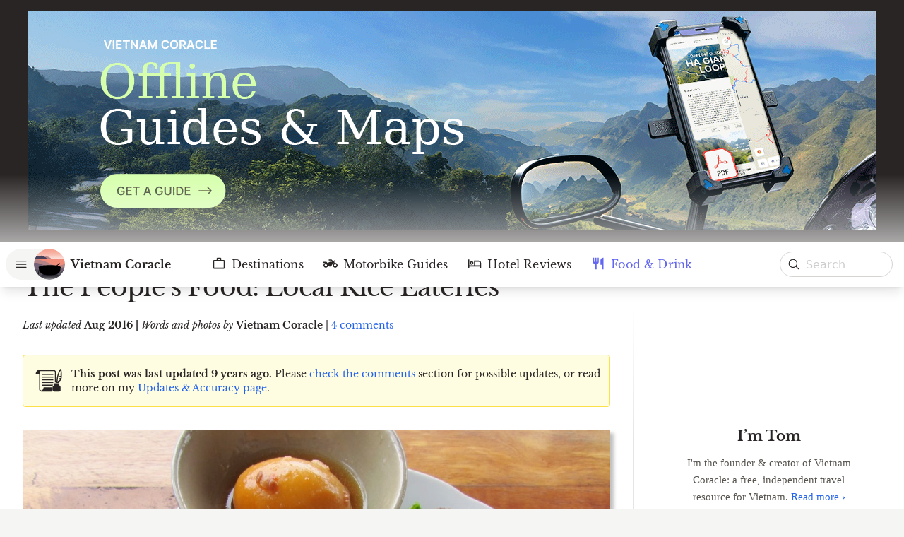

--- FILE ---
content_type: text/html; charset=utf-8
request_url: https://www.vietnamcoracle.com/the-peoples-food-common-rice-eateries/
body_size: 32305
content:
<!DOCTYPE html><html lang="en"><head><meta charSet="utf-8"/><meta name="viewport" content="width=device-width, initial-scale=1"/><link rel="preload" as="image" imageSrcSet="/logo.svg 1x, /logo.svg 2x"/><link rel="preload" as="image" imageSrcSet="/_next/image/?url=https%3A%2F%2Fcms.vietnamcoracle.com%2Fwp-content%2Fuploads%2F2014%2F05%2F047-2-copy-BLOG-copy-1.jpg&amp;w=640&amp;q=75 640w, /_next/image/?url=https%3A%2F%2Fcms.vietnamcoracle.com%2Fwp-content%2Fuploads%2F2014%2F05%2F047-2-copy-BLOG-copy-1.jpg&amp;w=750&amp;q=75 750w, /_next/image/?url=https%3A%2F%2Fcms.vietnamcoracle.com%2Fwp-content%2Fuploads%2F2014%2F05%2F047-2-copy-BLOG-copy-1.jpg&amp;w=828&amp;q=75 828w, /_next/image/?url=https%3A%2F%2Fcms.vietnamcoracle.com%2Fwp-content%2Fuploads%2F2014%2F05%2F047-2-copy-BLOG-copy-1.jpg&amp;w=1080&amp;q=75 1080w, /_next/image/?url=https%3A%2F%2Fcms.vietnamcoracle.com%2Fwp-content%2Fuploads%2F2014%2F05%2F047-2-copy-BLOG-copy-1.jpg&amp;w=1200&amp;q=75 1200w, /_next/image/?url=https%3A%2F%2Fcms.vietnamcoracle.com%2Fwp-content%2Fuploads%2F2014%2F05%2F047-2-copy-BLOG-copy-1.jpg&amp;w=1920&amp;q=75 1920w, /_next/image/?url=https%3A%2F%2Fcms.vietnamcoracle.com%2Fwp-content%2Fuploads%2F2014%2F05%2F047-2-copy-BLOG-copy-1.jpg&amp;w=2048&amp;q=75 2048w, /_next/image/?url=https%3A%2F%2Fcms.vietnamcoracle.com%2Fwp-content%2Fuploads%2F2014%2F05%2F047-2-copy-BLOG-copy-1.jpg&amp;w=3840&amp;q=75 3840w" imageSizes="100vw"/><link rel="preload" as="image" imageSrcSet="/_next/image/?url=https%3A%2F%2Fcms.vietnamcoracle.com%2Fwp-content%2Fuploads%2F2014%2F05%2FIMG_7715-copy-blog-header.jpg&amp;w=640&amp;q=75 640w, /_next/image/?url=https%3A%2F%2Fcms.vietnamcoracle.com%2Fwp-content%2Fuploads%2F2014%2F05%2FIMG_7715-copy-blog-header.jpg&amp;w=750&amp;q=75 750w, /_next/image/?url=https%3A%2F%2Fcms.vietnamcoracle.com%2Fwp-content%2Fuploads%2F2014%2F05%2FIMG_7715-copy-blog-header.jpg&amp;w=828&amp;q=75 828w, /_next/image/?url=https%3A%2F%2Fcms.vietnamcoracle.com%2Fwp-content%2Fuploads%2F2014%2F05%2FIMG_7715-copy-blog-header.jpg&amp;w=1080&amp;q=75 1080w, /_next/image/?url=https%3A%2F%2Fcms.vietnamcoracle.com%2Fwp-content%2Fuploads%2F2014%2F05%2FIMG_7715-copy-blog-header.jpg&amp;w=1200&amp;q=75 1200w, /_next/image/?url=https%3A%2F%2Fcms.vietnamcoracle.com%2Fwp-content%2Fuploads%2F2014%2F05%2FIMG_7715-copy-blog-header.jpg&amp;w=1920&amp;q=75 1920w, /_next/image/?url=https%3A%2F%2Fcms.vietnamcoracle.com%2Fwp-content%2Fuploads%2F2014%2F05%2FIMG_7715-copy-blog-header.jpg&amp;w=2048&amp;q=75 2048w, /_next/image/?url=https%3A%2F%2Fcms.vietnamcoracle.com%2Fwp-content%2Fuploads%2F2014%2F05%2FIMG_7715-copy-blog-header.jpg&amp;w=3840&amp;q=75 3840w" imageSizes="100vw"/><link rel="preload" as="image" href="https://secure.gravatar.com/avatar/002977e31203d7645398a1a8d82b20438897751e5d4ee02db2892bc86d4601e1?s=96&amp;d=mm&amp;r=g"/><link rel="stylesheet" href="/_next/static/css/aaedaedf950506fa.css" data-precedence="next"/><link rel="stylesheet" href="/_next/static/css/03789d6ce723b7c4.css" data-precedence="next"/><link rel="stylesheet" href="/_next/static/css/01b1b38dd91872e9.css" data-precedence="next"/><link rel="stylesheet" href="/_next/static/css/fdeec94633087e98.css" data-precedence="next"/><link rel="preload" as="script" fetchPriority="low" href="/_next/static/chunks/webpack-bc24f64ebe11830d.js"/><script src="/_next/static/chunks/4bd1b696-409494caf8c83275.js" async=""></script><script src="/_next/static/chunks/255-4ee5c8c2d41f4252.js" async=""></script><script src="/_next/static/chunks/main-app-f810cc9959894cd9.js" async=""></script><script src="/_next/static/chunks/390-a80765e1a411050e.js" async=""></script><script src="/_next/static/chunks/72-3b433a6edc01bf4b.js" async=""></script><script src="/_next/static/chunks/920-a4041f207c25d7a7.js" async=""></script><script src="/_next/static/chunks/app/layout-f245f2701171fa23.js" async=""></script><script src="/_next/static/chunks/c16f53c3-586ea805d2f7b835.js" async=""></script><script src="/_next/static/chunks/684-0007d0b3378341f3.js" async=""></script><script src="/_next/static/chunks/907-506b36fdf72d109b.js" async=""></script><script src="/_next/static/chunks/865-d432409e830dedc7.js" async=""></script><script src="/_next/static/chunks/141-2386c9755ed26052.js" async=""></script><script src="/_next/static/chunks/24-e881a6fb6d2a4fde.js" async=""></script><script src="/_next/static/chunks/903-dc2645b064aebaf7.js" async=""></script><script src="/_next/static/chunks/226-414bdb90d4a36d41.js" async=""></script><script src="/_next/static/chunks/327-c11bce3ce6fc3d5d.js" async=""></script><script src="/_next/static/chunks/245-81087d459cc3db42.js" async=""></script><script src="/_next/static/chunks/app/%5Bslug%5D/page-1dfdad8f3d00c5b3.js" async=""></script><script src="/_next/static/chunks/app/not-found-7ea3e8a7727e02b6.js" async=""></script><link rel="preload" href="//gc.zgo.at/count.js" as="script"/><link rel="preload" href="https://cms.vietnamcoracle.com/wp-content/plugins/stackable-ultimate-gutenberg-blocks/dist/frontend_blocks.js" as="script"/><link rel="preload" href="https://www.googletagmanager.com/gtag/js?id=UA-32997848-1" as="script"/><title>The People&#x27;s Food: Local Rice Eateries – Vietnam Coracle – Independent Travel Guides to Vietnam</title><meta name="description" content="Offering dozens of typical, home-cooked dishes at affordable prices, there’s at least one quán cơm bình dân (common rice eatery) on every street in Vietnam"/><meta name="application-name" content="Vietnam Coracle"/><link rel="author" href="https://www.vietnamcoracle.com"/><meta name="author" content="Vietnam Coracle"/><meta name="msapplication-TileColor" content="#FFFFFF"/><meta name="msapplication-TileImage" content="/mstile-144x144.png"/><meta name="msapplication-square70x70logo" content="/mstile-70x70.png"/><meta name="msapplication-square150x150logo" content="/mstile-150x150.png"/><meta name="msapplication-wide310x150logo" content="/mstile-310x150.png"/><meta name="msapplication-square310x310logo" content="/mstile-310x310.png"/><link rel="canonical" href="https://www.vietnamcoracle.com/the-peoples-food-common-rice-eateries/"/><meta property="og:title" content="The People&#x27;s Food | Cơm Bình Dân"/><meta property="og:description" content="Typical, hearty, home-cooked dishes at affordable prices all across the nation"/><meta property="og:url" content="https://www.vietnamcoracle.com/the-peoples-food-common-rice-eateries/"/><meta property="og:site_name" content="Vietnam Coracle"/><meta property="og:image" content="https://cms.vietnamcoracle.com/wp-content/uploads/2014/05/IMG_7715-copy-blog-FB.jpg"/><meta property="og:image:alt" content="The People&#x27;s Food: Cơm Bình Dân - local rice eateries in Vietnam"/><meta property="og:image:width" content="1200"/><meta property="og:image:height" content="630"/><meta property="og:image:type" content="image/jpeg"/><meta property="og:type" content="article"/><meta property="article:published_time" content="2014-05-01T02:02:30+00:00"/><meta property="article:modified_time" content="2021-09-28T11:13:16+00:00"/><meta name="twitter:card" content="summary_large_image"/><meta name="twitter:title" content="The People&#x27;s Food | Cơm Bình Dân"/><meta name="twitter:description" content="Typical, hearty, home-cooked dishes at affordable prices all across the nation"/><meta name="twitter:image" content="https://cms.vietnamcoracle.com/wp-content/uploads/2014/05/IMG_7715-copy-blog-FB-1.jpg"/><meta name="twitter:image:alt" content="The People&#x27;s Food: Cơm Bình Dân - local rice eateries in Vietnam"/><meta name="twitter:image:width" content="1200"/><meta name="twitter:image:height" content="630"/><meta name="twitter:image:type" content="image/jpeg"/><link rel="icon" href="/favicon-16x16.png" sizes="16x16" type="image/png"/><link rel="icon" href="/favicon-32x32.png" sizes="32x32" type="image/png"/><link rel="icon" href="/favicon-96x96.png" sizes="96x96" type="image/png"/><link rel="icon" href="/favicon-128x128.png" sizes="128x128" type="image/png"/><link rel="icon" href="/favicon-196x196.png" sizes="196x196" type="image/png"/><link rel="apple-touch-icon-precomposed" href="/apple-touch-icon-57x57.png" sizes="57x57"/><link rel="apple-touch-icon-precomposed" href="/apple-touch-icon-114x114.png" sizes="114x114"/><link rel="apple-touch-icon-precomposed" href="/apple-touch-icon-72x72.png" sizes="72x72"/><link rel="apple-touch-icon-precomposed" href="/apple-touch-icon-144x144.png" sizes="144x144"/><link rel="apple-touch-icon-precomposed" href="/apple-touch-icon-60x60.png" sizes="60x60"/><link rel="apple-touch-icon-precomposed" href="/apple-touch-icon-120x120.png" sizes="120x120"/><link rel="apple-touch-icon-precomposed" href="/apple-touch-icon-76x76.png" sizes="76x76"/><link rel="apple-touch-icon-precomposed" href="/apple-touch-icon-152x152.png" sizes="152x152"/><script src="/_next/static/chunks/polyfills-42372ed130431b0a.js" noModule=""></script><style data-emotion="mui q7mezt 148agmb 1w0uwdk">.mui-q7mezt{-webkit-user-select:none;-moz-user-select:none;-ms-user-select:none;user-select:none;width:1em;height:1em;display:inline-block;-webkit-flex-shrink:0;-ms-flex-negative:0;flex-shrink:0;-webkit-transition:fill 200ms cubic-bezier(0.4, 0, 0.2, 1) 0ms;transition:fill 200ms cubic-bezier(0.4, 0, 0.2, 1) 0ms;fill:currentColor;font-size:1.5rem;}.mui-148agmb{z-index:1500;pointer-events:none;pointer-events:auto;pointer-events:none;}.mui-148agmb[data-popper-placement*="bottom"] .MuiTooltip-arrow{top:0;margin-top:-0.71em;}.mui-148agmb[data-popper-placement*="bottom"] .MuiTooltip-arrow::before{transform-origin:0 100%;}.mui-148agmb[data-popper-placement*="top"] .MuiTooltip-arrow{bottom:0;margin-bottom:-0.71em;}.mui-148agmb[data-popper-placement*="top"] .MuiTooltip-arrow::before{transform-origin:100% 0;}.mui-148agmb[data-popper-placement*="right"] .MuiTooltip-arrow{height:1em;width:0.71em;}.mui-148agmb[data-popper-placement*="right"] .MuiTooltip-arrow::before{transform-origin:100% 100%;}.mui-148agmb[data-popper-placement*="left"] .MuiTooltip-arrow{height:1em;width:0.71em;}.mui-148agmb[data-popper-placement*="left"] .MuiTooltip-arrow::before{transform-origin:0 0;}.mui-148agmb[data-popper-placement*="right"] .MuiTooltip-arrow{left:0;margin-left:-0.71em;}.mui-148agmb[data-popper-placement*="left"] .MuiTooltip-arrow{right:0;margin-right:-0.71em;}.mui-1w0uwdk{z-index:1500;pointer-events:none;pointer-events:auto;pointer-events:none;}.mui-1w0uwdk[data-popper-placement*="bottom"] .MuiTooltip-arrow{top:0;margin-top:-0.71em;}.mui-1w0uwdk[data-popper-placement*="bottom"] .MuiTooltip-arrow::before{transform-origin:0 100%;}.mui-1w0uwdk[data-popper-placement*="top"] .MuiTooltip-arrow{bottom:0;margin-bottom:-0.71em;}.mui-1w0uwdk[data-popper-placement*="top"] .MuiTooltip-arrow::before{transform-origin:100% 0;}.mui-1w0uwdk[data-popper-placement*="right"] .MuiTooltip-arrow{height:1em;width:0.71em;}.mui-1w0uwdk[data-popper-placement*="right"] .MuiTooltip-arrow::before{transform-origin:100% 100%;}.mui-1w0uwdk[data-popper-placement*="left"] .MuiTooltip-arrow{height:1em;width:0.71em;}.mui-1w0uwdk[data-popper-placement*="left"] .MuiTooltip-arrow::before{transform-origin:0 0;}.mui-1w0uwdk[data-popper-placement*="right"] .MuiTooltip-arrow{left:0;margin-left:-0.71em;}.mui-1w0uwdk[data-popper-placement*="left"] .MuiTooltip-arrow{right:0;margin-right:-0.71em;}</style></head><body><div hidden=""><!--$--><!--/$--></div><div class="force-light-theme text-gray-800"><div class="bg-gray-800 overflow-hidden"><div class="w-full h-full header-ad-container"><p><div class="a-single a-135"><a class="gofollow" data-track="MTM1LDAsMSwxMA==" href="https://www.vietnamcoracle.com/shop-offline-guides-maps/">
  <picture>
    <source 
      media="(orientation: landscape)"
      srcset="https://cms.vietnamcoracle.com/wp-content/uploads/2025/10/Banner-C_1200x310.gif">
    <img decoding="async" 
      src="https://cms.vietnamcoracle.com/wp-content/uploads/2025/10/Banner-C_1920x960.gif" 
      alt="Advertisement banner for Offline Motrobike Guides and Maps" />
  </picture>
</a></div></p>
</div></div><div class="relative bg-white dark:bg-gray-950 min-h-screen"><div role="banner"><div class="relative z-30 w-full headroom-wrapper"><div style="position:relative;top:0;left:0;right:0;z-index:1;-webkit-transform:translate3D(0, 0, 0);-ms-transform:translate3D(0, 0, 0);transform:translate3D(0, 0, 0)" class="headroom headroom--unfixed"><div class="bg-white dark:bg-gray-900"><div class="relative flex items-center justify-center h-14 lg:h-16"><div class="z-20 absolute top-0 left-0 flex items-center h-14 lg:h-16 px-1 sm:pl-2"><div data-headlessui-state=""><button class="scale-90 lg:scale-100 origin-left flex items-center justify-center h-11 min-w-[2.5rem] uppercase text-xs rounded-full bg-gray-100 dark:bg-gray-800 hover:bg-gray-200 dark:hover:bg-gray-700 active:bg-gray-300 dark:active:bg-gray-600 focus:outline-none focus-visible:bg-gray-200 dark:focus-visible:bg-gray-700" type="button" aria-expanded="false" data-headlessui-state=""><svg xmlns="http://www.w3.org/2000/svg" fill="none" viewBox="0 0 24 24" stroke-width="1.5" stroke="currentColor" aria-hidden="true" data-slot="icon" class="w-5 h-5 mx-3"><path stroke-linecap="round" stroke-linejoin="round" d="M3.75 6.75h16.5M3.75 12h16.5m-16.5 5.25h16.5"></path></svg><div class="flex -ml-1"><span style="box-sizing:border-box;display:inline-block;overflow:hidden;width:initial;height:initial;background:none;opacity:1;border:0;margin:0;padding:0;position:relative;max-width:100%"><span style="box-sizing:border-box;display:block;width:initial;height:initial;background:none;opacity:1;border:0;margin:0;padding:0;max-width:100%"><img style="display:block;max-width:100%;width:initial;height:initial;background:none;opacity:1;border:0;margin:0;padding:0" alt="" aria-hidden="true" src="data:image/svg+xml,%3csvg%20xmlns=%27http://www.w3.org/2000/svg%27%20version=%271.1%27%20width=%2744%27%20height=%2744%27/%3e"/></span><img alt="Vietnam Coracle logo" srcSet="/logo.svg 1x, /logo.svg 2x" src="/logo.svg" decoding="async" data-nimg="intrinsic" class="rounded-full" style="position:absolute;top:0;left:0;bottom:0;right:0;box-sizing:border-box;padding:0;border:none;margin:auto;display:block;width:0;height:0;min-width:100%;max-width:100%;min-height:100%;max-height:100%"/></span></div></button></div><span hidden="" style="position:fixed;top:1px;left:1px;width:1px;height:0;padding:0;margin:-1px;overflow:hidden;clip:rect(0, 0, 0, 0);white-space:nowrap;border-width:0;display:none"></span><a class="flex items-center hover:text-black dark:hover:text-white" href="/"><h1 class="lg:ml-2 font-semibold font-display" translate="no">Vietnam Coracle</h1></a></div><div class="z-30 absolute top-0 right-0 left-auto flex items-center h-14 lg:h-16 px-2 lg:px-4"><!--$?--><template id="B:0"></template><!--/$--></div><div class="hidden lg:block"><!--$?--><template id="B:1"></template><!--/$--></div></div></div></div></div><div class="nav-bar fixed lg:hidden bottom-0 z-20 w-full h-16 bg-gray-100 md:bg-white dark:bg-gray-900 md:dark:bg-gray-900"><!--$?--><template id="B:2"></template><!--/$--></div></div><div class="bg-gray-100 dark:bg-black"><div class="max-w-screen-2xl mx-auto bg-white dark:bg-gray-950"><div class="relative block aspect-square md:hidden md:aspect-[3/2]"><span style="box-sizing:border-box;display:block;overflow:hidden;width:initial;height:initial;background:none;opacity:1;border:0;margin:0;padding:0;position:absolute;top:0;left:0;bottom:0;right:0"><img alt="Cơm bình dân - common rice eateries in Vietnam" sizes="100vw" srcSet="/_next/image/?url=https%3A%2F%2Fcms.vietnamcoracle.com%2Fwp-content%2Fuploads%2F2014%2F05%2F047-2-copy-BLOG-copy-1.jpg&amp;w=640&amp;q=75 640w, /_next/image/?url=https%3A%2F%2Fcms.vietnamcoracle.com%2Fwp-content%2Fuploads%2F2014%2F05%2F047-2-copy-BLOG-copy-1.jpg&amp;w=750&amp;q=75 750w, /_next/image/?url=https%3A%2F%2Fcms.vietnamcoracle.com%2Fwp-content%2Fuploads%2F2014%2F05%2F047-2-copy-BLOG-copy-1.jpg&amp;w=828&amp;q=75 828w, /_next/image/?url=https%3A%2F%2Fcms.vietnamcoracle.com%2Fwp-content%2Fuploads%2F2014%2F05%2F047-2-copy-BLOG-copy-1.jpg&amp;w=1080&amp;q=75 1080w, /_next/image/?url=https%3A%2F%2Fcms.vietnamcoracle.com%2Fwp-content%2Fuploads%2F2014%2F05%2F047-2-copy-BLOG-copy-1.jpg&amp;w=1200&amp;q=75 1200w, /_next/image/?url=https%3A%2F%2Fcms.vietnamcoracle.com%2Fwp-content%2Fuploads%2F2014%2F05%2F047-2-copy-BLOG-copy-1.jpg&amp;w=1920&amp;q=75 1920w, /_next/image/?url=https%3A%2F%2Fcms.vietnamcoracle.com%2Fwp-content%2Fuploads%2F2014%2F05%2F047-2-copy-BLOG-copy-1.jpg&amp;w=2048&amp;q=75 2048w, /_next/image/?url=https%3A%2F%2Fcms.vietnamcoracle.com%2Fwp-content%2Fuploads%2F2014%2F05%2F047-2-copy-BLOG-copy-1.jpg&amp;w=3840&amp;q=75 3840w" src="/_next/image/?url=https%3A%2F%2Fcms.vietnamcoracle.com%2Fwp-content%2Fuploads%2F2014%2F05%2F047-2-copy-BLOG-copy-1.jpg&amp;w=3840&amp;q=75" decoding="async" data-nimg="fill" style="position:absolute;top:0;left:0;bottom:0;right:0;box-sizing:border-box;padding:0;border:none;margin:auto;display:block;width:0;height:0;min-width:100%;max-width:100%;min-height:100%;max-height:100%;object-fit:cover"/></span></div><div class="relative hidden md:block aspect-[1920/837] 2xl:aspect-[3/1]"><span style="box-sizing:border-box;display:block;overflow:hidden;width:initial;height:initial;background:none;opacity:1;border:0;margin:0;padding:0;position:absolute;top:0;left:0;bottom:0;right:0"><img alt="Cơm bình dân - common rice eateries in Vietnam" sizes="100vw" srcSet="/_next/image/?url=https%3A%2F%2Fcms.vietnamcoracle.com%2Fwp-content%2Fuploads%2F2014%2F05%2FIMG_7715-copy-blog-header.jpg&amp;w=640&amp;q=75 640w, /_next/image/?url=https%3A%2F%2Fcms.vietnamcoracle.com%2Fwp-content%2Fuploads%2F2014%2F05%2FIMG_7715-copy-blog-header.jpg&amp;w=750&amp;q=75 750w, /_next/image/?url=https%3A%2F%2Fcms.vietnamcoracle.com%2Fwp-content%2Fuploads%2F2014%2F05%2FIMG_7715-copy-blog-header.jpg&amp;w=828&amp;q=75 828w, /_next/image/?url=https%3A%2F%2Fcms.vietnamcoracle.com%2Fwp-content%2Fuploads%2F2014%2F05%2FIMG_7715-copy-blog-header.jpg&amp;w=1080&amp;q=75 1080w, /_next/image/?url=https%3A%2F%2Fcms.vietnamcoracle.com%2Fwp-content%2Fuploads%2F2014%2F05%2FIMG_7715-copy-blog-header.jpg&amp;w=1200&amp;q=75 1200w, /_next/image/?url=https%3A%2F%2Fcms.vietnamcoracle.com%2Fwp-content%2Fuploads%2F2014%2F05%2FIMG_7715-copy-blog-header.jpg&amp;w=1920&amp;q=75 1920w, /_next/image/?url=https%3A%2F%2Fcms.vietnamcoracle.com%2Fwp-content%2Fuploads%2F2014%2F05%2FIMG_7715-copy-blog-header.jpg&amp;w=2048&amp;q=75 2048w, /_next/image/?url=https%3A%2F%2Fcms.vietnamcoracle.com%2Fwp-content%2Fuploads%2F2014%2F05%2FIMG_7715-copy-blog-header.jpg&amp;w=3840&amp;q=75 3840w" src="/_next/image/?url=https%3A%2F%2Fcms.vietnamcoracle.com%2Fwp-content%2Fuploads%2F2014%2F05%2FIMG_7715-copy-blog-header.jpg&amp;w=3840&amp;q=75" decoding="async" data-nimg="fill" class="object-cover" style="position:absolute;top:0;left:0;bottom:0;right:0;box-sizing:border-box;padding:0;border:none;margin:auto;display:block;width:0;height:0;min-width:100%;max-width:100%;min-height:100%;max-height:100%"/></span></div><div class="relative md:pb-1 dark:pb-0 text-gray-800 dark:text-white"><div class="absolute bottom-full w-full h-52 md:h-48 xl:h-40 bg-gradient-to-t to-transparent pointer-events-none from-white via-white-25 dark:from-gray-950 dark:via-black-25"></div><div class="relative pointer-events-auto"><div class="grid grid-rows-[0.5fr] pt-0"><div class="min-h-0"><div class="-translate-y-1/2"><div class="mx-auto xl:flex"><div class="px-3 sm:px-4 md:px-8 xl:w-[70%] 2xl:w-auto 2xl:flex-auto"><div class="max-w-[52rem] mx-auto"><div class="xl:w-[120%]"><h1 class="text-3xl sm:text-4xl leading-tight xl:leading-tight font-display tracking-tight">The People’s Food: Local Rice Eateries</h1></div></div></div><div class="xl:w-[30%] 2xl:w-[32rem] xl:flex xl:flex-col shrink-0"></div></div></div></div></div></div></div></div><div class="mx-auto xl:flex relative max-w-screen-2xl bg-white dark:bg-gray-950 pb-14 xl:pb-0"><div class="px-3 sm:px-4 md:px-8 text-lg xl:w-[70%] 2xl:w-auto 2xl:flex-auto"><div class="max-w-[52rem] mx-auto"><article class="post break-words py-px post-legacy">
<p class="!font-display text-sm !my-4 !m-0 !text-left"><em>Last updated </em><strong>Aug 2016 | </strong><em>Words and photos by </em><strong>Vietnam Coracle</strong> | <a href="#comments">4 comments</a></p><div class="mt-4 mb-8"><share-buttons data-title="The People’s Food: Local Rice Eateries" data-link="https://www.vietnamcoracle.com/the-peoples-food-common-rice-eateries/" data-image="https://cms.vietnamcoracle.com/wp-content/uploads/2014/05/IMG_4935-copy-BLOG-TOP1.jpg"></share-buttons></div>
    <div class="flex items-center py-4 px-2 mt-2 mb-6 lg:mb-8 dark:text-yellow-200 dark:text-opacity-75 rounded bg-yellow-100 bg-opacity-50 dark:bg-transparent border border-yellow-300 dark:border-yellow-500 dark:border-opacity-30">
      <svg class="fill-current self-start shrink-0 w-12 h-12 mr-2 -mb-2 md:ml-1" xmlns="http://www.w3.org/2000/svg" xmlns:xlink="http://www.w3.org/1999/xlink" version="1.1" x="0px" y="0px" viewBox="0 0 33 41.25" enable-background="new 0 0 33 33" xml:space="preserve"><rect x="8.18" y="8.7" width="13.924" height="1.283"></rect><rect x="8.18" y="11.985" width="13.924" height="1.282"></rect><rect x="8.18" y="15.27" width="13.924" height="1.283"></rect><rect x="8.18" y="18.555" width="13.924" height="1.283"></rect><path d="M8.18,21.84v1.283h12.914c0.504-0.531,0.908-0.965,0.826-1.283H8.18z"></path><path d="M20.129,25.256c0-0.057,0.01-0.111,0.014-0.166h-9.854l-0.102,0.518c-0.006,0.033-0.707,3.32-2.539,3.363  c-0.824-0.021-1.488-0.695-1.488-1.523V7.631C6.127,6.645,6.004,5.855,5.791,5.269h16.805c0.842,0,1.527,0.685,1.527,1.526v12.368  c0.414,0,0.885,0,1.283,0V6.795c0-1.549-1.262-2.81-2.811-2.81H4.293C1.52,4.17,0.686,8.212,0.652,8.388L0.5,9.153h4.377v18.294  c0,1.523,1.221,2.762,2.736,2.803v0.008H20.41c-0.186-0.383-0.281-0.881-0.281-1.521C20.129,27.778,20.129,26.09,20.129,25.256z"></path><path d="M28.521,19.838c0.004-0.626,0.066-1.255,0.158-1.498c0.002,0,0.004,0,0.006,0c2.781-0.878,4.053-3.814,3.779-8.728  c-0.344-6.196-0.617-6.87-1.543-6.87c-0.666,0-1.008,0.723-1.457,1.676c-0.158,0.271-3.786,6.658-3.438,15.42H28.521z M30.599,5.014  c0.039-0.082,0.098-0.207,0.166-0.345c0.113,0.734,0.225,1.938,0.332,3.589c-0.648,0.243-1.188,0.541-1.215,0.87  c-0.033,0.394,0.572,0.542,1.301,0.585c0.021,0.379,0.023,0.729,0.023,1.08c-0.928,0.271-1.92,0.664-1.957,1.115  c-0.041,0.496,0.928,0.605,1.887,0.598c-0.039,0.383-0.1,0.736-0.172,1.074c-0.922,0.271-1.898,0.66-1.936,1.107  c-0.033,0.4,0.596,0.548,1.344,0.586c-0.484,0.928-1.168,1.557-2.074,1.842c-0.092,0.029-0.164,0.054-0.217,0.075  c-0.182,0.075-0.653,0.271-0.804,1.636C27.238,10.932,30.54,5.119,30.599,5.014z"></path><path d="M28.989,21.794c0.832-1.116,0.457-1.562-0.467-1.626v-0.014h-2.491c-0.125,0-0.213,0-0.213,0c-0.414,0-1.047,0-1.539,0  c-0.193,0-0.367,0-0.492,0c-1.105,0-1.615,0.427-0.713,1.64c0.453,0.608-1.979,1.845-1.979,3.453c0,0.698,0,2.109,0,2.911  c0,1.497,0.609,2.1,1.795,2.1c2.174,0,3.141,0,3.141,0s0.969,0,3.142,0c1.186,0,1.795-0.603,1.795-2.1c0-0.802,0-2.213,0-2.911  C30.968,23.639,28.538,22.402,28.989,21.794z"></path></svg>
      <div class="flex-auto">
        <p class="font-display text-[12px] leading-normal sm:text-sm mb-0 text-left">
          <b class="font-bold">This post was last updated 9 years ago.</b> Please <a class="link" href="#comments">check the comments</a>
          section for possible updates, or read more on my <a href="/updates-accuracy" class="link">Updates &amp; Accuracy page</a>.
        </p>
      </div>
    </div>



<figure class="wp-block-image size-full"><img loading="lazy" decoding="async" width="1024" height="768" src="https://cms.vietnamcoracle.com/wp-content/uploads/2021/09/IMG_4935-copy-BLOG.jpg" alt="" class="wp-image-46070" srcset="https://cms.vietnamcoracle.com/wp-content/uploads/2021/09/IMG_4935-copy-BLOG.jpg 1024w, https://cms.vietnamcoracle.com/wp-content/uploads/2021/09/IMG_4935-copy-BLOG-300x225.jpg 300w, https://cms.vietnamcoracle.com/wp-content/uploads/2021/09/IMG_4935-copy-BLOG-768x576.jpg 768w" sizes="auto, (max-width: 864px) 100vw, 864px"></figure>



<hr class="wp-block-separator">



<p class="has-text-align-center"><span style="font-size: 22px;  line-height: 24px; color: #333333;"><strong><span style="color: #808080;">Common</span> <span style="color: #333333;">Rice Eateries</span> <span style="color: #808080;">&amp;</span> Why I Love <span style="color: #808080;">them</span></strong><span style="color: #808080;">:</span></span></p>



<p><span style="font-size: 16px;  line-height: 18px;">It’s no exaggeration to say that there’s at least one <em>quán cơm bình dân </em>(common rice eatery) on every urban street in Vietnam. Even in the smallest hamlets, in the farthest flung corners of the country, they’ll be a sign saying ‘<em>Quán Cơm Bình Dân</em>’. The majority of these eateries are small, family-run operations, offering a wide range of home-cooked dishes at reasonable prices. Especially busy at lunchtimes, <em>quán cơm bình dân </em>serve customers from all walks of life: from suited bankers to overalled labourers; from uniformed students to oil-stained mechanics. They are simple, informal places with plastic stools and tables on the sidewalk. The food is displayed in trays behind a glass screen, and ordering is a matter of either shouting or pointing at what you want. Whether you’re a citizen or a traveller, common rice eateries are a great source of typical, local Vietnamese fare at budget prices. For me, eating at <em>quán cơm bình dân </em>is a daily pleasure and one of my favourite things about living in Vietnam.</span></p>



<p><span style="font-size: 20px;  line-height: 22px;"><span style="color: #333333;"><span style="color: #808080;"><strong>Images of</strong></span> <strong>Common Rice Eateries<span style="color: #808080;">:</span></strong></span> <strong>&nbsp;</strong></span></p>



<figure class="wp-container-696efe20dc548 wp-block-gallery columns-3 is-cropped wp-block-gallery-1 is-layout-flex wp-block-gallery-is-layout-flex"><ul class="blocks-gallery-grid"><li class="blocks-gallery-item"><figure><a href="https://cms.vietnamcoracle.com/wp-content/uploads/2014/05/007-copy-blog-2.jpg"><img loading="lazy" decoding="async" width="1024" height="768" src="https://cms.vietnamcoracle.com/wp-content/uploads/2014/05/007-copy-blog-2.jpg" alt="Food at a common rice eatery, Vietnam" data-id="19122" data-full-url="https://cms.vietnamcoracle.com/wp-content/uploads/2014/05/007-copy-blog-2.jpg" data-link="https://www.vietnamcoracle.com/the-peoples-food-common-rice-eateries/007-copy-blog-2/" class="wp-image-19122" srcset="https://cms.vietnamcoracle.com/wp-content/uploads/2014/05/007-copy-blog-2.jpg 1024w, https://cms.vietnamcoracle.com/wp-content/uploads/2014/05/007-copy-blog-2-300x225.jpg 300w, https://cms.vietnamcoracle.com/wp-content/uploads/2014/05/007-copy-blog-2-768x576.jpg 768w, https://cms.vietnamcoracle.com/wp-content/uploads/2014/05/007-copy-blog-2-640x480.jpg 640w" sizes="auto, (max-width: 864px) 100vw, 864px"></a><figcaption class="blocks-gallery-item__caption">A typical spread in a small town in Central Vietnam</figcaption></figure></li><li class="blocks-gallery-item"><figure><a href="https://cms.vietnamcoracle.com/wp-content/uploads/2014/05/021-copy-blog-2.jpg"><img loading="lazy" decoding="async" width="874" height="768" src="https://cms.vietnamcoracle.com/wp-content/uploads/2014/05/021-copy-blog-2.jpg" alt="Lunchtime rush at a common rice eatery, Vietnam" data-id="19120" data-full-url="https://cms.vietnamcoracle.com/wp-content/uploads/2014/05/021-copy-blog-2.jpg" data-link="https://www.vietnamcoracle.com/the-peoples-food-common-rice-eateries/021-copy-blog-2-2/" class="wp-image-19120" srcset="https://cms.vietnamcoracle.com/wp-content/uploads/2014/05/021-copy-blog-2.jpg 874w, https://cms.vietnamcoracle.com/wp-content/uploads/2014/05/021-copy-blog-2-300x264.jpg 300w, https://cms.vietnamcoracle.com/wp-content/uploads/2014/05/021-copy-blog-2-768x675.jpg 768w, https://cms.vietnamcoracle.com/wp-content/uploads/2014/05/021-copy-blog-2-640x562.jpg 640w" sizes="auto, (max-width: 864px) 100vw, 864px"></a><figcaption class="blocks-gallery-item__caption">The lunchtime rush in Ho Chi Minh City</figcaption></figure></li><li class="blocks-gallery-item"><figure><a href="https://cms.vietnamcoracle.com/wp-content/uploads/2014/05/IMG_7715-copy-BLOG2.jpg"><img loading="lazy" decoding="async" width="1024" height="768" src="https://cms.vietnamcoracle.com/wp-content/uploads/2014/05/IMG_7715-copy-BLOG2.jpg" alt="Food at a common rice eatery, Vietnam" data-id="19124" data-full-url="https://cms.vietnamcoracle.com/wp-content/uploads/2014/05/IMG_7715-copy-BLOG2.jpg" data-link="https://www.vietnamcoracle.com/the-peoples-food-common-rice-eateries/img_7715-copy-blog/" class="wp-image-19124" srcset="https://cms.vietnamcoracle.com/wp-content/uploads/2014/05/IMG_7715-copy-BLOG2.jpg 1024w, https://cms.vietnamcoracle.com/wp-content/uploads/2014/05/IMG_7715-copy-BLOG2-300x225.jpg 300w, https://cms.vietnamcoracle.com/wp-content/uploads/2014/05/IMG_7715-copy-BLOG2-768x576.jpg 768w, https://cms.vietnamcoracle.com/wp-content/uploads/2014/05/IMG_7715-copy-BLOG2-640x480.jpg 640w" sizes="auto, (max-width: 864px) 100vw, 864px"></a><figcaption class="blocks-gallery-item__caption">Fantastic food for a dollar</figcaption></figure></li><li class="blocks-gallery-item"><figure><a href="https://cms.vietnamcoracle.com/wp-content/uploads/2014/05/024-copy-BLOG.jpg"><img loading="lazy" decoding="async" width="1024" height="768" src="https://cms.vietnamcoracle.com/wp-content/uploads/2014/05/024-copy-BLOG.jpg" alt="" data-id="9724" data-full-url="https://cms.vietnamcoracle.com/wp-content/uploads/2014/05/024-copy-BLOG.jpg" data-link="https://www.vietnamcoracle.com/slidedeck2/com-binh-dan/attachment/9724/" class="wp-image-9724" srcset="https://cms.vietnamcoracle.com/wp-content/uploads/2014/05/024-copy-BLOG.jpg 1024w, https://cms.vietnamcoracle.com/wp-content/uploads/2014/05/024-copy-BLOG-300x225.jpg 300w, https://cms.vietnamcoracle.com/wp-content/uploads/2014/05/024-copy-BLOG-768x576.jpg 768w, https://cms.vietnamcoracle.com/wp-content/uploads/2014/05/024-copy-BLOG-640x480.jpg 640w" sizes="auto, (max-width: 864px) 100vw, 864px"></a><figcaption class="blocks-gallery-item__caption">Spoilt for choice in Saigon</figcaption></figure></li><li class="blocks-gallery-item"><figure><a href="https://cms.vietnamcoracle.com/wp-content/uploads/2014/05/016-2-SMALL-BLOG.jpg"><img loading="lazy" decoding="async" width="1024" height="768" src="https://cms.vietnamcoracle.com/wp-content/uploads/2014/05/016-2-SMALL-BLOG.jpg" alt="" data-id="9728" data-full-url="https://cms.vietnamcoracle.com/wp-content/uploads/2014/05/016-2-SMALL-BLOG.jpg" data-link="https://www.vietnamcoracle.com/slidedeck2/com-binh-dan/016-2-small-blog/" class="wp-image-9728" srcset="https://cms.vietnamcoracle.com/wp-content/uploads/2014/05/016-2-SMALL-BLOG.jpg 1024w, https://cms.vietnamcoracle.com/wp-content/uploads/2014/05/016-2-SMALL-BLOG-300x225.jpg 300w, https://cms.vietnamcoracle.com/wp-content/uploads/2014/05/016-2-SMALL-BLOG-768x576.jpg 768w, https://cms.vietnamcoracle.com/wp-content/uploads/2014/05/016-2-SMALL-BLOG-640x480.jpg 640w" sizes="auto, (max-width: 864px) 100vw, 864px"></a><figcaption class="blocks-gallery-item__caption">Most rice eateries are streetside</figcaption></figure></li><li class="blocks-gallery-item"><figure><a href="https://cms.vietnamcoracle.com/wp-content/uploads/2015/08/027-copy-BLOG.jpg"><img loading="lazy" decoding="async" width="1024" height="768" src="https://cms.vietnamcoracle.com/wp-content/uploads/2015/08/027-copy-BLOG.jpg" alt="Cơm Tấm Thanh Niên, Saigon" data-id="14867" data-full-url="https://cms.vietnamcoracle.com/wp-content/uploads/2015/08/027-copy-BLOG.jpg" data-link="https://www.vietnamcoracle.com/com-tam-saigon-7-of-my-favourites/attachment/14867/" class="wp-image-14867" srcset="https://cms.vietnamcoracle.com/wp-content/uploads/2015/08/027-copy-BLOG.jpg 1024w, https://cms.vietnamcoracle.com/wp-content/uploads/2015/08/027-copy-BLOG-300x225.jpg 300w, https://cms.vietnamcoracle.com/wp-content/uploads/2015/08/027-copy-BLOG-768x576.jpg 768w, https://cms.vietnamcoracle.com/wp-content/uploads/2015/08/027-copy-BLOG-640x480.jpg 640w" sizes="auto, (max-width: 864px) 100vw, 864px"></a><figcaption class="blocks-gallery-item__caption">Grilling on the sidewalk</figcaption></figure></li><li class="blocks-gallery-item"><figure><a href="https://cms.vietnamcoracle.com/wp-content/uploads/2014/05/IMG_4935-copy-BLOG-FB.jpg"><img loading="lazy" decoding="async" width="1024" height="540" src="https://cms.vietnamcoracle.com/wp-content/uploads/2014/05/IMG_4935-copy-BLOG-FB-1024x540.jpg" alt="Typical rice meal - cơm bình dân, Vietnam" data-id="30590" data-full-url="https://cms.vietnamcoracle.com/wp-content/uploads/2014/05/IMG_4935-copy-BLOG-FB.jpg" data-link="https://www.vietnamcoracle.com/the-peoples-food-common-rice-eateries/img_4935-copy-blog-fb/" class="wp-image-30590" srcset="https://cms.vietnamcoracle.com/wp-content/uploads/2014/05/IMG_4935-copy-BLOG-FB.jpg 1024w, https://cms.vietnamcoracle.com/wp-content/uploads/2014/05/IMG_4935-copy-BLOG-FB-300x158.jpg 300w, https://cms.vietnamcoracle.com/wp-content/uploads/2014/05/IMG_4935-copy-BLOG-FB-768x405.jpg 768w, https://cms.vietnamcoracle.com/wp-content/uploads/2014/05/IMG_4935-copy-BLOG-FB-640x338.jpg 640w" sizes="auto, (max-width: 864px) 100vw, 864px"></a><figcaption class="blocks-gallery-item__caption">Simple, beautiful food</figcaption></figure></li><li class="blocks-gallery-item"><figure><a href="https://cms.vietnamcoracle.com/wp-content/uploads/2014/05/047-2-copy-BLOG-copy.jpg"><img loading="lazy" decoding="async" width="757" height="768" src="https://cms.vietnamcoracle.com/wp-content/uploads/2014/05/047-2-copy-BLOG-copy.jpg" alt="A classic spread at a common rice eatery, Central Highlands" data-id="9778" data-full-url="https://cms.vietnamcoracle.com/wp-content/uploads/2014/05/047-2-copy-BLOG-copy.jpg" data-link="https://www.vietnamcoracle.com/the-peoples-food-common-rice-eateries/047-2-copy-blog-copy/" class="wp-image-9778" srcset="https://cms.vietnamcoracle.com/wp-content/uploads/2014/05/047-2-copy-BLOG-copy.jpg 757w, https://cms.vietnamcoracle.com/wp-content/uploads/2014/05/047-2-copy-BLOG-copy-296x300.jpg 296w, https://cms.vietnamcoracle.com/wp-content/uploads/2014/05/047-2-copy-BLOG-copy-640x649.jpg 640w" sizes="auto, (max-width: 757px) 100vw, 757px"></a><figcaption class="blocks-gallery-item__caption">A classic, hearty meal in the Central Highlands</figcaption></figure></li><li class="blocks-gallery-item"><figure><a href="https://cms.vietnamcoracle.com/wp-content/uploads/2014/05/IMG_7709-copy-BLOG.jpg"><img loading="lazy" decoding="async" width="1024" height="768" src="https://cms.vietnamcoracle.com/wp-content/uploads/2014/05/IMG_7709-copy-BLOG.jpg" alt="" data-id="9742" data-full-url="https://cms.vietnamcoracle.com/wp-content/uploads/2014/05/IMG_7709-copy-BLOG.jpg" data-link="https://www.vietnamcoracle.com/slidedeck2/com-binh-dan/img_7709-copy-blog/" class="wp-image-9742" srcset="https://cms.vietnamcoracle.com/wp-content/uploads/2014/05/IMG_7709-copy-BLOG.jpg 1024w, https://cms.vietnamcoracle.com/wp-content/uploads/2014/05/IMG_7709-copy-BLOG-300x225.jpg 300w, https://cms.vietnamcoracle.com/wp-content/uploads/2014/05/IMG_7709-copy-BLOG-768x576.jpg 768w, https://cms.vietnamcoracle.com/wp-content/uploads/2014/05/IMG_7709-copy-BLOG-640x480.jpg 640w" sizes="auto, (max-width: 864px) 100vw, 864px"></a><figcaption class="blocks-gallery-item__caption">Variety at a typical rice eatery</figcaption></figure></li><li class="blocks-gallery-item"><figure><a href="https://cms.vietnamcoracle.com/wp-content/uploads/2014/05/017-2-copy-BLOG.jpg"><img loading="lazy" decoding="async" width="1018" height="768" src="https://cms.vietnamcoracle.com/wp-content/uploads/2014/05/017-2-copy-BLOG.jpg" alt="" data-id="9730" data-full-url="https://cms.vietnamcoracle.com/wp-content/uploads/2014/05/017-2-copy-BLOG.jpg" data-link="https://www.vietnamcoracle.com/slidedeck2/com-binh-dan/attachment/9730/" class="wp-image-9730" srcset="https://cms.vietnamcoracle.com/wp-content/uploads/2014/05/017-2-copy-BLOG.jpg 1018w, https://cms.vietnamcoracle.com/wp-content/uploads/2014/05/017-2-copy-BLOG-300x226.jpg 300w, https://cms.vietnamcoracle.com/wp-content/uploads/2014/05/017-2-copy-BLOG-768x579.jpg 768w, https://cms.vietnamcoracle.com/wp-content/uploads/2014/05/017-2-copy-BLOG-640x483.jpg 640w" sizes="auto, (max-width: 864px) 100vw, 864px"></a><figcaption class="blocks-gallery-item__caption">Informal Vietnamese dining</figcaption></figure></li><li class="blocks-gallery-item"><figure><a href="https://cms.vietnamcoracle.com/wp-content/uploads/2014/05/034-copy-BLOG.jpg"><img loading="lazy" decoding="async" width="1024" height="768" src="https://cms.vietnamcoracle.com/wp-content/uploads/2014/05/034-copy-BLOG.jpg" alt="" data-id="9734" data-full-url="https://cms.vietnamcoracle.com/wp-content/uploads/2014/05/034-copy-BLOG.jpg" data-link="https://www.vietnamcoracle.com/slidedeck2/com-binh-dan/attachment/9734/" class="wp-image-9734" srcset="https://cms.vietnamcoracle.com/wp-content/uploads/2014/05/034-copy-BLOG.jpg 1024w, https://cms.vietnamcoracle.com/wp-content/uploads/2014/05/034-copy-BLOG-300x225.jpg 300w, https://cms.vietnamcoracle.com/wp-content/uploads/2014/05/034-copy-BLOG-768x576.jpg 768w, https://cms.vietnamcoracle.com/wp-content/uploads/2014/05/034-copy-BLOG-640x480.jpg 640w" sizes="auto, (max-width: 864px) 100vw, 864px"></a><figcaption class="blocks-gallery-item__caption">Ready to feed the hungry hordes</figcaption></figure></li><li class="blocks-gallery-item"><figure><a href="https://cms.vietnamcoracle.com/wp-content/uploads/2014/05/IMG_7612-copy-BLOG.jpg"><img loading="lazy" decoding="async" width="1024" height="768" src="https://cms.vietnamcoracle.com/wp-content/uploads/2014/05/IMG_7612-copy-BLOG.jpg" alt="" data-id="9740" data-full-url="https://cms.vietnamcoracle.com/wp-content/uploads/2014/05/IMG_7612-copy-BLOG.jpg" data-link="https://www.vietnamcoracle.com/slidedeck2/com-binh-dan/attachment/9740/" class="wp-image-9740" srcset="https://cms.vietnamcoracle.com/wp-content/uploads/2014/05/IMG_7612-copy-BLOG.jpg 1024w, https://cms.vietnamcoracle.com/wp-content/uploads/2014/05/IMG_7612-copy-BLOG-300x225.jpg 300w, https://cms.vietnamcoracle.com/wp-content/uploads/2014/05/IMG_7612-copy-BLOG-768x576.jpg 768w, https://cms.vietnamcoracle.com/wp-content/uploads/2014/05/IMG_7612-copy-BLOG-640x480.jpg 640w" sizes="auto, (max-width: 864px) 100vw, 864px"></a><figcaption class="blocks-gallery-item__caption">Vegetarian options in Saigon</figcaption></figure></li></ul></figure>
<style></style>


<hr class="wp-block-separator">



<p><span style="font-size: 20px;  line-height: 22px; color: #333333;"><strong><span style="color: #808080;">The</span> <span style="color: #333333;">Food,</span> <span style="color: #808080;">not the</span> <span style="color: #333333;">Décor</span><span style="color: #808080;">:</span></strong></span></p>



<p><span style="font-size: 16px;  line-height: 18px;">Aesthetically, most common rice eateries are unappealing, to say the least: corrugated iron roofs, bare brick walls, peeling plaster, tissues on the floor in puddles of spilt sauce, flies buzzing from plate to plate, dogs sniffing under tables for discarded food, chipped crockery and misshapen cutlery. But, if this puts you off, you’re missing the point. These places are all about the food, not the decor. Customers arrive, eat, drink, and leave in the space of a few minutes. This is not a restaurant; not a place to linger and chat over a meal and a glass of wine. <em>Quán cơm bình dân</em> are all about filling your stomach with good, wholesome, hearty food in the precious little time you have before going back to work.</span></p>



<div class="wp-block-image"><figure class="aligncenter"><a href="https://cms.vietnamcoracle.com/wp-content/uploads/2014/05/012-copy-blog.jpg"><img loading="lazy" decoding="async" width="1024" height="768" src="https://cms.vietnamcoracle.com/wp-content/uploads/2014/05/012-copy-blog.jpg" alt="Common rice eatery, quán cơm bình dân, Vietnam" class="wp-image-19116" srcset="https://cms.vietnamcoracle.com/wp-content/uploads/2014/05/012-copy-blog.jpg 1024w, https://cms.vietnamcoracle.com/wp-content/uploads/2014/05/012-copy-blog-300x225.jpg 300w, https://cms.vietnamcoracle.com/wp-content/uploads/2014/05/012-copy-blog-768x576.jpg 768w, https://cms.vietnamcoracle.com/wp-content/uploads/2014/05/012-copy-blog-640x480.jpg 640w" sizes="auto, (max-width: 864px) 100vw, 864px"></a></figure></div>



<p><strong>Informal: it’s all about the food, not the décor, at Vietnam’s common rice eateries, which feed the nation</strong></p>



<hr class="wp-block-separator">



<p><span style="font-size: 20px;  line-height: 22px; color: #333333;"><strong><span style="color: #333333;">Feeding</span> <span style="color: #808080;">the</span> <span style="color: #333333;">Nation</span><span style="color: #808080;">:</span></strong></span></p>



<p><span style="font-size: 16px;  line-height: 18px;">These rice eateries are effectively feeding the nation, and, to do this, the food has to be good, but, more importantly, the operation must be smooth and perfectly choreographed. Take a seat at midday – the peak of the lunchtime rush – and you’ll see how efficiently-run they are. Orders fly-in from everywhere – shouted from seats, barked from the sidewalk, called-in over the phone – yet nothing is written down. During the busiest times, the turnover of diners is incredible: a popular rice eatery can serve several hundred customers in just one hour. The atmosphere is electric: chaotic, yes, but also controlled; you rarely get the impression that staff are flustered or that anything goes wrong. Amazingly, when it comes to paying the bill, the proprietor – who is almost always a woman – simply asks the customer, “<em>Ăn gì?</em>” which means ‘What did you have to eat?’ It’s extraordinary to see this level of trust and honesty, even in the middle of big cities, like Saigon – could you imagine that happening in a sandwich bar in central London or New York?</span></p>



<div class="wp-block-image"><figure class="aligncenter"><a href="https://cms.vietnamcoracle.com/wp-content/uploads/2014/05/021-copy-blog-2.jpg"><img loading="lazy" decoding="async" width="874" height="768" src="https://cms.vietnamcoracle.com/wp-content/uploads/2014/05/021-copy-blog-2.jpg" alt="Lunchtime rush at a common rice eatery, Vietnam" class="wp-image-19120" srcset="https://cms.vietnamcoracle.com/wp-content/uploads/2014/05/021-copy-blog-2.jpg 874w, https://cms.vietnamcoracle.com/wp-content/uploads/2014/05/021-copy-blog-2-300x264.jpg 300w, https://cms.vietnamcoracle.com/wp-content/uploads/2014/05/021-copy-blog-2-768x675.jpg 768w, https://cms.vietnamcoracle.com/wp-content/uploads/2014/05/021-copy-blog-2-640x562.jpg 640w" sizes="auto, (max-width: 864px) 100vw, 864px"></a></figure></div>



<p><strong>Feeding time: common rice eateries are smooth operations; serving hundreds of diners within an hour</strong></p>



<hr class="wp-block-separator">



<p><span style="font-size: 20px;  line-height: 22px; color: #333333;"><strong><span style="color: #333333;">Hearty</span> <span style="color: #808080;">&amp;</span> <span style="color: #333333;">Home</span>-Cooked<span style="color: #808080;">:</span></strong></span></p>



<p><span style="font-size: 16px;  line-height: 18px;">As for the food, well, just look at the images in this post and tell me they don’t make you hungry. These are classic, standard, earthy Vietnamese dishes that you would find on the table in any Vietnamese home. There are regional differences – some of them quite subtle – between what’s available at, for example, a common rice eatery in Saigon and one in Hanoi. But, wherever you are in Vietnam, pork and fish will always be well-represented. For me, as a foreigner, there’s a particular thrill about enjoying these homely dishes in the rustic setting of a common rice eatery. For most Vietnamese people, the food and environment is, as the name suggests, ‘common’, normal, ordinary, but for me, the experience is exotic, exciting, and fascinating. Even though common rice eateries are now a part of my own daily life – and have been for years – the novelty of <em>quán cơm bình dân </em>has yet to wear off, and I hope it never will. The presence and availability of good food at cheap prices in an informal environment is simply wonderful, and something that I never experienced in my home country, the U.K.</span></p>



<div class="wp-block-image"><figure class="aligncenter"><a href="https://cms.vietnamcoracle.com/wp-content/uploads/2014/05/007-copy-blog-2.jpg"><img loading="lazy" decoding="async" width="1024" height="768" src="https://cms.vietnamcoracle.com/wp-content/uploads/2014/05/007-copy-blog-2.jpg" alt="Food at a common rice eatery, Vietnam" class="wp-image-19122" srcset="https://cms.vietnamcoracle.com/wp-content/uploads/2014/05/007-copy-blog-2.jpg 1024w, https://cms.vietnamcoracle.com/wp-content/uploads/2014/05/007-copy-blog-2-300x225.jpg 300w, https://cms.vietnamcoracle.com/wp-content/uploads/2014/05/007-copy-blog-2-768x576.jpg 768w, https://cms.vietnamcoracle.com/wp-content/uploads/2014/05/007-copy-blog-2-640x480.jpg 640w" sizes="auto, (max-width: 864px) 100vw, 864px"></a></figure></div>



<p><strong>Home-cooked food available to everyone: a classic spread of meat &amp; vegetables at a common rice eatery</strong></p>



<hr class="wp-block-separator">



<p><span style="font-size: 20px;  line-height: 22px; color: #333333;"><strong><span style="color: #333333;">Great Food <span style="color: #808080;">at</span>&nbsp;Budget Prices</span><span style="color: #808080;">:</span></strong></span></p>



<p><span style="font-size: 16px;  line-height: 18px;"><span style="font-size: 16px;  line-height: 18px;">Common rice eateries are easy to find – just look for signs saying ‘<em>Cơm Bình Dân</em>’, which you’ll see all over the country. Quality varies from place to place, but, in general, if you find one with a big crowd outside, it’s safe to assume you’re in for a good feed. Most rice eateries will offer at least a dozen dishes, displayed in metal trays on a ‘hot trolley’. Meat, fish, tofu, vegetables, soups are all available. Ordering is simple: just point at what you want. Every meal is served with a plate of steamed rice, a side of green vegetables, a small soup, and a glass of iced tea. Prices are around 15-40,000vnd ($1-$2) per meal. Unfortunately, because there aren’t any printed menus in common rice eateries, overcharging of foreign customers is not unusual. This can be very frustrating, but try to keep some perspective: even if you’re charged double, the cost will still be minimal.</span></span></p>



<div class="wp-block-image"><figure class="aligncenter"><a href="https://cms.vietnamcoracle.com/wp-content/uploads/2014/05/IMG_7715-copy-BLOG2.jpg"><img loading="lazy" decoding="async" width="1024" height="768" src="https://cms.vietnamcoracle.com/wp-content/uploads/2014/05/IMG_7715-copy-BLOG2.jpg" alt="Food at a common rice eatery, Vietnam" class="wp-image-19124" srcset="https://cms.vietnamcoracle.com/wp-content/uploads/2014/05/IMG_7715-copy-BLOG2.jpg 1024w, https://cms.vietnamcoracle.com/wp-content/uploads/2014/05/IMG_7715-copy-BLOG2-300x225.jpg 300w, https://cms.vietnamcoracle.com/wp-content/uploads/2014/05/IMG_7715-copy-BLOG2-768x576.jpg 768w, https://cms.vietnamcoracle.com/wp-content/uploads/2014/05/IMG_7715-copy-BLOG2-640x480.jpg 640w" sizes="auto, (max-width: 864px) 100vw, 864px"></a></figure></div>



<p><strong>Excellent food at budget prices: a meal like this should only set you back a couple of dollars</strong></p>



<p><share-buttons app="”share_buttons”" id="”20754110″" data-title="The People’s Food: Local Rice Eateries" data-link="https://www.vietnamcoracle.com/the-peoples-food-common-rice-eateries/" data-image="https://cms.vietnamcoracle.com/wp-content/uploads/2014/05/IMG_4935-copy-BLOG-TOP1.jpg"></share-buttons></p>



<p><span style="font-size: 16px;  line-height: 18px;"><a name="related"></a>[<a href="#top">Back Top</a>]</span></p>



<h1 class="has-text-align-center wp-block-heading"><span style="color: #333333;"><strong>RELATED POSTS<span style="color: #808080;">:</span></strong></span></h1>



<hr class="wp-block-separator">


<ul class="crp-list"><li class="crp-list-item crp-list-item-image-above crp-list-item-has-image"><div class="crp-list-item-image"><a href="https://www.vietnamcoracle.com/dont-miss-the-dawn/" target="_blank"><img loading="lazy" decoding="async" data-pin-nopin="true" style="max-width: 250px; height: auto;" width="250" height="250" src="https://cms.vietnamcoracle.com/wp-content/uploads/2014/12/DSC00168-copy-blog-new-thumb-250x250.jpg" class="attachment-thumbnail size-thumbnail wp-post-image" alt="Don't Miss the Dawn in Vietnam" srcset="https://cms.vietnamcoracle.com/wp-content/uploads/2014/12/DSC00168-copy-blog-new-thumb-250x250.jpg 250w, https://cms.vietnamcoracle.com/wp-content/uploads/2014/12/DSC00168-copy-blog-new-thumb-300x300.jpg 300w, https://cms.vietnamcoracle.com/wp-content/uploads/2014/12/DSC00168-copy-blog-new-thumb-1024x1024.jpg 1024w, https://cms.vietnamcoracle.com/wp-content/uploads/2014/12/DSC00168-copy-blog-new-thumb-768x768.jpg 768w, https://cms.vietnamcoracle.com/wp-content/uploads/2014/12/DSC00168-copy-blog-new-thumb-640x640.jpg 640w, https://cms.vietnamcoracle.com/wp-content/uploads/2014/12/DSC00168-copy-blog-new-thumb.jpg 1199w" sizes="auto, (max-width: 250px) 100vw, 250px"></a></div><div class="crp-list-item-title"><a href="https://www.vietnamcoracle.com/dont-miss-the-dawn/" target="_blank">Don’t Miss the Dawn</a></div></li><li class="crp-list-item crp-list-item-image-above crp-list-item-has-image"><div class="crp-list-item-image"><a href="https://www.vietnamcoracle.com/top-5-street-food-streets-in-saigon/" target="_blank"><img loading="lazy" decoding="async" data-pin-nopin="true" style="max-width: 250px; height: auto;" width="250" height="250" src="https://cms.vietnamcoracle.com/wp-content/uploads/2014/07/Saigon-Streetfood-Finished-3977-thumb-final-250x250.jpg" class="attachment-thumbnail size-thumbnail wp-post-image" alt="10 Street Food Streets in Ho Chi Minh City, Saigon, Vietnam" srcset="https://cms.vietnamcoracle.com/wp-content/uploads/2014/07/Saigon-Streetfood-Finished-3977-thumb-final-250x250.jpg 250w, https://cms.vietnamcoracle.com/wp-content/uploads/2014/07/Saigon-Streetfood-Finished-3977-thumb-final-300x300.jpg 300w, https://cms.vietnamcoracle.com/wp-content/uploads/2014/07/Saigon-Streetfood-Finished-3977-thumb-final-1024x1024.jpg 1024w, https://cms.vietnamcoracle.com/wp-content/uploads/2014/07/Saigon-Streetfood-Finished-3977-thumb-final-768x768.jpg 768w, https://cms.vietnamcoracle.com/wp-content/uploads/2014/07/Saigon-Streetfood-Finished-3977-thumb-final.jpg 1400w" sizes="auto, (max-width: 250px) 100vw, 250px"></a></div><div class="crp-list-item-title"><a href="https://www.vietnamcoracle.com/top-5-street-food-streets-in-saigon/" target="_blank">10 Street Food Streets | Ho Chi Minh City</a></div></li><li class="crp-list-item crp-list-item-image-above crp-list-item-has-image"><div class="crp-list-item-image"><a href="https://www.vietnamcoracle.com/plants-flowers-trees-of-vietnam/" target="_blank"><img loading="lazy" decoding="async" data-pin-nopin="true" style="max-width: 250px; height: auto;" width="250" height="250" src="https://cms.vietnamcoracle.com/wp-content/uploads/2019/07/IMG_0262-copy-blog-thumb-250x250.jpg" class="attachment-thumbnail size-thumbnail wp-post-image" alt="Plants, Flowers &amp; Trees of Vietnam" srcset="https://cms.vietnamcoracle.com/wp-content/uploads/2019/07/IMG_0262-copy-blog-thumb-250x250.jpg 250w, https://cms.vietnamcoracle.com/wp-content/uploads/2019/07/IMG_0262-copy-blog-thumb-300x300.jpg 300w, https://cms.vietnamcoracle.com/wp-content/uploads/2019/07/IMG_0262-copy-blog-thumb.jpg 768w, https://cms.vietnamcoracle.com/wp-content/uploads/2019/07/IMG_0262-copy-blog-thumb-640x640.jpg 640w" sizes="auto, (max-width: 250px) 100vw, 250px"></a></div><div class="crp-list-item-title"><a href="https://www.vietnamcoracle.com/plants-flowers-trees-of-vietnam/" target="_blank">Plants, Flowers &amp; Trees of Vietnam</a></div></li><li class="crp-list-item crp-list-item-image-above crp-list-item-has-image"><div class="crp-list-item-image"><a href="https://www.vietnamcoracle.com/eating-banh-khot-in-vung-tau/" target="_blank"><img loading="lazy" decoding="async" data-pin-nopin="true" style="max-width: 250px; height: auto;" width="250" height="250" src="https://cms.vietnamcoracle.com/wp-content/uploads/2018/01/IMG_0443-copy-thumb-final-1-250x250.jpg" class="attachment-thumbnail size-thumbnail wp-post-image" alt="Eating bánh khọt in Vung Tau, Vietnam" srcset="https://cms.vietnamcoracle.com/wp-content/uploads/2018/01/IMG_0443-copy-thumb-final-1-250x250.jpg 250w, https://cms.vietnamcoracle.com/wp-content/uploads/2018/01/IMG_0443-copy-thumb-final-1-300x300.jpg 300w, https://cms.vietnamcoracle.com/wp-content/uploads/2018/01/IMG_0443-copy-thumb-final-1-640x640.jpg 640w, https://cms.vietnamcoracle.com/wp-content/uploads/2018/01/IMG_0443-copy-thumb-final-1.jpg 768w" sizes="auto, (max-width: 250px) 100vw, 250px"></a></div><div class="crp-list-item-title"><a href="https://www.vietnamcoracle.com/eating-banh-khot-in-vung-tau/" target="_blank">Eating Bánh Khọt in Vũng Tàu</a></div></li><li class="crp-list-item crp-list-item-image-above crp-list-item-has-image"><div class="crp-list-item-image"><a href="https://www.vietnamcoracle.com/saigon-to-hanoi-a-food-diary/" target="_blank"><img loading="lazy" decoding="async" data-pin-nopin="true" style="max-width: 250px; height: auto;" width="250" height="250" src="https://cms.vietnamcoracle.com/wp-content/uploads/2017/11/IMG_2591-copy-blog-thumb-new-250x250.jpg" class="attachment-thumbnail size-thumbnail wp-post-image" alt="Saigon to Hanoi: A Food Diary" srcset="https://cms.vietnamcoracle.com/wp-content/uploads/2017/11/IMG_2591-copy-blog-thumb-new-250x250.jpg 250w, https://cms.vietnamcoracle.com/wp-content/uploads/2017/11/IMG_2591-copy-blog-thumb-new-300x300.jpg 300w, https://cms.vietnamcoracle.com/wp-content/uploads/2017/11/IMG_2591-copy-blog-thumb-new-640x640.jpg 640w, https://cms.vietnamcoracle.com/wp-content/uploads/2017/11/IMG_2591-copy-blog-thumb-new.jpg 768w" sizes="auto, (max-width: 250px) 100vw, 250px"></a></div><div class="crp-list-item-title"><a href="https://www.vietnamcoracle.com/saigon-to-hanoi-a-food-diary/" target="_blank">Saigon to Hanoi: A Food Diary</a></div></li><li class="crp-list-item crp-list-item-image-above crp-list-item-has-image"><div class="crp-list-item-image"><a href="https://www.vietnamcoracle.com/coconut-ice-cream-in-saigon/" target="_blank"><img loading="lazy" decoding="async" data-pin-nopin="true" style="max-width: 250px; height: auto;" width="250" height="250" src="https://cms.vietnamcoracle.com/wp-content/uploads/2018/05/IMG_3387-copy-blog-thumb-250x250.jpg" class="attachment-thumbnail size-thumbnail wp-post-image" alt="Coconut ice cream at Nguyen Huong, District 10, Saigon (Ho Chi Minh City)" srcset="https://cms.vietnamcoracle.com/wp-content/uploads/2018/05/IMG_3387-copy-blog-thumb-250x250.jpg 250w, https://cms.vietnamcoracle.com/wp-content/uploads/2018/05/IMG_3387-copy-blog-thumb-300x300.jpg 300w, https://cms.vietnamcoracle.com/wp-content/uploads/2018/05/IMG_3387-copy-blog-thumb-640x640.jpg 640w, https://cms.vietnamcoracle.com/wp-content/uploads/2018/05/IMG_3387-copy-blog-thumb.jpg 768w" sizes="auto, (max-width: 250px) 100vw, 250px"></a></div><div class="crp-list-item-title"><a href="https://www.vietnamcoracle.com/coconut-ice-cream-in-saigon/" target="_blank">Coconut Ice Cream in Saigon</a></div></li></ul>


<p><span style="font-size: 16px;  line-height: 18px;">[<a href="#top">Back Top</a>]</span></p>
</article><div class="pb-8 grid gap-4 xl:gap-6 md:grid-cols-2 lg:grid-cols-2" id="related-posts"><a href="/top-5-street-food-streets-in-saigon/" class="postcard group relative overflow-hidden flex flex-col bg-gradient-to-b from-transparent via-gray-900 to-gray-900 shadow w-full rounded-lg dark:border dark:border-gray-700"><div class="relative overflow-hidden w-full aspect-square"><span style="box-sizing:border-box;display:block;overflow:hidden;width:initial;height:initial;background:none;opacity:1;border:0;margin:0;padding:0;position:absolute;top:0;left:0;bottom:0;right:0"><img alt="10 Street Food Streets in Ho Chi Minh City, Saigon, Vietnam" src="[data-uri]" decoding="async" data-nimg="fill" class="ease-out duration-1000 pointer:origin-top group-hover:xl:scale-[1.02] group-hover:duration-[3s] group-hover:ease bg-gray-400 dark:bg-gray-700" style="position:absolute;top:0;left:0;bottom:0;right:0;box-sizing:border-box;padding:0;border:none;margin:auto;display:block;width:0;height:0;min-width:100%;max-width:100%;min-height:100%;max-height:100%;object-fit:cover"/><noscript><img alt="10 Street Food Streets in Ho Chi Minh City, Saigon, Vietnam" loading="lazy" decoding="async" data-nimg="fill" style="position:absolute;top:0;left:0;bottom:0;right:0;box-sizing:border-box;padding:0;border:none;margin:auto;display:block;width:0;height:0;min-width:100%;max-width:100%;min-height:100%;max-height:100%;object-fit:cover" class="ease-out duration-1000 pointer:origin-top group-hover:xl:scale-[1.02] group-hover:duration-[3s] group-hover:ease bg-gray-400 dark:bg-gray-700" sizes="100vw" srcSet="/_next/image/?url=https%3A%2F%2Fcms.vietnamcoracle.com%2Fwp-content%2Fuploads%2F2014%2F07%2FSaigon-Streetfood-Finished-3977-thumb-final-1024x1024.jpg&amp;w=640&amp;q=75 640w, /_next/image/?url=https%3A%2F%2Fcms.vietnamcoracle.com%2Fwp-content%2Fuploads%2F2014%2F07%2FSaigon-Streetfood-Finished-3977-thumb-final-1024x1024.jpg&amp;w=750&amp;q=75 750w, /_next/image/?url=https%3A%2F%2Fcms.vietnamcoracle.com%2Fwp-content%2Fuploads%2F2014%2F07%2FSaigon-Streetfood-Finished-3977-thumb-final-1024x1024.jpg&amp;w=828&amp;q=75 828w, /_next/image/?url=https%3A%2F%2Fcms.vietnamcoracle.com%2Fwp-content%2Fuploads%2F2014%2F07%2FSaigon-Streetfood-Finished-3977-thumb-final-1024x1024.jpg&amp;w=1080&amp;q=75 1080w, /_next/image/?url=https%3A%2F%2Fcms.vietnamcoracle.com%2Fwp-content%2Fuploads%2F2014%2F07%2FSaigon-Streetfood-Finished-3977-thumb-final-1024x1024.jpg&amp;w=1200&amp;q=75 1200w, /_next/image/?url=https%3A%2F%2Fcms.vietnamcoracle.com%2Fwp-content%2Fuploads%2F2014%2F07%2FSaigon-Streetfood-Finished-3977-thumb-final-1024x1024.jpg&amp;w=1920&amp;q=75 1920w, /_next/image/?url=https%3A%2F%2Fcms.vietnamcoracle.com%2Fwp-content%2Fuploads%2F2014%2F07%2FSaigon-Streetfood-Finished-3977-thumb-final-1024x1024.jpg&amp;w=2048&amp;q=75 2048w, /_next/image/?url=https%3A%2F%2Fcms.vietnamcoracle.com%2Fwp-content%2Fuploads%2F2014%2F07%2FSaigon-Streetfood-Finished-3977-thumb-final-1024x1024.jpg&amp;w=3840&amp;q=75 3840w" src="/_next/image/?url=https%3A%2F%2Fcms.vietnamcoracle.com%2Fwp-content%2Fuploads%2F2014%2F07%2FSaigon-Streetfood-Finished-3977-thumb-final-1024x1024.jpg&amp;w=3840&amp;q=75"/></noscript></span></div><div class="absolute w-full pt-[101%] pointer-events-none"><div class="absolute inset-0 top-auto h-1/2 bg-gradient-to-t from-gray-900 via-black-50"></div></div><div class="relative flex-auto flex items-end p-1 px-4 md:px-5 py-4 xl:pb-5 font-medium rounded-b -mt-24"><div class="relative w-full"><h3 class="font-display text-gray-100 tracking-tightest lg:tracking-tight text-2xl">10 Street Food Streets | Ho Chi Minh City</h3><div class="postcard-excerpt leading-snug mt-2 font-serif text-sm 2xl:text-base text-white/60 block !line-clamp-3"><div><p>Explore one of the most exciting street food scenes in the world…</p>
</div></div></div></div></a><a href="/coconut-ice-cream-in-saigon/" class="postcard group relative overflow-hidden flex flex-col bg-gradient-to-b from-transparent via-gray-900 to-gray-900 shadow w-full rounded-lg dark:border dark:border-gray-700"><div class="relative overflow-hidden w-full aspect-square"><span style="box-sizing:border-box;display:block;overflow:hidden;width:initial;height:initial;background:none;opacity:1;border:0;margin:0;padding:0;position:absolute;top:0;left:0;bottom:0;right:0"><img alt="Coconut ice cream at Nguyen Huong, District 10, Saigon (Ho Chi Minh City)" src="[data-uri]" decoding="async" data-nimg="fill" class="ease-out duration-1000 pointer:origin-top group-hover:xl:scale-[1.02] group-hover:duration-[3s] group-hover:ease bg-gray-400 dark:bg-gray-700" style="position:absolute;top:0;left:0;bottom:0;right:0;box-sizing:border-box;padding:0;border:none;margin:auto;display:block;width:0;height:0;min-width:100%;max-width:100%;min-height:100%;max-height:100%;object-fit:cover"/><noscript><img alt="Coconut ice cream at Nguyen Huong, District 10, Saigon (Ho Chi Minh City)" loading="lazy" decoding="async" data-nimg="fill" style="position:absolute;top:0;left:0;bottom:0;right:0;box-sizing:border-box;padding:0;border:none;margin:auto;display:block;width:0;height:0;min-width:100%;max-width:100%;min-height:100%;max-height:100%;object-fit:cover" class="ease-out duration-1000 pointer:origin-top group-hover:xl:scale-[1.02] group-hover:duration-[3s] group-hover:ease bg-gray-400 dark:bg-gray-700" sizes="100vw" srcSet="/_next/image/?url=https%3A%2F%2Fcms.vietnamcoracle.com%2Fwp-content%2Fuploads%2F2018%2F05%2FIMG_3387-copy-blog-thumb.jpg&amp;w=640&amp;q=75 640w, /_next/image/?url=https%3A%2F%2Fcms.vietnamcoracle.com%2Fwp-content%2Fuploads%2F2018%2F05%2FIMG_3387-copy-blog-thumb.jpg&amp;w=750&amp;q=75 750w, /_next/image/?url=https%3A%2F%2Fcms.vietnamcoracle.com%2Fwp-content%2Fuploads%2F2018%2F05%2FIMG_3387-copy-blog-thumb.jpg&amp;w=828&amp;q=75 828w, /_next/image/?url=https%3A%2F%2Fcms.vietnamcoracle.com%2Fwp-content%2Fuploads%2F2018%2F05%2FIMG_3387-copy-blog-thumb.jpg&amp;w=1080&amp;q=75 1080w, /_next/image/?url=https%3A%2F%2Fcms.vietnamcoracle.com%2Fwp-content%2Fuploads%2F2018%2F05%2FIMG_3387-copy-blog-thumb.jpg&amp;w=1200&amp;q=75 1200w, /_next/image/?url=https%3A%2F%2Fcms.vietnamcoracle.com%2Fwp-content%2Fuploads%2F2018%2F05%2FIMG_3387-copy-blog-thumb.jpg&amp;w=1920&amp;q=75 1920w, /_next/image/?url=https%3A%2F%2Fcms.vietnamcoracle.com%2Fwp-content%2Fuploads%2F2018%2F05%2FIMG_3387-copy-blog-thumb.jpg&amp;w=2048&amp;q=75 2048w, /_next/image/?url=https%3A%2F%2Fcms.vietnamcoracle.com%2Fwp-content%2Fuploads%2F2018%2F05%2FIMG_3387-copy-blog-thumb.jpg&amp;w=3840&amp;q=75 3840w" src="/_next/image/?url=https%3A%2F%2Fcms.vietnamcoracle.com%2Fwp-content%2Fuploads%2F2018%2F05%2FIMG_3387-copy-blog-thumb.jpg&amp;w=3840&amp;q=75"/></noscript></span></div><div class="absolute w-full pt-[101%] pointer-events-none"><div class="absolute inset-0 top-auto h-1/2 bg-gradient-to-t from-gray-900 via-black-50"></div></div><div class="relative flex-auto flex items-end p-1 px-4 md:px-5 py-4 xl:pb-5 font-medium rounded-b -mt-24"><div class="relative w-full"><h3 class="font-display text-gray-100 tracking-tightest lg:tracking-tight text-2xl">Coconut Ice Cream in Saigon</h3><div class="postcard-excerpt leading-snug mt-2 font-serif text-sm 2xl:text-base text-white/60 block !line-clamp-3"><div><p>In the heart of one of Saigon’s best street food neighbourhoods, Nguyen Huong offers up a colourful, textural, tasty, Thai-style coconut ice cream. This sweet treat is a fun way to end a night of street food exploration along the buzzing sidewalks of District 10…</p>
</div></div></div></div></a><a href="/dont-miss-the-dawn/" class="postcard group relative overflow-hidden flex flex-col bg-gradient-to-b from-transparent via-gray-900 to-gray-900 shadow w-full rounded-lg dark:border dark:border-gray-700"><div class="relative overflow-hidden w-full aspect-square"><span style="box-sizing:border-box;display:block;overflow:hidden;width:initial;height:initial;background:none;opacity:1;border:0;margin:0;padding:0;position:absolute;top:0;left:0;bottom:0;right:0"><img alt="Don&#x27;t Miss the Dawn in Vietnam" src="[data-uri]" decoding="async" data-nimg="fill" class="ease-out duration-1000 pointer:origin-top group-hover:xl:scale-[1.02] group-hover:duration-[3s] group-hover:ease bg-gray-400 dark:bg-gray-700" style="position:absolute;top:0;left:0;bottom:0;right:0;box-sizing:border-box;padding:0;border:none;margin:auto;display:block;width:0;height:0;min-width:100%;max-width:100%;min-height:100%;max-height:100%;object-fit:cover"/><noscript><img alt="Don&#x27;t Miss the Dawn in Vietnam" loading="lazy" decoding="async" data-nimg="fill" style="position:absolute;top:0;left:0;bottom:0;right:0;box-sizing:border-box;padding:0;border:none;margin:auto;display:block;width:0;height:0;min-width:100%;max-width:100%;min-height:100%;max-height:100%;object-fit:cover" class="ease-out duration-1000 pointer:origin-top group-hover:xl:scale-[1.02] group-hover:duration-[3s] group-hover:ease bg-gray-400 dark:bg-gray-700" sizes="100vw" srcSet="/_next/image/?url=https%3A%2F%2Fcms.vietnamcoracle.com%2Fwp-content%2Fuploads%2F2014%2F12%2FDSC00168-copy-blog-new-thumb-1024x1024.jpg&amp;w=640&amp;q=75 640w, /_next/image/?url=https%3A%2F%2Fcms.vietnamcoracle.com%2Fwp-content%2Fuploads%2F2014%2F12%2FDSC00168-copy-blog-new-thumb-1024x1024.jpg&amp;w=750&amp;q=75 750w, /_next/image/?url=https%3A%2F%2Fcms.vietnamcoracle.com%2Fwp-content%2Fuploads%2F2014%2F12%2FDSC00168-copy-blog-new-thumb-1024x1024.jpg&amp;w=828&amp;q=75 828w, /_next/image/?url=https%3A%2F%2Fcms.vietnamcoracle.com%2Fwp-content%2Fuploads%2F2014%2F12%2FDSC00168-copy-blog-new-thumb-1024x1024.jpg&amp;w=1080&amp;q=75 1080w, /_next/image/?url=https%3A%2F%2Fcms.vietnamcoracle.com%2Fwp-content%2Fuploads%2F2014%2F12%2FDSC00168-copy-blog-new-thumb-1024x1024.jpg&amp;w=1200&amp;q=75 1200w, /_next/image/?url=https%3A%2F%2Fcms.vietnamcoracle.com%2Fwp-content%2Fuploads%2F2014%2F12%2FDSC00168-copy-blog-new-thumb-1024x1024.jpg&amp;w=1920&amp;q=75 1920w, /_next/image/?url=https%3A%2F%2Fcms.vietnamcoracle.com%2Fwp-content%2Fuploads%2F2014%2F12%2FDSC00168-copy-blog-new-thumb-1024x1024.jpg&amp;w=2048&amp;q=75 2048w, /_next/image/?url=https%3A%2F%2Fcms.vietnamcoracle.com%2Fwp-content%2Fuploads%2F2014%2F12%2FDSC00168-copy-blog-new-thumb-1024x1024.jpg&amp;w=3840&amp;q=75 3840w" src="/_next/image/?url=https%3A%2F%2Fcms.vietnamcoracle.com%2Fwp-content%2Fuploads%2F2014%2F12%2FDSC00168-copy-blog-new-thumb-1024x1024.jpg&amp;w=3840&amp;q=75"/></noscript></span></div><div class="absolute w-full pt-[101%] pointer-events-none"><div class="absolute inset-0 top-auto h-1/2 bg-gradient-to-t from-gray-900 via-black-50"></div></div><div class="relative flex-auto flex items-end p-1 px-4 md:px-5 py-4 xl:pb-5 font-medium rounded-b -mt-24"><div class="relative w-full"><h3 class="font-display text-gray-100 tracking-tightest lg:tracking-tight text-2xl">Don’t Miss the Dawn</h3><div class="postcard-excerpt leading-snug mt-2 font-serif text-sm 2xl:text-base text-white/60 block !line-clamp-3"><div><p>Dawn is the best time of day in Vietnam. Yet most travellers and expats never experience it. Wake up before sunrise and you’ll witness exquisite skies and the ‘roots’ of Vietnamese daily life. Rising early should be on everyone’s list of things to do in Vietnam….</p>
</div></div></div></div></a><a href="/eating-banh-khot-in-vung-tau/" class="postcard group relative overflow-hidden flex flex-col bg-gradient-to-b from-transparent via-gray-900 to-gray-900 shadow w-full rounded-lg dark:border dark:border-gray-700"><div class="relative overflow-hidden w-full aspect-square"><span style="box-sizing:border-box;display:block;overflow:hidden;width:initial;height:initial;background:none;opacity:1;border:0;margin:0;padding:0;position:absolute;top:0;left:0;bottom:0;right:0"><img alt="Eating bánh khọt in Vung Tau, Vietnam" src="[data-uri]" decoding="async" data-nimg="fill" class="ease-out duration-1000 pointer:origin-top group-hover:xl:scale-[1.02] group-hover:duration-[3s] group-hover:ease bg-gray-400 dark:bg-gray-700" style="position:absolute;top:0;left:0;bottom:0;right:0;box-sizing:border-box;padding:0;border:none;margin:auto;display:block;width:0;height:0;min-width:100%;max-width:100%;min-height:100%;max-height:100%;object-fit:cover"/><noscript><img alt="Eating bánh khọt in Vung Tau, Vietnam" loading="lazy" decoding="async" data-nimg="fill" style="position:absolute;top:0;left:0;bottom:0;right:0;box-sizing:border-box;padding:0;border:none;margin:auto;display:block;width:0;height:0;min-width:100%;max-width:100%;min-height:100%;max-height:100%;object-fit:cover" class="ease-out duration-1000 pointer:origin-top group-hover:xl:scale-[1.02] group-hover:duration-[3s] group-hover:ease bg-gray-400 dark:bg-gray-700" sizes="100vw" srcSet="/_next/image/?url=https%3A%2F%2Fcms.vietnamcoracle.com%2Fwp-content%2Fuploads%2F2018%2F01%2FIMG_0443-copy-thumb-final-1.jpg&amp;w=640&amp;q=75 640w, /_next/image/?url=https%3A%2F%2Fcms.vietnamcoracle.com%2Fwp-content%2Fuploads%2F2018%2F01%2FIMG_0443-copy-thumb-final-1.jpg&amp;w=750&amp;q=75 750w, /_next/image/?url=https%3A%2F%2Fcms.vietnamcoracle.com%2Fwp-content%2Fuploads%2F2018%2F01%2FIMG_0443-copy-thumb-final-1.jpg&amp;w=828&amp;q=75 828w, /_next/image/?url=https%3A%2F%2Fcms.vietnamcoracle.com%2Fwp-content%2Fuploads%2F2018%2F01%2FIMG_0443-copy-thumb-final-1.jpg&amp;w=1080&amp;q=75 1080w, /_next/image/?url=https%3A%2F%2Fcms.vietnamcoracle.com%2Fwp-content%2Fuploads%2F2018%2F01%2FIMG_0443-copy-thumb-final-1.jpg&amp;w=1200&amp;q=75 1200w, /_next/image/?url=https%3A%2F%2Fcms.vietnamcoracle.com%2Fwp-content%2Fuploads%2F2018%2F01%2FIMG_0443-copy-thumb-final-1.jpg&amp;w=1920&amp;q=75 1920w, /_next/image/?url=https%3A%2F%2Fcms.vietnamcoracle.com%2Fwp-content%2Fuploads%2F2018%2F01%2FIMG_0443-copy-thumb-final-1.jpg&amp;w=2048&amp;q=75 2048w, /_next/image/?url=https%3A%2F%2Fcms.vietnamcoracle.com%2Fwp-content%2Fuploads%2F2018%2F01%2FIMG_0443-copy-thumb-final-1.jpg&amp;w=3840&amp;q=75 3840w" src="/_next/image/?url=https%3A%2F%2Fcms.vietnamcoracle.com%2Fwp-content%2Fuploads%2F2018%2F01%2FIMG_0443-copy-thumb-final-1.jpg&amp;w=3840&amp;q=75"/></noscript></span></div><div class="absolute w-full pt-[101%] pointer-events-none"><div class="absolute inset-0 top-auto h-1/2 bg-gradient-to-t from-gray-900 via-black-50"></div></div><div class="relative flex-auto flex items-end p-1 px-4 md:px-5 py-4 xl:pb-5 font-medium rounded-b -mt-24"><div class="relative w-full"><h3 class="font-display text-gray-100 tracking-tightest lg:tracking-tight text-2xl">Eating Bánh Khọt in Vũng Tàu | 7 Places</h3><div class="postcard-excerpt leading-snug mt-2 font-serif text-sm 2xl:text-base text-white/60 block !line-clamp-3"><div><p>Bánh Khọt are delicious gems: crispy discs of rice flour batter & coconut milk, fried until they’re crunchy on the outside but moist on the inside, then wrapped in herbs & dipped in a sweet-spicy sauce. Here are 7 places to eat bánh khọt in Vũng Tàu…</p>
</div></div></div></div></a><a href="/plants-flowers-trees-of-vietnam/" class="postcard group relative overflow-hidden flex flex-col bg-gradient-to-b from-transparent via-gray-900 to-gray-900 shadow w-full rounded-lg dark:border dark:border-gray-700"><div class="relative overflow-hidden w-full aspect-square"><span style="box-sizing:border-box;display:block;overflow:hidden;width:initial;height:initial;background:none;opacity:1;border:0;margin:0;padding:0;position:absolute;top:0;left:0;bottom:0;right:0"><img alt="Plants, Flowers &amp; Trees of Vietnam" src="[data-uri]" decoding="async" data-nimg="fill" class="ease-out duration-1000 pointer:origin-top group-hover:xl:scale-[1.02] group-hover:duration-[3s] group-hover:ease bg-gray-400 dark:bg-gray-700" style="position:absolute;top:0;left:0;bottom:0;right:0;box-sizing:border-box;padding:0;border:none;margin:auto;display:block;width:0;height:0;min-width:100%;max-width:100%;min-height:100%;max-height:100%;object-fit:cover"/><noscript><img alt="Plants, Flowers &amp; Trees of Vietnam" loading="lazy" decoding="async" data-nimg="fill" style="position:absolute;top:0;left:0;bottom:0;right:0;box-sizing:border-box;padding:0;border:none;margin:auto;display:block;width:0;height:0;min-width:100%;max-width:100%;min-height:100%;max-height:100%;object-fit:cover" class="ease-out duration-1000 pointer:origin-top group-hover:xl:scale-[1.02] group-hover:duration-[3s] group-hover:ease bg-gray-400 dark:bg-gray-700" sizes="100vw" srcSet="/_next/image/?url=https%3A%2F%2Fcms.vietnamcoracle.com%2Fwp-content%2Fuploads%2F2019%2F07%2FIMG_0262-copy-blog-thumb.jpg&amp;w=640&amp;q=75 640w, /_next/image/?url=https%3A%2F%2Fcms.vietnamcoracle.com%2Fwp-content%2Fuploads%2F2019%2F07%2FIMG_0262-copy-blog-thumb.jpg&amp;w=750&amp;q=75 750w, /_next/image/?url=https%3A%2F%2Fcms.vietnamcoracle.com%2Fwp-content%2Fuploads%2F2019%2F07%2FIMG_0262-copy-blog-thumb.jpg&amp;w=828&amp;q=75 828w, /_next/image/?url=https%3A%2F%2Fcms.vietnamcoracle.com%2Fwp-content%2Fuploads%2F2019%2F07%2FIMG_0262-copy-blog-thumb.jpg&amp;w=1080&amp;q=75 1080w, /_next/image/?url=https%3A%2F%2Fcms.vietnamcoracle.com%2Fwp-content%2Fuploads%2F2019%2F07%2FIMG_0262-copy-blog-thumb.jpg&amp;w=1200&amp;q=75 1200w, /_next/image/?url=https%3A%2F%2Fcms.vietnamcoracle.com%2Fwp-content%2Fuploads%2F2019%2F07%2FIMG_0262-copy-blog-thumb.jpg&amp;w=1920&amp;q=75 1920w, /_next/image/?url=https%3A%2F%2Fcms.vietnamcoracle.com%2Fwp-content%2Fuploads%2F2019%2F07%2FIMG_0262-copy-blog-thumb.jpg&amp;w=2048&amp;q=75 2048w, /_next/image/?url=https%3A%2F%2Fcms.vietnamcoracle.com%2Fwp-content%2Fuploads%2F2019%2F07%2FIMG_0262-copy-blog-thumb.jpg&amp;w=3840&amp;q=75 3840w" src="/_next/image/?url=https%3A%2F%2Fcms.vietnamcoracle.com%2Fwp-content%2Fuploads%2F2019%2F07%2FIMG_0262-copy-blog-thumb.jpg&amp;w=3840&amp;q=75"/></noscript></span></div><div class="absolute w-full pt-[101%] pointer-events-none"><div class="absolute inset-0 top-auto h-1/2 bg-gradient-to-t from-gray-900 via-black-50"></div></div><div class="relative flex-auto flex items-end p-1 px-4 md:px-5 py-4 xl:pb-5 font-medium rounded-b -mt-24"><div class="relative w-full"><h3 class="font-display text-gray-100 tracking-tightest lg:tracking-tight text-2xl">Plants, Flowers &amp; Trees of Vietnam</h3><div class="postcard-excerpt leading-snug mt-2 font-serif text-sm 2xl:text-base text-white/60 block !line-clamp-3"><div><p>The colours, shapes, sizes, smells & variety of flora in Vietnam is mesmerizing. In this guide I’ve compiled an illustrated index of some of the flowers, plants & trees I regularly see in Vietnam’s countryside & cities….</p>
</div></div></div></div></a><a href="/saigon-to-hanoi-a-food-diary/" class="postcard group relative overflow-hidden flex flex-col bg-gradient-to-b from-transparent via-gray-900 to-gray-900 shadow w-full rounded-lg dark:border dark:border-gray-700"><div class="relative overflow-hidden w-full aspect-square"><span style="box-sizing:border-box;display:block;overflow:hidden;width:initial;height:initial;background:none;opacity:1;border:0;margin:0;padding:0;position:absolute;top:0;left:0;bottom:0;right:0"><img alt="Saigon to Hanoi: A Food Diary" src="[data-uri]" decoding="async" data-nimg="fill" class="ease-out duration-1000 pointer:origin-top group-hover:xl:scale-[1.02] group-hover:duration-[3s] group-hover:ease bg-gray-400 dark:bg-gray-700" style="position:absolute;top:0;left:0;bottom:0;right:0;box-sizing:border-box;padding:0;border:none;margin:auto;display:block;width:0;height:0;min-width:100%;max-width:100%;min-height:100%;max-height:100%;object-fit:cover"/><noscript><img alt="Saigon to Hanoi: A Food Diary" loading="lazy" decoding="async" data-nimg="fill" style="position:absolute;top:0;left:0;bottom:0;right:0;box-sizing:border-box;padding:0;border:none;margin:auto;display:block;width:0;height:0;min-width:100%;max-width:100%;min-height:100%;max-height:100%;object-fit:cover" class="ease-out duration-1000 pointer:origin-top group-hover:xl:scale-[1.02] group-hover:duration-[3s] group-hover:ease bg-gray-400 dark:bg-gray-700" sizes="100vw" srcSet="/_next/image/?url=https%3A%2F%2Fcms.vietnamcoracle.com%2Fwp-content%2Fuploads%2F2017%2F11%2FIMG_2591-copy-blog-thumb-new.jpg&amp;w=640&amp;q=75 640w, /_next/image/?url=https%3A%2F%2Fcms.vietnamcoracle.com%2Fwp-content%2Fuploads%2F2017%2F11%2FIMG_2591-copy-blog-thumb-new.jpg&amp;w=750&amp;q=75 750w, /_next/image/?url=https%3A%2F%2Fcms.vietnamcoracle.com%2Fwp-content%2Fuploads%2F2017%2F11%2FIMG_2591-copy-blog-thumb-new.jpg&amp;w=828&amp;q=75 828w, /_next/image/?url=https%3A%2F%2Fcms.vietnamcoracle.com%2Fwp-content%2Fuploads%2F2017%2F11%2FIMG_2591-copy-blog-thumb-new.jpg&amp;w=1080&amp;q=75 1080w, /_next/image/?url=https%3A%2F%2Fcms.vietnamcoracle.com%2Fwp-content%2Fuploads%2F2017%2F11%2FIMG_2591-copy-blog-thumb-new.jpg&amp;w=1200&amp;q=75 1200w, /_next/image/?url=https%3A%2F%2Fcms.vietnamcoracle.com%2Fwp-content%2Fuploads%2F2017%2F11%2FIMG_2591-copy-blog-thumb-new.jpg&amp;w=1920&amp;q=75 1920w, /_next/image/?url=https%3A%2F%2Fcms.vietnamcoracle.com%2Fwp-content%2Fuploads%2F2017%2F11%2FIMG_2591-copy-blog-thumb-new.jpg&amp;w=2048&amp;q=75 2048w, /_next/image/?url=https%3A%2F%2Fcms.vietnamcoracle.com%2Fwp-content%2Fuploads%2F2017%2F11%2FIMG_2591-copy-blog-thumb-new.jpg&amp;w=3840&amp;q=75 3840w" src="/_next/image/?url=https%3A%2F%2Fcms.vietnamcoracle.com%2Fwp-content%2Fuploads%2F2017%2F11%2FIMG_2591-copy-blog-thumb-new.jpg&amp;w=3840&amp;q=75"/></noscript></span></div><div class="absolute w-full pt-[101%] pointer-events-none"><div class="absolute inset-0 top-auto h-1/2 bg-gradient-to-t from-gray-900 via-black-50"></div></div><div class="relative flex-auto flex items-end p-1 px-4 md:px-5 py-4 xl:pb-5 font-medium rounded-b -mt-24"><div class="relative w-full"><h3 class="font-display text-gray-100 tracking-tightest lg:tracking-tight text-2xl">Saigon to Hanoi: A Food Diary</h3><div class="postcard-excerpt leading-snug mt-2 font-serif text-sm 2xl:text-base text-white/60 block !line-clamp-3"><div><p>On a recent road trip between Saigon & Hanoi I made a record of some of the meals I ate along the way, to try and illustrate the variety of food available, and what a delight it is to eat your way from one end of the country to the other…</p>
</div></div></div></div></a></div><div class="text-sm italic font-serif">Posted in<!-- --> <a class="link" href="/category/features-guides/food-and-drink/rice-food-and-drink/">Rice</a>, <a class="link" href="/category/features-guides/food-and-drink/resources-food-and-drink/">Resources</a>, <a class="link" href="/category/features-guides/food-and-drink/street-food-food-and-drink/">Street Food</a>, <a class="link" href="/category/features-guides/food-and-drink/">Food & Drink</a>.<!-- --> <!-- -->Tagged<!-- --> <a class="link" href="/tag/blog/">blog</a>, <a class="link" href="/tag/c%c6%a1m-binh-dan/">cơm bình dân</a>, <a class="link" href="/tag/food/">food</a>, <a class="link" href="/tag/guide/">guide</a>, <a class="link" href="/tag/rice/">rice</a>, <a class="link" href="/tag/street-food/">street food</a>, <a class="link" href="/tag/vietnam/">Vietnam</a></div><div class="page-heading mt-8 md:mt-12 mb-4">Leave a Comment</div><p class="mb-4 font-serif text-sm xl:text-base">Questions, updates and trip reports are all welcome. However, please keep comments polite and on-topic. See<!-- --> <a class="link" href="/updates-accuracy#howtohelp2">commenting etiquette</a> <!-- -->for details.</p><div class="mb-12"><form class="uppercase text-xs leading-loose rounded-lg" action="#"><label class="block py-1">Name<input required="" type="text" class="form-field w-full h-8 px-3 rounded text-sm" name="name" value=""/></label><label class="block py-1">Email<input required="" type="email" class="form-field w-full h-8 px-3 rounded text-sm" name="email" value=""/></label><label class="block py-2">Comment<textarea name="comment" required="" class="w-full p-3 form-field rounded h-32 text-sm"></textarea></label><label class="flex items-center select-none cursor-pointer"><input type="checkbox" class="mr-2 cursor-pointer" name="subscribe" value="false"/> <!-- -->Subscribe to the latest posts!</label><button class="btn mt-4" type="submit">Submit</button></form></div><div id="comments"><ol><li class=" my-8 px-4 md:px-7 py-6 font-sans bg-gray-100 dark:bg-gray-900 dark:text-gray-300 rounded-lg"><div class="flex items-center mb-4 font-display text-sm"><div class="flex-auto"><strong class="text-black dark:text-white">Roberto</strong> <span class="italic">says:</span><div class="mt-1 text-xs opacity-75">November 24, 2018 at 7:01 AM</div></div></div><div class="comment break-words"><p>Can you believe that in all the way from Sapa to ha giang I couldn’t find one single ‘Cơm Bình Dân? Only bun pho.</p>
</div><button class="link text-xs">Reply</button><div class="mt-4 mb-8 border-t border-gray-200 dark:border-gray-700 pt-4" hidden=""><div class="font-display text-sm mb-4">Reply to <b>Roberto</b>:</div><form class="uppercase text-xs leading-loose rounded-lg" action="#"><label class="block py-1">Name<input required="" type="text" class="form-field w-full h-8 px-3 rounded text-sm" name="name" value=""/></label><label class="block py-1">Email<input required="" type="email" class="form-field w-full h-8 px-3 rounded text-sm" name="email" value=""/></label><label class="block py-2">Comment<textarea name="comment" required="" class="w-full p-3 form-field rounded h-32 text-sm"></textarea></label><label class="flex items-center select-none cursor-pointer"><input type="checkbox" class="mr-2 cursor-pointer" name="subscribe" value="false"/> <!-- -->Subscribe to the latest posts!</label><button class="btn mt-4" type="submit">Submit</button></form></div><ol><li class="mt-12 md:pl-8"><div class="flex items-center mb-4 font-display text-sm"><img alt="" class="w-11 h-11 mr-2 rounded-full" src="https://secure.gravatar.com/avatar/002977e31203d7645398a1a8d82b20438897751e5d4ee02db2892bc86d4601e1?s=96&amp;d=mm&amp;r=g"/><div class="flex-auto"><span class="opacity-50">➥ </span><strong class="text-black dark:text-white">Tom</strong> <span class="italic">says:</span><div class="mt-1 text-xs opacity-75">November 24, 2018 at 1:32 PM</div></div></div><div class="comment break-words"><p>Hi Roberto,</p>
<p>Yes, that is strange. But I think you’re right that in the north, especially the more remote rural northern mountainous regions, cơm bình dân eateries are likely just referred to as quán cơm-phở instead. There are plenty in Ha Giang city, though 🙂 </p>
<p>Tom</p>
</div><button class="link text-xs">Reply</button><div class="mt-4 mb-8 border-t border-gray-200 dark:border-gray-700 pt-4" hidden=""><div class="font-display text-sm mb-4">Reply to <b>Tom</b>:</div><form class="uppercase text-xs leading-loose rounded-lg" action="#"><label class="block py-1">Name<input required="" type="text" class="form-field w-full h-8 px-3 rounded text-sm" name="name" value=""/></label><label class="block py-1">Email<input required="" type="email" class="form-field w-full h-8 px-3 rounded text-sm" name="email" value=""/></label><label class="block py-2">Comment<textarea name="comment" required="" class="w-full p-3 form-field rounded h-32 text-sm"></textarea></label><label class="flex items-center select-none cursor-pointer"><input type="checkbox" class="mr-2 cursor-pointer" name="subscribe" value="false"/> <!-- -->Subscribe to the latest posts!</label><button class="btn mt-4" type="submit">Submit</button></form></div></li></ol></li><li class=" my-8 px-4 md:px-7 py-6 font-sans bg-gray-100 dark:bg-gray-900 dark:text-gray-300 rounded-lg"><div class="flex items-center mb-4 font-display text-sm"><div class="flex-auto"><strong class="text-black dark:text-white">Cela</strong> <span class="italic">says:</span><div class="mt-1 text-xs opacity-75">May 8, 2014 at 1:01 PM</div></div></div><div class="comment break-words"><p>Any favourite com binh dan places in HCM? 🙂</p>
</div><button class="link text-xs">Reply</button><div class="mt-4 mb-8 border-t border-gray-200 dark:border-gray-700 pt-4" hidden=""><div class="font-display text-sm mb-4">Reply to <b>Cela</b>:</div><form class="uppercase text-xs leading-loose rounded-lg" action="#"><label class="block py-1">Name<input required="" type="text" class="form-field w-full h-8 px-3 rounded text-sm" name="name" value=""/></label><label class="block py-1">Email<input required="" type="email" class="form-field w-full h-8 px-3 rounded text-sm" name="email" value=""/></label><label class="block py-2">Comment<textarea name="comment" required="" class="w-full p-3 form-field rounded h-32 text-sm"></textarea></label><label class="flex items-center select-none cursor-pointer"><input type="checkbox" class="mr-2 cursor-pointer" name="subscribe" value="false"/> <!-- -->Subscribe to the latest posts!</label><button class="btn mt-4" type="submit">Submit</button></form></div><ol><li class="mt-12 md:pl-8"><div class="flex items-center mb-4 font-display text-sm"><img alt="" class="w-11 h-11 mr-2 rounded-full" src="https://secure.gravatar.com/avatar/002977e31203d7645398a1a8d82b20438897751e5d4ee02db2892bc86d4601e1?s=96&amp;d=mm&amp;r=g"/><div class="flex-auto"><span class="opacity-50">➥ </span><strong class="text-black dark:text-white">Tom</strong> <span class="italic">says:</span><div class="mt-1 text-xs opacity-75">May 10, 2014 at 7:55 AM</div></div></div><div class="comment break-words"><p>Hi Cela,<br />
I have lots of favourites, but I don’t have the exact addresses with me as they are all over the city. One place that’s centrally located is Quán 17, which is at 17 Mac Dinh Chi, District 1. I used to go there a lot when I lived around the corner. Go on a weekday around 11-12noon when it’s nice and busy and there’s lots of food 🙂</p>
</div><button class="link text-xs">Reply</button><div class="mt-4 mb-8 border-t border-gray-200 dark:border-gray-700 pt-4" hidden=""><div class="font-display text-sm mb-4">Reply to <b>Tom</b>:</div><form class="uppercase text-xs leading-loose rounded-lg" action="#"><label class="block py-1">Name<input required="" type="text" class="form-field w-full h-8 px-3 rounded text-sm" name="name" value=""/></label><label class="block py-1">Email<input required="" type="email" class="form-field w-full h-8 px-3 rounded text-sm" name="email" value=""/></label><label class="block py-2">Comment<textarea name="comment" required="" class="w-full p-3 form-field rounded h-32 text-sm"></textarea></label><label class="flex items-center select-none cursor-pointer"><input type="checkbox" class="mr-2 cursor-pointer" name="subscribe" value="false"/> <!-- -->Subscribe to the latest posts!</label><button class="btn mt-4" type="submit">Submit</button></form></div></li></ol></li></ol></div></div></div><div class="xl:w-[30%] 2xl:w-[32rem] xl:flex xl:flex-col shrink-0 relative xl:border-l border-gray-200 dark:border-gray-800"><div class="hidden xl:block absolute top-0 -left-px w-px h-48 bg-gradient-to-b from-white dark:from-gray-950 to-transparent"></div><div class="lg:flex-auto lg:px-6 py-12 lg:py-0"><div class="hidden xl:block"></div><div class="flex-auto xl:sticky"><div class="py-10 xl:pt-0"><aside class="c-block text-center font-display"><div class="mb-6 flex justify-center"><a href="/about/"><span style="box-sizing:border-box;display:inline-block;overflow:hidden;width:140px;height:140px;background:none;opacity:1;border:0;margin:0;padding:0;position:relative"><img alt="" src="[data-uri]" decoding="async" data-nimg="fixed" class="h-full rounded-full object-cover" style="position:absolute;top:0;left:0;bottom:0;right:0;box-sizing:border-box;padding:0;border:none;margin:auto;display:block;width:0;height:0;min-width:100%;max-width:100%;min-height:100%;max-height:100%"/><noscript><img alt="" loading="lazy" decoding="async" data-nimg="fixed" style="position:absolute;top:0;left:0;bottom:0;right:0;box-sizing:border-box;padding:0;border:none;margin:auto;display:block;width:0;height:0;min-width:100%;max-width:100%;min-height:100%;max-height:100%" class="h-full rounded-full object-cover" srcSet="/_next/image/?url=https%3A%2F%2Fcms.vietnamcoracle.com%2Fwp-content%2Fuploads%2F2020%2F09%2F20210819_112007-copy-blog-About-profile-crop-2-again-again.jpg&amp;w=256&amp;q=75 1x, /_next/image/?url=https%3A%2F%2Fcms.vietnamcoracle.com%2Fwp-content%2Fuploads%2F2020%2F09%2F20210819_112007-copy-blog-About-profile-crop-2-again-again.jpg&amp;w=384&amp;q=75 2x" src="/_next/image/?url=https%3A%2F%2Fcms.vietnamcoracle.com%2Fwp-content%2Fuploads%2F2020%2F09%2F20210819_112007-copy-blog-About-profile-crop-2-again-again.jpg&amp;w=384&amp;q=75"/></noscript></span></a></div><h3 class="text-base font-bold xs:text-xl lg:text-2xl xl:text-xl 2xl:text-[22px] mb-3">I’m Tom</h3><div class="xl:max-w-[300px] mx-auto mb-8 px-4 max-w-sm lg:max-w-md text-sm sm:text-base xl:text-[15px] 2xl:text-base font-serif text-gray-600 dark:text-gray-400"><p>I&#x27;m the founder &amp; creator of Vietnam Coracle: a free, independent travel resource for Vietnam.<!-- --> <a class="link whitespace-nowrap" href="/about/">Read more ›</a></p></div></aside><aside class="c-block text-center font-display"><div class="mb-6 flex justify-center"><a href="/subscribe/"><span style="box-sizing:border-box;display:inline-block;overflow:hidden;width:80px;height:80px;background:none;opacity:1;border:0;margin:0;padding:0;position:relative"><img alt="" src="[data-uri]" decoding="async" data-nimg="fixed" class="h-full rounded-full object-cover" style="position:absolute;top:0;left:0;bottom:0;right:0;box-sizing:border-box;padding:0;border:none;margin:auto;display:block;width:0;height:0;min-width:100%;max-width:100%;min-height:100%;max-height:100%"/><noscript><img alt="" loading="lazy" decoding="async" data-nimg="fixed" style="position:absolute;top:0;left:0;bottom:0;right:0;box-sizing:border-box;padding:0;border:none;margin:auto;display:block;width:0;height:0;min-width:100%;max-width:100%;min-height:100%;max-height:100%" class="h-full rounded-full object-cover" srcSet="/_next/image/?url=https%3A%2F%2Fcms.vietnamcoracle.com%2Fwp-content%2Fuploads%2F2020%2F09%2FVietnam-Coracle-Vector-Logo-Final-Version-PNG.png&amp;w=96&amp;q=75 1x, /_next/image/?url=https%3A%2F%2Fcms.vietnamcoracle.com%2Fwp-content%2Fuploads%2F2020%2F09%2FVietnam-Coracle-Vector-Logo-Final-Version-PNG.png&amp;w=256&amp;q=75 2x" src="/_next/image/?url=https%3A%2F%2Fcms.vietnamcoracle.com%2Fwp-content%2Fuploads%2F2020%2F09%2FVietnam-Coracle-Vector-Logo-Final-Version-PNG.png&amp;w=256&amp;q=75"/></noscript></span></a></div><h3 class="text-base font-bold xs:text-xl lg:text-2xl xl:text-xl 2xl:text-[22px] mb-3">Subscribe to the Newsletter</h3><div class="xl:max-w-[340px] mx-auto mb-8 px-4 max-w-sm lg:max-w-md text-sm sm:text-base xl:text-[15px] 2xl:text-base font-serif text-gray-600 dark:text-gray-400"><p>Get notified when I publish new content. Enter your email below:</p></div><form class="flex justify-center max-w-xs mt-4 mb-8 mx-auto"><input class="form-field flex-auto h-8 mr-2 p-2 text-sm rounded" placeholder="Your Email" required="" type="email" value=""/><button class="btn" type="submit">Subscribe</button></form><div class="mt-12"><section><h1 class="text-sm uppsercase tracking-widest text-center font-display mb-4 font-light">Follow &amp; Connect</h1><div class="flex items-center justify-center text-gray-600 dark:text-gray-400"><a href="https://www.facebook.com/vietnamcoracle"><svg class="MuiSvgIcon-root !w-6 !h-6 MuiSvgIcon-fontSizeMedium mui-q7mezt" focusable="false" aria-hidden="true" viewBox="0 0 24 24" data-testid="FacebookIcon" aria-label="Vietnam Coracle on Facebook"><path d="M5 3h14a2 2 0 0 1 2 2v14a2 2 0 0 1-2 2H5a2 2 0 0 1-2-2V5a2 2 0 0 1 2-2m13 2h-2.5A3.5 3.5 0 0 0 12 8.5V11h-2v3h2v7h3v-7h3v-3h-3V9a1 1 0 0 1 1-1h2V5z"></path></svg></a><a class="ml-3" href="https://www.instagram.com/vietnamcoracle"><svg class="MuiSvgIcon-root !w-6 !h-6 MuiSvgIcon-fontSizeMedium mui-q7mezt" focusable="false" aria-hidden="true" viewBox="0 0 24 24" data-testid="InstagramIcon" aria-label="Vietnam Coracle on Instagram"><path d="M7.8 2h8.4C19.4 2 22 4.6 22 7.8v8.4a5.8 5.8 0 0 1-5.8 5.8H7.8C4.6 22 2 19.4 2 16.2V7.8A5.8 5.8 0 0 1 7.8 2m-.2 2A3.6 3.6 0 0 0 4 7.6v8.8C4 18.39 5.61 20 7.6 20h8.8a3.6 3.6 0 0 0 3.6-3.6V7.6C20 5.61 18.39 4 16.4 4H7.6m9.65 1.5a1.25 1.25 0 0 1 1.25 1.25A1.25 1.25 0 0 1 17.25 8 1.25 1.25 0 0 1 16 6.75a1.25 1.25 0 0 1 1.25-1.25M12 7a5 5 0 0 1 5 5 5 5 0 0 1-5 5 5 5 0 0 1-5-5 5 5 0 0 1 5-5m0 2a3 3 0 0 0-3 3 3 3 0 0 0 3 3 3 3 0 0 0 3-3 3 3 0 0 0-3-3z"></path></svg></a><a class="ml-3" href="https://twitter.com/VietnamCoracle"><svg class="MuiSvgIcon-root !w-6 !h-6 MuiSvgIcon-fontSizeMedium mui-q7mezt" focusable="false" aria-hidden="true" viewBox="0 0 24 24" data-testid="TwitterIcon" aria-label="Vietnam Coracle on Twitter"><path d="M22.46 6c-.77.35-1.6.58-2.46.69.88-.53 1.56-1.37 1.88-2.38-.83.5-1.75.85-2.72 1.05C18.37 4.5 17.26 4 16 4c-2.35 0-4.27 1.92-4.27 4.29 0 .34.04.67.11.98C8.28 9.09 5.11 7.38 3 4.79c-.37.63-.58 1.37-.58 2.15 0 1.49.75 2.81 1.91 3.56-.71 0-1.37-.2-1.95-.5v.03c0 2.08 1.48 3.82 3.44 4.21a4.22 4.22 0 0 1-1.93.07 4.28 4.28 0 0 0 4 2.98 8.521 8.521 0 0 1-5.33 1.84c-.34 0-.68-.02-1.02-.06C3.44 20.29 5.7 21 8.12 21 16 21 20.33 14.46 20.33 8.79c0-.19 0-.37-.01-.56.84-.6 1.56-1.36 2.14-2.23z"></path></svg></a><a class="ml-3" href="https://www.youtube.com/c/Vietnamcoracle"><svg class="MuiSvgIcon-root !w-6 !h-6 MuiSvgIcon-fontSizeMedium mui-q7mezt" focusable="false" aria-hidden="true" viewBox="0 0 24 24" data-testid="YouTubeIcon" aria-label="Vietnam Coracle on YouTube"><path d="M10 15l5.19-3L10 9v6m11.56-7.83c.13.47.22 1.1.28 1.9.07.8.1 1.49.1 2.09L22 12c0 2.19-.16 3.8-.44 4.83-.25.9-.83 1.48-1.73 1.73-.47.13-1.33.22-2.65.28-1.3.07-2.49.1-3.59.1L12 19c-4.19 0-6.8-.16-7.83-.44-.9-.25-1.48-.83-1.73-1.73-.13-.47-.22-1.1-.28-1.9-.07-.8-.1-1.49-.1-2.09L2 12c0-2.19.16-3.8.44-4.83.25-.9.83-1.48 1.73-1.73.47-.13 1.33-.22 2.65-.28 1.3-.07 2.49-.1 3.59-.1L12 5c4.19 0 6.8.16 7.83.44.9.25 1.48.83 1.73 1.73z"></path></svg></a><a class="ml-3" href="mailto:vietnamcoracle@gmail.com"><svg class="MuiSvgIcon-root !w-6 !h-6 MuiSvgIcon-fontSizeMedium mui-q7mezt" focusable="false" aria-hidden="true" viewBox="0 0 24 24" data-testid="AlternateEmailIcon" aria-label="Email Vietnam Coracle"><path d="M12 2C6.48 2 2 6.48 2 12s4.48 10 10 10h5v-2h-5c-4.34 0-8-3.66-8-8s3.66-8 8-8 8 3.66 8 8v1.43c0 .79-.71 1.57-1.5 1.57s-1.5-.78-1.5-1.57V12c0-2.76-2.24-5-5-5s-5 2.24-5 5 2.24 5 5 5c1.38 0 2.64-.56 3.54-1.47.65.89 1.77 1.47 2.96 1.47 1.97 0 3.5-1.6 3.5-3.57V12c0-5.52-4.48-10-10-10m0 13c-1.66 0-3-1.34-3-3s1.34-3 3-3 3 1.34 3 3-1.34 3-3 3"></path></svg></a><a class="ml-3" href="https://cms.vietnamcoracle.com/feed"><svg class="MuiSvgIcon-root !w-6 !h-6 MuiSvgIcon-fontSizeMedium mui-q7mezt" focusable="false" aria-hidden="true" viewBox="0 0 24 24" data-testid="RssFeedIcon" aria-label="RSS Feed"><circle cx="6.18" cy="17.82" r="2.18"></circle><path d="M4 4.44v2.83c7.03 0 12.73 5.7 12.73 12.73h2.83c0-8.59-6.97-15.56-15.56-15.56m0 5.66v2.83c3.9 0 7.07 3.17 7.07 7.07h2.83c0-5.47-4.43-9.9-9.9-9.9"></path></svg></a></div></section></div></aside><aside class="group c-block text-center font-display"><div class="flex justify-center mb-6"><a class="relative top-1 !w-14 !h-14 text-red-500" href="/donations-page/"><svg class="MuiSvgIcon-root MuiSvgIcon-fontSizeMedium !w-full !h-full absolute inset-0 mui-q7mezt" focusable="false" aria-hidden="true" viewBox="0 0 24 24"><linearGradient id="gradient" x1="0" x2="0" y1="0" y2="1"><stop offset="0%" stop-color="#fe5196"></stop><stop offset="100%" stop-color="#f77062"></stop></linearGradient><path d="M0 0h24v24H0z" fill="none"></path><path d="M16.5 3c-1.74 0-3.41.81-4.5 2.09C10.91 3.81 9.24 3 7.5 3 4.42 3 2 5.42 2 8.5c0 3.78 3.4 6.86 8.55 11.54L12 21.35l1.45-1.32C18.6 15.36 22 12.28 22 8.5 22 5.42 19.58 3 16.5 3zm-4.4 15.55l-.1.1-.1-.1C7.14 14.24 4 11.39 4 8.5 4 6.5 5.5 5 7.5 5c1.54 0 3.04.99 3.57 2.36h1.87C13.46 5.99 14.96 5 16.5 5c2 0 3.5 1.5 3.5 3.5 0 2.89-3.14 5.74-7.9 10.05z" fill="url(#gradient)"></path></svg><svg class="MuiSvgIcon-root MuiSvgIcon-fontSizeMedium !w-full !h-full absolute inset-0 xl:!hidden xl:group-hover:!block animate-ping opacity-60 mui-q7mezt" focusable="false" aria-hidden="true" viewBox="0 0 24 24"><linearGradient id="gradient" x1="0" x2="0" y1="0" y2="1"><stop offset="0%" stop-color="#fe5196"></stop><stop offset="100%" stop-color="#f77062"></stop></linearGradient><path d="M0 0h24v24H0z" fill="none"></path><path d="M16.5 3c-1.74 0-3.41.81-4.5 2.09C10.91 3.81 9.24 3 7.5 3 4.42 3 2 5.42 2 8.5c0 3.78 3.4 6.86 8.55 11.54L12 21.35l1.45-1.32C18.6 15.36 22 12.28 22 8.5 22 5.42 19.58 3 16.5 3zm-4.4 15.55l-.1.1-.1-.1C7.14 14.24 4 11.39 4 8.5 4 6.5 5.5 5 7.5 5c1.54 0 3.04.99 3.57 2.36h1.87C13.46 5.99 14.96 5 16.5 5c2 0 3.5 1.5 3.5 3.5 0 2.89-3.14 5.74-7.9 10.05z" fill="url(#gradient)"></path></svg></a></div><h3 class="text-base font-bold xs:text-xl lg:text-2xl xl:text-xl 2xl:text-[22px] mb-3">Support My Work</h3><div class="xl:max-w-[350px] mx-auto mb-8 px-4 max-w-sm lg:max-w-md text-sm sm:text-base xl:text-[15px] 2xl:text-base font-serif text-gray-600 dark:text-gray-400"><p>If you enjoy Vietnam Coracle, please support it. My website is free, independent &amp; there&#x27;s no sponsored content.<!-- --> <a class="link whitespace-nowrap" href="/support/">Read more ›</a></p></div><div class="max-w-xs mx-auto"><a class="btn flex mt-2 btn-primary h-12" href="/donations-page/"><svg xmlns="http://www.w3.org/2000/svg" fill="none" viewBox="0 0 24 24" stroke-width="1.5" stroke="currentColor" aria-hidden="true" data-slot="icon" class="w-6 h-6 mr-1"><path stroke-linecap="round" stroke-linejoin="round" d="M12 6v12m-3-2.818.879.659c1.171.879 3.07.879 4.242 0 1.172-.879 1.172-2.303 0-3.182C13.536 12.219 12.768 12 12 12c-.725 0-1.45-.22-2.003-.659-1.106-.879-1.106-2.303 0-3.182s2.9-.879 4.006 0l.415.33M21 12a9 9 0 1 1-18 0 9 9 0 0 1 18 0Z"></path></svg> <span class="pr-4">Donate</span></a><a class="btn flex mt-2 gap-2 btn-patreon border-white dark:border-black h-12" href="https://www.patreon.com/vietnamcoracle"><span style="box-sizing:border-box;display:inline-block;overflow:hidden;width:initial;height:initial;background:none;opacity:1;border:0;margin:0;padding:0;position:relative;max-width:100%"><span style="box-sizing:border-box;display:block;width:initial;height:initial;background:none;opacity:1;border:0;margin:0;padding:0;max-width:100%"><img style="display:block;max-width:100%;width:initial;height:initial;background:none;opacity:1;border:0;margin:0;padding:0" alt="" aria-hidden="true" src="data:image/svg+xml,%3csvg%20xmlns=%27http://www.w3.org/2000/svg%27%20version=%271.1%27%20width=%2716%27%20height=%2716%27/%3e"/></span><img alt="" src="[data-uri]" decoding="async" data-nimg="intrinsic" style="position:absolute;top:0;left:0;bottom:0;right:0;box-sizing:border-box;padding:0;border:none;margin:auto;display:block;width:0;height:0;min-width:100%;max-width:100%;min-height:100%;max-height:100%"/><noscript><img alt="" loading="lazy" decoding="async" data-nimg="intrinsic" style="position:absolute;top:0;left:0;bottom:0;right:0;box-sizing:border-box;padding:0;border:none;margin:auto;display:block;width:0;height:0;min-width:100%;max-width:100%;min-height:100%;max-height:100%" srcSet="/_next/image/?url=%2FDigital-Patreon-Logo_FieryCoral.png&amp;w=16&amp;q=75 1x, /_next/image/?url=%2FDigital-Patreon-Logo_FieryCoral.png&amp;w=32&amp;q=75 2x" src="/_next/image/?url=%2FDigital-Patreon-Logo_FieryCoral.png&amp;w=32&amp;q=75"/></noscript></span>Become a Patron</a><div class="flex text-xs"><a class="btn flex mt-2 border-white dark:border-black flex-auto hover:bg-blue-400 hover:bg-opacity-25 h-10" href="/book-your-accommodation/"><svg class="MuiSvgIcon-root MuiSvgIcon-fontSizeMedium !w-[14px] !h-[14px] mr-2 mui-q7mezt" focusable="false" aria-hidden="true" viewBox="0 0 24 24" data-testid="HotelIcon"><path d="M7 13c1.66 0 3-1.34 3-3S8.66 7 7 7s-3 1.34-3 3 1.34 3 3 3m12-6h-8v7H3V5H1v15h2v-3h18v3h2v-9c0-2.21-1.79-4-4-4"></path></svg>Book Hotels</a><a class="btn flex mt-2 border-white dark:border-black ml-1 flex-auto hover:bg-green-400 hover:bg-opacity-25 h-10" href="/book-your-transportation/"><svg class="MuiSvgIcon-root MuiSvgIcon-fontSizeMedium !w-[14px] !h-[14px] mr-2 mui-q7mezt" focusable="false" aria-hidden="true" viewBox="0 0 24 24" data-testid="FlightIcon"><path d="M21 16v-2l-8-5V3.5c0-.83-.67-1.5-1.5-1.5S10 2.67 10 3.5V9l-8 5v2l8-2.5V19l-2 1.5V22l3.5-1 3.5 1v-1.5L13 19v-5.5z"></path></svg>Book Transport</a></div></div></aside></div></div></div></div></div></div></div></div><!--$--><!--/$--><script>requestAnimationFrame(function(){$RT=performance.now()});</script><script src="/_next/static/chunks/webpack-bc24f64ebe11830d.js" id="_R_" async=""></script><div hidden id="S:0"><form class="relative flex-auto ring-2 ring-white md:ring-0 dark:ring-gray-900 w-28 xs:w-32 md:w-40" role="search"><div class="absolute top-0 left-0 bottom-0 w-10 flex items-center justify-center pointer-events-none"><svg xmlns="http://www.w3.org/2000/svg" viewBox="0 0 24 24" fill="currentColor" aria-hidden="true" data-slot="icon" class="w-[18px] h-[18px]"><path fill-rule="evenodd" d="M10.5 3.75a6.75 6.75 0 1 0 0 13.5 6.75 6.75 0 0 0 0-13.5ZM2.25 10.5a8.25 8.25 0 1 1 14.59 5.28l4.69 4.69a.75.75 0 1 1-1.06 1.06l-4.69-4.69A8.25 8.25 0 0 1 2.25 10.5Z" clip-rule="evenodd"></path></svg></div><input class="form-field w-full h-9 pl-9 pr-3 rounded-full placeholder:text-black/20 placeholder:dark:text-gray-600" placeholder="Search" type="search" value=""/></form></div><script>$RB=[];$RV=function(a){$RT=performance.now();for(var b=0;b<a.length;b+=2){var c=a[b],e=a[b+1];null!==e.parentNode&&e.parentNode.removeChild(e);var f=c.parentNode;if(f){var g=c.previousSibling,h=0;do{if(c&&8===c.nodeType){var d=c.data;if("/$"===d||"/&"===d)if(0===h)break;else h--;else"$"!==d&&"$?"!==d&&"$~"!==d&&"$!"!==d&&"&"!==d||h++}d=c.nextSibling;f.removeChild(c);c=d}while(c);for(;e.firstChild;)f.insertBefore(e.firstChild,c);g.data="$";g._reactRetry&&requestAnimationFrame(g._reactRetry)}}a.length=0};
$RC=function(a,b){if(b=document.getElementById(b))(a=document.getElementById(a))?(a.previousSibling.data="$~",$RB.push(a,b),2===$RB.length&&("number"!==typeof $RT?requestAnimationFrame($RV.bind(null,$RB)):(a=performance.now(),setTimeout($RV.bind(null,$RB),2300>a&&2E3<a?2300-a:$RT+300-a)))):b.parentNode.removeChild(b)};$RC("B:0","S:0")</script><div hidden id="S:1"><nav class="flex justify-around items-center flex-auto px-1 xl:px-16 font-sans font-medium tracking-wide lg:tracking-normal leading-tight ring-1 ring-gray-300 dark:ring-gray-700 lg:ring-0"><a class="min-w-[50px] md:w-24 lg:w-auto h-16 lg:h-9 mx-1 lg:mx-[2px] lg:px-3 flex flex-col lg:flex-row items-center justify-center text-center rounded-full font-display tracking-wide lg:hover:bg-gray-100 lg:hover:border-gray-100 lg:dark:hover:bg-transparent lg:dark:hover:text-white dark:text-gray-400 nav-link-home" href="/"><svg xmlns="http://www.w3.org/2000/svg" fill="none" viewBox="0 0 24 24" stroke-width="1.5" stroke="currentColor" aria-hidden="true" data-slot="icon" class="!w-5 !h-5 lg:mr-2 mb-1 lg:mb-[3px] shrink-0"><path stroke-linecap="round" stroke-linejoin="round" d="m2.25 12 8.954-8.955c.44-.439 1.152-.439 1.591 0L21.75 12M4.5 9.75v10.125c0 .621.504 1.125 1.125 1.125H9.75v-4.875c0-.621.504-1.125 1.125-1.125h2.25c.621 0 1.125.504 1.125 1.125V21h4.125c.621 0 1.125-.504 1.125-1.125V9.75M8.25 21h8.25"></path></svg><div class="w-full"><div class="xl:hidden text-xxxs xs:text-xxs lg:text-base">Home</div><div class="hidden xl:block">Home</div></div></a><a class="min-w-[50px] md:w-24 lg:w-auto h-16 lg:h-9 mx-1 lg:mx-[2px] lg:px-3 flex flex-col lg:flex-row items-center justify-center text-center rounded-full font-display tracking-wide lg:hover:bg-gray-100 lg:hover:border-gray-100 lg:dark:hover:bg-transparent lg:dark:hover:text-white dark:text-gray-400" href="/browse/destinations/"><svg class="MuiSvgIcon-root MuiSvgIcon-fontSizeMedium !w-5 !h-5 lg:mr-2 mb-1 lg:mb-[3px] shrink-0 mui-q7mezt" focusable="false" aria-hidden="true" viewBox="0 0 24 24" data-testid="WorkOutlineIcon"><path fill-rule="evenodd" d="M14 6V4h-4v2zM4 8v11h16V8zm16-2c1.11 0 2 .89 2 2v11c0 1.11-.89 2-2 2H4c-1.11 0-2-.89-2-2l.01-11c0-1.11.88-2 1.99-2h4V4c0-1.11.89-2 2-2h4c1.11 0 2 .89 2 2v2z"></path></svg><div class="w-full"><div class="xl:hidden text-xxxs xs:text-xxs lg:text-base">Destinations</div><div class="hidden xl:block">Destinations</div></div></a><a class="min-w-[50px] md:w-24 lg:w-auto h-16 lg:h-9 mx-1 lg:mx-[2px] lg:px-3 flex flex-col lg:flex-row items-center justify-center text-center rounded-full font-display tracking-wide lg:hover:bg-gray-100 lg:hover:border-gray-100 lg:dark:hover:bg-transparent lg:dark:hover:text-white dark:text-gray-400" href="/browse/motorbike-guides/"><svg class="MuiSvgIcon-root MuiSvgIcon-fontSizeMedium !w-5 !h-5 lg:mr-2 mb-1 lg:mb-[3px] shrink-0 mui-q7mezt" focusable="false" aria-hidden="true" viewBox="0 0 24 24" data-testid="TwoWheelerIcon"><path d="M20 11c-.18 0-.36.03-.53.05L17.41 9H20V6l-3.72 1.86L13.41 5H9v2h3.59l2 2H11l-4 2-2-2H0v2h4c-2.21 0-4 1.79-4 4s1.79 4 4 4 4-1.79 4-4l2 2h3l3.49-6.1 1.01 1.01c-.91.73-1.5 1.84-1.5 3.09 0 2.21 1.79 4 4 4s4-1.79 4-4-1.79-4-4-4M4 17c-1.1 0-2-.9-2-2s.9-2 2-2 2 .9 2 2-.9 2-2 2m16 0c-1.1 0-2-.9-2-2s.9-2 2-2 2 .9 2 2-.9 2-2 2"></path></svg><div class="w-full"><div class="xl:hidden text-xxxs xs:text-xxs lg:text-base">Motorbike</div><div class="hidden xl:block">Motorbike Guides</div></div></a><a class="min-w-[50px] md:w-24 lg:w-auto h-16 lg:h-9 mx-1 lg:mx-[2px] lg:px-3 flex flex-col lg:flex-row items-center justify-center text-center rounded-full font-display tracking-wide lg:hover:bg-gray-100 lg:hover:border-gray-100 lg:dark:hover:bg-transparent lg:dark:hover:text-white dark:text-gray-400" href="/browse/hotel-reviews/"><svg class="MuiSvgIcon-root MuiSvgIcon-fontSizeMedium !w-5 !h-5 lg:mr-2 mb-1 lg:mb-[3px] shrink-0 mui-q7mezt" focusable="false" aria-hidden="true" viewBox="0 0 24 24" data-testid="HotelOutlinedIcon"><path d="M7 14c1.66 0 3-1.34 3-3S8.66 8 7 8s-3 1.34-3 3 1.34 3 3 3m0-4c.55 0 1 .45 1 1s-.45 1-1 1-1-.45-1-1 .45-1 1-1m12-3h-8v8H3V5H1v15h2v-3h18v3h2v-9c0-2.21-1.79-4-4-4m2 8h-8V9h6c1.1 0 2 .9 2 2z"></path></svg><div class="w-full"><div class="xl:hidden text-xxxs xs:text-xxs lg:text-base">Hotels</div><div class="hidden xl:block">Hotel Reviews</div></div></a><a class="min-w-[50px] md:w-24 lg:w-auto h-16 lg:h-9 mx-1 lg:mx-[2px] lg:px-3 flex flex-col lg:flex-row items-center justify-center text-center rounded-full font-display tracking-wide lg:hover:bg-gray-100 lg:hover:border-gray-100 lg:dark:hover:bg-transparent lg:dark:hover:text-white text-primary-500 dark:text-white" href="/browse/food-and-drink/"><svg class="MuiSvgIcon-root MuiSvgIcon-fontSizeMedium !w-5 !h-5 lg:mr-2 mb-1 lg:mb-[3px] shrink-0 mui-q7mezt" focusable="false" aria-hidden="true" viewBox="0 0 24 24" data-testid="RestaurantIcon"><path d="M11 9H9V2H7v7H5V2H3v7c0 2.12 1.66 3.84 3.75 3.97V22h2.5v-9.03C11.34 12.84 13 11.12 13 9V2h-2zm5-3v8h2.5v8H21V2c-2.76 0-5 2.24-5 4"></path></svg><div class="w-full"><div class="xl:hidden text-xxxs xs:text-xxs lg:text-base">Food</div><div class="hidden xl:block">Food &amp; Drink</div></div></a></nav></div><script>$RC("B:1","S:1")</script><div hidden id="S:2"><nav class="flex justify-around items-center flex-auto px-1 xl:px-16 font-sans font-medium tracking-wide lg:tracking-normal leading-tight ring-1 ring-gray-300 dark:ring-gray-700 lg:ring-0"><a class="min-w-[50px] md:w-24 lg:w-auto h-16 lg:h-9 mx-1 lg:mx-[2px] lg:px-3 flex flex-col lg:flex-row items-center justify-center text-center rounded-full font-display tracking-wide lg:hover:bg-gray-100 lg:hover:border-gray-100 lg:dark:hover:bg-transparent lg:dark:hover:text-white dark:text-gray-400 nav-link-home" href="/"><svg xmlns="http://www.w3.org/2000/svg" fill="none" viewBox="0 0 24 24" stroke-width="1.5" stroke="currentColor" aria-hidden="true" data-slot="icon" class="!w-5 !h-5 lg:mr-2 mb-1 lg:mb-[3px] shrink-0"><path stroke-linecap="round" stroke-linejoin="round" d="m2.25 12 8.954-8.955c.44-.439 1.152-.439 1.591 0L21.75 12M4.5 9.75v10.125c0 .621.504 1.125 1.125 1.125H9.75v-4.875c0-.621.504-1.125 1.125-1.125h2.25c.621 0 1.125.504 1.125 1.125V21h4.125c.621 0 1.125-.504 1.125-1.125V9.75M8.25 21h8.25"></path></svg><div class="w-full"><div class="xl:hidden text-xxxs xs:text-xxs lg:text-base">Home</div><div class="hidden xl:block">Home</div></div></a><a class="min-w-[50px] md:w-24 lg:w-auto h-16 lg:h-9 mx-1 lg:mx-[2px] lg:px-3 flex flex-col lg:flex-row items-center justify-center text-center rounded-full font-display tracking-wide lg:hover:bg-gray-100 lg:hover:border-gray-100 lg:dark:hover:bg-transparent lg:dark:hover:text-white dark:text-gray-400" href="/browse/destinations/"><svg class="MuiSvgIcon-root MuiSvgIcon-fontSizeMedium !w-5 !h-5 lg:mr-2 mb-1 lg:mb-[3px] shrink-0 mui-q7mezt" focusable="false" aria-hidden="true" viewBox="0 0 24 24" data-testid="WorkOutlineIcon"><path fill-rule="evenodd" d="M14 6V4h-4v2zM4 8v11h16V8zm16-2c1.11 0 2 .89 2 2v11c0 1.11-.89 2-2 2H4c-1.11 0-2-.89-2-2l.01-11c0-1.11.88-2 1.99-2h4V4c0-1.11.89-2 2-2h4c1.11 0 2 .89 2 2v2z"></path></svg><div class="w-full"><div class="xl:hidden text-xxxs xs:text-xxs lg:text-base">Destinations</div><div class="hidden xl:block">Destinations</div></div></a><a class="min-w-[50px] md:w-24 lg:w-auto h-16 lg:h-9 mx-1 lg:mx-[2px] lg:px-3 flex flex-col lg:flex-row items-center justify-center text-center rounded-full font-display tracking-wide lg:hover:bg-gray-100 lg:hover:border-gray-100 lg:dark:hover:bg-transparent lg:dark:hover:text-white dark:text-gray-400" href="/browse/motorbike-guides/"><svg class="MuiSvgIcon-root MuiSvgIcon-fontSizeMedium !w-5 !h-5 lg:mr-2 mb-1 lg:mb-[3px] shrink-0 mui-q7mezt" focusable="false" aria-hidden="true" viewBox="0 0 24 24" data-testid="TwoWheelerIcon"><path d="M20 11c-.18 0-.36.03-.53.05L17.41 9H20V6l-3.72 1.86L13.41 5H9v2h3.59l2 2H11l-4 2-2-2H0v2h4c-2.21 0-4 1.79-4 4s1.79 4 4 4 4-1.79 4-4l2 2h3l3.49-6.1 1.01 1.01c-.91.73-1.5 1.84-1.5 3.09 0 2.21 1.79 4 4 4s4-1.79 4-4-1.79-4-4-4M4 17c-1.1 0-2-.9-2-2s.9-2 2-2 2 .9 2 2-.9 2-2 2m16 0c-1.1 0-2-.9-2-2s.9-2 2-2 2 .9 2 2-.9 2-2 2"></path></svg><div class="w-full"><div class="xl:hidden text-xxxs xs:text-xxs lg:text-base">Motorbike</div><div class="hidden xl:block">Motorbike Guides</div></div></a><a class="min-w-[50px] md:w-24 lg:w-auto h-16 lg:h-9 mx-1 lg:mx-[2px] lg:px-3 flex flex-col lg:flex-row items-center justify-center text-center rounded-full font-display tracking-wide lg:hover:bg-gray-100 lg:hover:border-gray-100 lg:dark:hover:bg-transparent lg:dark:hover:text-white dark:text-gray-400" href="/browse/hotel-reviews/"><svg class="MuiSvgIcon-root MuiSvgIcon-fontSizeMedium !w-5 !h-5 lg:mr-2 mb-1 lg:mb-[3px] shrink-0 mui-q7mezt" focusable="false" aria-hidden="true" viewBox="0 0 24 24" data-testid="HotelOutlinedIcon"><path d="M7 14c1.66 0 3-1.34 3-3S8.66 8 7 8s-3 1.34-3 3 1.34 3 3 3m0-4c.55 0 1 .45 1 1s-.45 1-1 1-1-.45-1-1 .45-1 1-1m12-3h-8v8H3V5H1v15h2v-3h18v3h2v-9c0-2.21-1.79-4-4-4m2 8h-8V9h6c1.1 0 2 .9 2 2z"></path></svg><div class="w-full"><div class="xl:hidden text-xxxs xs:text-xxs lg:text-base">Hotels</div><div class="hidden xl:block">Hotel Reviews</div></div></a><a class="min-w-[50px] md:w-24 lg:w-auto h-16 lg:h-9 mx-1 lg:mx-[2px] lg:px-3 flex flex-col lg:flex-row items-center justify-center text-center rounded-full font-display tracking-wide lg:hover:bg-gray-100 lg:hover:border-gray-100 lg:dark:hover:bg-transparent lg:dark:hover:text-white text-primary-500 dark:text-white" href="/browse/food-and-drink/"><svg class="MuiSvgIcon-root MuiSvgIcon-fontSizeMedium !w-5 !h-5 lg:mr-2 mb-1 lg:mb-[3px] shrink-0 mui-q7mezt" focusable="false" aria-hidden="true" viewBox="0 0 24 24" data-testid="RestaurantIcon"><path d="M11 9H9V2H7v7H5V2H3v7c0 2.12 1.66 3.84 3.75 3.97V22h2.5v-9.03C11.34 12.84 13 11.12 13 9V2h-2zm5-3v8h2.5v8H21V2c-2.76 0-5 2.24-5 4"></path></svg><div class="w-full"><div class="xl:hidden text-xxxs xs:text-xxs lg:text-base">Food</div><div class="hidden xl:block">Food &amp; Drink</div></div></a></nav></div><script>$RC("B:2","S:2")</script><script>(self.__next_f=self.__next_f||[]).push([0])</script><script>self.__next_f.push([1,"1:\"$Sreact.fragment\"\n3:I[9766,[],\"\"]\n4:I[98924,[],\"\"]\n6:I[24431,[],\"OutletBoundary\"]\n8:I[15278,[],\"AsyncMetadataOutlet\"]\na:I[24431,[],\"ViewportBoundary\"]\nc:I[24431,[],\"MetadataBoundary\"]\nd:\"$Sreact.suspense\"\nf:I[57150,[],\"\"]\n:HL[\"/_next/static/css/aaedaedf950506fa.css\",\"style\"]\n:HL[\"/_next/static/css/03789d6ce723b7c4.css\",\"style\"]\n:HL[\"/_next/static/css/01b1b38dd91872e9.css\",\"style\"]\n:HL[\"/_next/static/css/fdeec94633087e98.css\",\"style\"]\n"])</script><script>self.__next_f.push([1,"0:{\"P\":null,\"b\":\"t4aoREchn1VhQe57ydAKm\",\"p\":\"\",\"c\":[\"\",\"the-peoples-food-common-rice-eateries\"],\"i\":false,\"f\":[[[\"\",{\"children\":[[\"slug\",\"the-peoples-food-common-rice-eateries\",\"d\"],{\"children\":[\"__PAGE__\",{}]}]},\"$undefined\",\"$undefined\",true],[\"\",[\"$\",\"$1\",\"c\",{\"children\":[[[\"$\",\"link\",\"0\",{\"rel\":\"stylesheet\",\"href\":\"/_next/static/css/aaedaedf950506fa.css\",\"precedence\":\"next\",\"crossOrigin\":\"$undefined\",\"nonce\":\"$undefined\"}],[\"$\",\"link\",\"1\",{\"rel\":\"stylesheet\",\"href\":\"/_next/static/css/03789d6ce723b7c4.css\",\"precedence\":\"next\",\"crossOrigin\":\"$undefined\",\"nonce\":\"$undefined\"}]],\"$L2\"]}],{\"children\":[[\"slug\",\"the-peoples-food-common-rice-eateries\",\"d\"],[\"$\",\"$1\",\"c\",{\"children\":[null,[\"$\",\"$L3\",null,{\"parallelRouterKey\":\"children\",\"error\":\"$undefined\",\"errorStyles\":\"$undefined\",\"errorScripts\":\"$undefined\",\"template\":[\"$\",\"$L4\",null,{}],\"templateStyles\":\"$undefined\",\"templateScripts\":\"$undefined\",\"notFound\":\"$undefined\",\"forbidden\":\"$undefined\",\"unauthorized\":\"$undefined\"}]]}],{\"children\":[\"__PAGE__\",[\"$\",\"$1\",\"c\",{\"children\":[\"$L5\",[[\"$\",\"link\",\"0\",{\"rel\":\"stylesheet\",\"href\":\"/_next/static/css/01b1b38dd91872e9.css\",\"precedence\":\"next\",\"crossOrigin\":\"$undefined\",\"nonce\":\"$undefined\"}],[\"$\",\"link\",\"1\",{\"rel\":\"stylesheet\",\"href\":\"/_next/static/css/fdeec94633087e98.css\",\"precedence\":\"next\",\"crossOrigin\":\"$undefined\",\"nonce\":\"$undefined\"}]],[\"$\",\"$L6\",null,{\"children\":[\"$L7\",[\"$\",\"$L8\",null,{\"promise\":\"$@9\"}]]}]]}],{},null,false]},null,false]},null,false],[\"$\",\"$1\",\"h\",{\"children\":[null,[[\"$\",\"$La\",null,{\"children\":\"$Lb\"}],null],[\"$\",\"$Lc\",null,{\"children\":[\"$\",\"div\",null,{\"hidden\":true,\"children\":[\"$\",\"$d\",null,{\"fallback\":null,\"children\":\"$Le\"}]}]}]]}],false]],\"m\":\"$undefined\",\"G\":[\"$f\",[]],\"s\":false,\"S\":true}\n"])</script><script>self.__next_f.push([1,"10:I[41402,[\"390\",\"static/chunks/390-a80765e1a411050e.js\",\"72\",\"static/chunks/72-3b433a6edc01bf4b.js\",\"920\",\"static/chunks/920-a4041f207c25d7a7.js\",\"177\",\"static/chunks/app/layout-f245f2701171fa23.js\"],\"\"]\n11:I[99554,[\"390\",\"static/chunks/390-a80765e1a411050e.js\",\"72\",\"static/chunks/72-3b433a6edc01bf4b.js\",\"920\",\"static/chunks/920-a4041f207c25d7a7.js\",\"177\",\"static/chunks/app/layout-f245f2701171fa23.js\"],\"default\"]\n12:I[90223,[\"390\",\"static/chunks/390-a80765e1a411050e.js\",\"72\",\"static/chunks/72-3b433a6edc01bf4b.js\",\"920\",\"static/chunks/920-a4041f207c25d7a7.js\",\"177\",\"static/chunks/app/layout-f245f2701171fa23.js\"],\"default\"]\n13:I[27915,[\"390\",\"static/chunks/390-a80765e1a411050e.js\",\"72\",\"static/chunks/72-3b433a6edc01bf4b.js\",\"920\",\"static/chunks/920-a4041f207c25d7a7.js\",\"177\",\"static/chunks/app/layout-f245f2701171fa23.js\"],\"default\"]\n15:I[68332,[\"390\",\"static/chunks/390-a80765e1a411050e.js\",\"72\",\"static/chunks/72-3b433a6edc01bf4b.js\",\"920\",\"static/chunks/920-a4041f207c25d7a7.js\",\"177\",\"static/chunks/app/layout-f245f2701171fa23.js\"],\"GoogleAnalytics\"]\n"])</script><script>self.__next_f.push([1,"2:[\"$\",\"html\",null,{\"lang\":\"en\",\"children\":[[\"$\",\"head\",null,{\"children\":[[\"$\",\"$L10\",null,{\"data-goatcounter\":\"https://coracle.goatcounter.com/count\",\"async\":true,\"src\":\"//gc.zgo.at/count.js\"}],[\"$\",\"$L10\",null,{\"src\":\"https://cms.vietnamcoracle.com/wp-content/plugins/stackable-ultimate-gutenberg-blocks/dist/frontend_blocks.js\",\"strategy\":\"afterInteractive\"}]]}],[\"$\",\"body\",null,{\"children\":[[\"$\",\"$L11\",null,{}],[\"$\",\"$L12\",null,{}],[\"$\",\"$L13\",null,{\"children\":[\"$\",\"$L3\",null,{\"parallelRouterKey\":\"children\",\"error\":\"$undefined\",\"errorStyles\":\"$undefined\",\"errorScripts\":\"$undefined\",\"template\":[\"$\",\"$L4\",null,{}],\"templateStyles\":\"$undefined\",\"templateScripts\":\"$undefined\",\"notFound\":[\"$L14\",[]],\"forbidden\":\"$undefined\",\"unauthorized\":\"$undefined\"}]}]]}],[\"$\",\"$L15\",null,{\"gaId\":\"UA-32997848-1\"}]]}]\n"])</script><script>self.__next_f.push([1,"b:[[\"$\",\"meta\",\"0\",{\"charSet\":\"utf-8\"}],[\"$\",\"meta\",\"1\",{\"name\":\"viewport\",\"content\":\"width=device-width, initial-scale=1\"}]]\n7:null\n"])</script><script>self.__next_f.push([1,"16:I[87360,[\"545\",\"static/chunks/c16f53c3-586ea805d2f7b835.js\",\"390\",\"static/chunks/390-a80765e1a411050e.js\",\"684\",\"static/chunks/684-0007d0b3378341f3.js\",\"907\",\"static/chunks/907-506b36fdf72d109b.js\",\"72\",\"static/chunks/72-3b433a6edc01bf4b.js\",\"865\",\"static/chunks/865-d432409e830dedc7.js\",\"141\",\"static/chunks/141-2386c9755ed26052.js\",\"24\",\"static/chunks/24-e881a6fb6d2a4fde.js\",\"903\",\"static/chunks/903-dc2645b064aebaf7.js\",\"226\",\"static/chunks/226-414bdb90d4a36d41.js\",\"327\",\"static/chunks/327-c11bce3ce6fc3d5d.js\",\"245\",\"static/chunks/245-81087d459cc3db42.js\",\"182\",\"static/chunks/app/%5Bslug%5D/page-1dfdad8f3d00c5b3.js\"],\"default\"]\n17:I[73164,[\"545\",\"static/chunks/c16f53c3-586ea805d2f7b835.js\",\"390\",\"static/chunks/390-a80765e1a411050e.js\",\"684\",\"static/chunks/684-0007d0b3378341f3.js\",\"907\",\"static/chunks/907-506b36fdf72d109b.js\",\"72\",\"static/chunks/72-3b433a6edc01bf4b.js\",\"865\",\"static/chunks/865-d432409e830dedc7.js\",\"141\",\"static/chunks/141-2386c9755ed26052.js\",\"24\",\"static/chunks/24-e881a6fb6d2a4fde.js\",\"903\",\"static/chunks/903-dc2645b064aebaf7.js\",\"226\",\"static/chunks/226-414bdb90d4a36d41.js\",\"327\",\"static/chunks/327-c11bce3ce6fc3d5d.js\",\"245\",\"static/chunks/245-81087d459cc3db42.js\",\"182\",\"static/chunks/app/%5Bslug%5D/page-1dfdad8f3d00c5b3.js\"],\"default\"]\n"])</script><script>self.__next_f.push([1,"14:[[\"$\",\"$L16\",null,{\"menu\":[\"$\",\"$L17\",null,{\"data\":{\"menuItems\":{\"nodes\":[{\"id\":\"cG9zdDo0MzQ0MA==\",\"label\":\"Home\",\"parentId\":null,\"path\":\"/\",\"url\":\"https://cms.vietnamcoracle.com/\"},{\"id\":\"cG9zdDo0MTcyMA==\",\"label\":\"Destinations\",\"parentId\":null,\"path\":\"/category/features-guides/destinations/\",\"url\":\"https://cms.vietnamcoracle.com/category/features-guides/destinations/\"},{\"id\":\"cG9zdDo0MTcyMQ==\",\"label\":\"Destinations Home\",\"parentId\":\"cG9zdDo0MTcyMA==\",\"path\":\"/browse/destinations\",\"url\":\"https://cms.vietnamcoracle.com/browse/destinations\"},{\"id\":\"cG9zdDo0MzY4NQ==\",\"label\":\"Regions\",\"parentId\":\"cG9zdDo0MTcyMA==\",\"path\":\"/\",\"url\":\"/\"},{\"id\":\"cG9zdDo0MTcyMg==\",\"label\":\"The South\",\"parentId\":\"cG9zdDo0MzY4NQ==\",\"path\":\"/category/features-guides/destinations/south-destinations/\",\"url\":\"https://cms.vietnamcoracle.com/category/features-guides/destinations/south-destinations/\"},{\"id\":\"cG9zdDo0MTcyNQ==\",\"label\":\"The Centre\",\"parentId\":\"cG9zdDo0MzY4NQ==\",\"path\":\"/category/features-guides/destinations/central-destinations/\",\"url\":\"https://cms.vietnamcoracle.com/category/features-guides/destinations/central-destinations/\"},{\"id\":\"cG9zdDo0MTcyNA==\",\"label\":\"The North\",\"parentId\":\"cG9zdDo0MzY4NQ==\",\"path\":\"/category/features-guides/destinations/north-destinations/\",\"url\":\"https://cms.vietnamcoracle.com/category/features-guides/destinations/north-destinations/\"},{\"id\":\"cG9zdDo0MzU2NA==\",\"label\":\"The Northwest\",\"parentId\":\"cG9zdDo0MzY4NQ==\",\"path\":\"/category/features-guides/destinations/northwest-destinations/\",\"url\":\"https://cms.vietnamcoracle.com/category/features-guides/destinations/northwest-destinations/\"},{\"id\":\"cG9zdDo0MzU2Mw==\",\"label\":\"The Northeast\",\"parentId\":\"cG9zdDo0MzY4NQ==\",\"path\":\"/category/features-guides/destinations/northeast-destinations/\",\"url\":\"https://cms.vietnamcoracle.com/category/features-guides/destinations/northeast-destinations/\"},{\"id\":\"cG9zdDo0MTcyNg==\",\"label\":\"Central Highlands\",\"parentId\":\"cG9zdDo0MzY4NQ==\",\"path\":\"/category/features-guides/destinations/central-highlands-destinations/\",\"url\":\"https://cms.vietnamcoracle.com/category/features-guides/destinations/central-highlands-destinations/\"},{\"id\":\"cG9zdDo0MzU2Nw==\",\"label\":\"Mekong Delta\",\"parentId\":\"cG9zdDo0MzY4NQ==\",\"path\":\"/category/features-guides/destinations/mekong-delta/\",\"url\":\"https://cms.vietnamcoracle.com/category/features-guides/destinations/mekong-delta/\"},{\"id\":\"cG9zdDo0MzY4OQ==\",\"label\":\"Locations\",\"parentId\":\"cG9zdDo0MTcyMA==\",\"path\":\"/\",\"url\":\"/\"},{\"id\":\"cG9zdDo0MzU3Mg==\",\"label\":\"Saigon\",\"parentId\":\"cG9zdDo0MzY4OQ==\",\"path\":\"/category/features-guides/destinations/saigon/\",\"url\":\"https://cms.vietnamcoracle.com/category/features-guides/destinations/saigon/\"},{\"id\":\"cG9zdDo2MTgyNA==\",\"label\":\"Hanoi\",\"parentId\":\"cG9zdDo0MzY4OQ==\",\"path\":\"/category/features-guides/destinations/hanoi-destinations/\",\"url\":\"https://cms.vietnamcoracle.com/category/features-guides/destinations/hanoi-destinations/\"},{\"id\":\"cG9zdDo0MzU3NA==\",\"label\":\"Near Saigon\",\"parentId\":\"cG9zdDo0MzY4OQ==\",\"path\":\"/category/features-guides/destinations/near-saigon/\",\"url\":\"https://cms.vietnamcoracle.com/category/features-guides/destinations/near-saigon/\"},{\"id\":\"cG9zdDo0MzU4NQ==\",\"label\":\"Near Hanoi\",\"parentId\":\"cG9zdDo0MzY4OQ==\",\"path\":\"/category/features-guides/destinations/near-hanoi-travel/\",\"url\":\"https://cms.vietnamcoracle.com/category/features-guides/destinations/near-hanoi-travel/\"},{\"id\":\"cG9zdDo0MzU3MQ==\",\"label\":\"Phu Quoc\",\"parentId\":\"cG9zdDo0MzY4OQ==\",\"path\":\"/category/features-guides/destinations/phu-quoc/\",\"url\":\"https://cms.vietnamcoracle.com/category/features-guides/destinations/phu-quoc/\"},{\"id\":\"cG9zdDo0MzU2OQ==\",\"label\":\"Con Dao\",\"parentId\":\"cG9zdDo0MzY4OQ==\",\"path\":\"/category/features-guides/destinations/con-dao/\",\"url\":\"https://cms.vietnamcoracle.com/category/features-guides/destinations/con-dao/\"},{\"id\":\"cG9zdDo0MzU3NQ==\",\"label\":\"Quy Nhon\",\"parentId\":\"cG9zdDo0MzY4OQ==\",\"path\":\"/category/features-guides/destinations/quy-nhon/\",\"url\":\"https://cms.vietnamcoracle.com/category/features-guides/destinations/quy-nhon/\"},{\"id\":\"cG9zdDo1NDI1Mg==\",\"label\":\"Hue\",\"parentId\":\"cG9zdDo0MzY4OQ==\",\"path\":\"/category/features-guides/destinations/hue-destinations/\",\"url\":\"https://cms.vietnamcoracle.com/category/features-guides/destinations/hue-destinations/\"},{\"id\":\"cG9zdDo0MzU4NA==\",\"label\":\"Ha Long Bay\",\"parentId\":\"cG9zdDo0MzY4OQ==\",\"path\":\"/category/features-guides/destinations/ha-long-bay/\",\"url\":\"https://cms.vietnamcoracle.com/category/features-guides/destinations/ha-long-bay/\"},{\"id\":\"cG9zdDo0NjA0NQ==\",\"label\":\"Ha Giang\",\"parentId\":\"cG9zdDo0MzY4OQ==\",\"path\":\"/category/features-guides/destinations/ha-giang/\",\"url\":\"https://cms.vietnamcoracle.com/category/features-guides/destinations/ha-giang/\"},{\"id\":\"cG9zdDo0MzU3MA==\",\"label\":\"Dalat\",\"parentId\":\"cG9zdDo0MzY4OQ==\",\"path\":\"/category/features-guides/destinations/dalat/\",\"url\":\"https://cms.vietnamcoracle.com/category/features-guides/destinations/dalat/\"},{\"id\":\"cG9zdDo0MzU2Mg==\",\"label\":\"Sapa\",\"parentId\":\"cG9zdDo0MzY4OQ==\",\"path\":\"/category/features-guides/destinations/sapa-destinations/\",\"url\":\"https://cms.vietnamcoracle.com/category/features-guides/destinations/sapa-destinations/\"},{\"id\":\"cG9zdDo0MzU3Mw==\",\"label\":\"Hoi An\",\"parentId\":\"cG9zdDo0MzY4OQ==\",\"path\":\"/category/features-guides/destinations/hoi-an/\",\"url\":\"https://cms.vietnamcoracle.com/category/features-guides/destinations/hoi-an/\"},{\"id\":\"cG9zdDo0MTczNw==\",\"label\":\"Off the Beaten Path\",\"parentId\":\"cG9zdDo0MzY4OQ==\",\"path\":\"/category/features-guides/destinations/off-beaten-path/\",\"url\":\"https://cms.vietnamcoracle.com/category/features-guides/destinations/off-beaten-path/\"},{\"id\":\"cG9zdDo0MzY4Nw==\",\"label\":\"Scenery\",\"parentId\":\"cG9zdDo0MTcyMA==\",\"path\":\"/\",\"url\":\"/\"},{\"id\":\"cG9zdDo0MTczMg==\",\"label\":\"Beaches\",\"parentId\":\"cG9zdDo0MzY4Nw==\",\"path\":\"/category/features-guides/destinations/beaches-destinations/\",\"url\":\"https://cms.vietnamcoracle.com/category/features-guides/destinations/beaches-destinations/\"},{\"id\":\"cG9zdDo0MTczMw==\",\"label\":\"Islands\",\"parentId\":\"cG9zdDo0MzY4Nw==\",\"path\":\"/category/features-guides/destinations/islands-destinations/\",\"url\":\"https://cms.vietnamcoracle.com/category/features-guides/destinations/islands-destinations/\"},{\"id\":\"cG9zdDo0MzU2NQ==\",\"label\":\"Waterfalls\",\"parentId\":\"cG9zdDo0MzY4Nw==\",\"path\":\"/category/features-guides/destinations/waterfalls-destinations/\",\"url\":\"https://cms.vietnamcoracle.com/category/features-guides/destinations/waterfalls-destinations/\"},{\"id\":\"cG9zdDo0MTczNA==\",\"label\":\"Mountains\",\"parentId\":\"cG9zdDo0MzY4Nw==\",\"path\":\"/category/features-guides/destinations/mountains-destinations/\",\"url\":\"https://cms.vietnamcoracle.com/category/features-guides/destinations/mountains-destinations/\"},{\"id\":\"cG9zdDo0MzU3Ng==\",\"label\":\"Forests\",\"parentId\":\"cG9zdDo0MzY4Nw==\",\"path\":\"/category/features-guides/destinations/forests/\",\"url\":\"https://cms.vietnamcoracle.com/category/features-guides/destinations/forests/\"},{\"id\":\"cG9zdDo0NDAwMA==\",\"label\":\"More\",\"parentId\":\"cG9zdDo0MTcyMA==\",\"path\":\"/\",\"url\":\"/\"},{\"id\":\"cG9zdDo0MTcyNw==\",\"label\":\"Transport \u0026 Walking\",\"parentId\":\"cG9zdDo0NDAwMA==\",\"path\":\"/category/features-guides/destinations/transportation-destinations/\",\"url\":\"https://cms.vietnamcoracle.com/category/features-guides/destinations/transportation-destinations/\"},{\"id\":\"cG9zdDo0MzU2MA==\",\"label\":\"History \u0026 Culture\",\"parentId\":\"cG9zdDo0NDAwMA==\",\"path\":\"/category/features-guides/destinations/cultural-destinations/\",\"url\":\"https://cms.vietnamcoracle.com/category/features-guides/destinations/cultural-destinations/\"},{\"id\":\"cG9zdDo0MzU2MQ==\",\"label\":\"Nature \u0026 Environment\",\"parentId\":\"cG9zdDo0NDAwMA==\",\"path\":\"/category/features-guides/destinations/environment-destinations/\",\"url\":\"https://cms.vietnamcoracle.com/category/features-guides/destinations/environment-destinations/\"},{\"id\":\"cG9zdDo0MzU2Ng==\",\"label\":\"Interviews \u0026 People\",\"parentId\":\"cG9zdDo0NDAwMA==\",\"path\":\"/category/features-guides/destinations/interviews-people/\",\"url\":\"https://cms.vietnamcoracle.com/category/features-guides/destinations/interviews-people/\"},{\"id\":\"cG9zdDo0MzU2OA==\",\"label\":\"Articles \u0026 Writing\",\"parentId\":\"cG9zdDo0NDAwMA==\",\"path\":\"/category/features-guides/destinations/articles-writing/\",\"url\":\"https://cms.vietnamcoracle.com/category/features-guides/destinations/articles-writing/\"},{\"id\":\"cG9zdDo0MzU3Nw==\",\"label\":\"Covid-19 Pandemic\",\"parentId\":\"cG9zdDo0NDAwMA==\",\"path\":\"/category/features-guides/destinations/covid-19-pandemic/\",\"url\":\"https://cms.vietnamcoracle.com/category/features-guides/destinations/covid-19-pandemic/\"},{\"id\":\"cG9zdDo0MzU4Nw==\",\"label\":\"Compilations\",\"parentId\":\"cG9zdDo0NDAwMA==\",\"path\":\"/category/features-guides/destinations/compilations-destinations/\",\"url\":\"https://cms.vietnamcoracle.com/category/features-guides/destinations/compilations-destinations/\"},{\"id\":\"cG9zdDo0MTczOA==\",\"label\":\"Resources\",\"parentId\":\"cG9zdDo0NDAwMA==\",\"path\":\"/category/features-guides/destinations/resources-destinations/\",\"url\":\"https://cms.vietnamcoracle.com/category/features-guides/destinations/resources-destinations/\"},{\"id\":\"cG9zdDo1MTA5Mw==\",\"label\":\"Contributing Writers\",\"parentId\":\"cG9zdDo0NDAwMA==\",\"path\":\"/category/features-guides/contributing-writers/\",\"url\":\"https://cms.vietnamcoracle.com/category/features-guides/contributing-writers/\"},{\"id\":\"cG9zdDo1MTEwMg==\",\"label\":\"Contributing Writers Home\",\"parentId\":\"cG9zdDo1MTA5Mw==\",\"path\":\"https://www.vietnamcoracle.com/browse/contributing-writers/\",\"url\":\"https://www.vietnamcoracle.com/browse/contributing-writers/\"},{\"id\":\"cG9zdDo1MTEwMQ==\",\"label\":\"Meet the Writers\",\"parentId\":\"cG9zdDo1MTA5Mw==\",\"path\":\"https://www.vietnamcoracle.com/contributing-writers/\",\"url\":\"https://www.vietnamcoracle.com/contributing-writers/\"},{\"id\":\"cG9zdDo1MTA5NA==\",\"label\":\"Luke Digweed\",\"parentId\":\"cG9zdDo1MTA5Mw==\",\"path\":\"/category/features-guides/contributing-writers/luke-digweed/\",\"url\":\"https://cms.vietnamcoracle.com/category/features-guides/contributing-writers/luke-digweed/\"},{\"id\":\"cG9zdDo1MTA5OQ==\",\"label\":\"Joshua Zukas\",\"parentId\":\"cG9zdDo1MTA5Mw==\",\"path\":\"/category/features-guides/contributing-writers/josh-zukas/\",\"url\":\"https://cms.vietnamcoracle.com/category/features-guides/contributing-writers/josh-zukas/\"},{\"id\":\"cG9zdDo1MTA5Nw==\",\"label\":\"Thao Phan\",\"parentId\":\"cG9zdDo1MTA5Mw==\",\"path\":\"/category/features-guides/contributing-writers/thao-phan/\",\"url\":\"https://cms.vietnamcoracle.com/category/features-guides/contributing-writers/thao-phan/\"},{\"id\":\"cG9zdDo2NDg4MA==\",\"label\":\"Phuong Le\",\"parentId\":\"cG9zdDo1MTA5Mw==\",\"path\":\"/category/features-guides/contributing-writers/phuong-le/\",\"url\":\"https://cms.vietnamcoracle.com/category/features-guides/contributing-writers/phuong-le/\"},{\"id\":\"cG9zdDo2NDk5MA==\",\"label\":\"Martin Misiak\",\"parentId\":\"cG9zdDo1MTA5Mw==\",\"path\":\"/category/features-guides/contributing-writers/martin-misiak/\",\"url\":\"https://cms.vietnamcoracle.com/category/features-guides/contributing-writers/martin-misiak/\"},{\"id\":\"cG9zdDo1MTA5OA==\",\"label\":\"Patrick Scott\",\"parentId\":\"cG9zdDo1MTA5Mw==\",\"path\":\"/category/features-guides/contributing-writers/patrick-scott/\",\"url\":\"https://cms.vietnamcoracle.com/category/features-guides/contributing-writers/patrick-scott/\"},{\"id\":\"cG9zdDo1MTA5Ng==\",\"label\":\"Bien Nguyen\",\"parentId\":\"cG9zdDo1MTA5Mw==\",\"path\":\"/category/features-guides/contributing-writers/bien-nguyen/\",\"url\":\"https://cms.vietnamcoracle.com/category/features-guides/contributing-writers/bien-nguyen/\"},{\"id\":\"cG9zdDo1MTA5NQ==\",\"label\":\"Ben Knight\",\"parentId\":\"cG9zdDo1MTA5Mw==\",\"path\":\"/category/features-guides/contributing-writers/ben-knight/\",\"url\":\"https://cms.vietnamcoracle.com/category/features-guides/contributing-writers/ben-knight/\"},{\"id\":\"cG9zdDo0MTY3Ng==\",\"label\":\"Motorbike Guides\",\"parentId\":null,\"path\":\"/category/features-guides/motorbike-guides/\",\"url\":\"https://cms.vietnamcoracle.com/category/features-guides/motorbike-guides/\"},{\"id\":\"cG9zdDo0MTY3Nw==\",\"label\":\"Motorbike Guides Home\",\"parentId\":\"cG9zdDo0MTY3Ng==\",\"path\":\"/category/motorbike-guides/\",\"url\":\"https://cms.vietnamcoracle.com/category/motorbike-guides/\"},{\"id\":\"cG9zdDo0MzY3NA==\",\"label\":\"Regions\",\"parentId\":\"cG9zdDo0MTY3Ng==\",\"path\":\"/\",\"url\":\"/\"},{\"id\":\"cG9zdDo0MTY3OA==\",\"label\":\"South to North\",\"parentId\":\"cG9zdDo0MzY3NA==\",\"path\":\"/category/features-guides/motorbike-guides/south-to-north/\",\"url\":\"https://cms.vietnamcoracle.com/category/features-guides/motorbike-guides/south-to-north/\"},{\"id\":\"cG9zdDo0MTY4MA==\",\"label\":\"The South\",\"parentId\":\"cG9zdDo0MzY3NA==\",\"path\":\"/category/features-guides/motorbike-guides/south/\",\"url\":\"https://cms.vietnamcoracle.com/category/features-guides/motorbike-guides/south/\"},{\"id\":\"cG9zdDo0MTY4MQ==\",\"label\":\"The Centre\",\"parentId\":\"cG9zdDo0MzY3NA==\",\"path\":\"/category/features-guides/motorbike-guides/central/\",\"url\":\"https://cms.vietnamcoracle.com/category/features-guides/motorbike-guides/central/\"},{\"id\":\"cG9zdDo0MTY3OQ==\",\"label\":\"The North\",\"parentId\":\"cG9zdDo0MzY3NA==\",\"path\":\"/category/features-guides/motorbike-guides/north-motorbike-guides/\",\"url\":\"https://cms.vietnamcoracle.com/category/features-guides/motorbike-guides/north-motorbike-guides/\"},{\"id\":\"cG9zdDo0MzQ0OA==\",\"label\":\"The Northwest\",\"parentId\":\"cG9zdDo0MzY3NA==\",\"path\":\"/category/features-guides/motorbike-guides/northwest-motorbike-routes/\",\"url\":\"https://cms.vietnamcoracle.com/category/features-guides/motorbike-guides/northwest-motorbike-routes/\"},{\"id\":\"cG9zdDo0MzQ0Nw==\",\"label\":\"The Northeast\",\"parentId\":\"cG9zdDo0MzY3NA==\",\"path\":\"/category/features-guides/motorbike-guides/northeast-motorbike-routes/\",\"url\":\"https://cms.vietnamcoracle.com/category/features-guides/motorbike-guides/northeast-motorbike-routes/\"},{\"id\":\"cG9zdDo0MzQ1NA==\",\"label\":\"Central Highlands\",\"parentId\":\"cG9zdDo0MzY3NA==\",\"path\":\"/category/features-guides/motorbike-guides/central-highlands-routes/\",\"url\":\"https://cms.vietnamcoracle.com/category/features-guides/motorbike-guides/central-highlands-routes/\"},{\"id\":\"cG9zdDo0MTY4Mg==\",\"label\":\"Mekong Delta\",\"parentId\":\"cG9zdDo0MzY3NA==\",\"path\":\"/category/features-guides/motorbike-guides/mekong-delta-motorbike-routes/\",\"url\":\"https://cms.vietnamcoracle.com/category/features-guides/motorbike-guides/mekong-delta-motorbike-routes/\"},{\"id\":\"cG9zdDo0MzY3NQ==\",\"label\":\"Locations\",\"parentId\":\"cG9zdDo0MTY3Ng==\",\"path\":\"/\",\"url\":\"/\"},{\"id\":\"cG9zdDo0MzQ0Ng==\",\"label\":\"Ha Giang\",\"parentId\":\"cG9zdDo0MzY3NQ==\",\"path\":\"/category/features-guides/motorbike-guides/ha-giang-motorbike-routes/\",\"url\":\"https://cms.vietnamcoracle.com/category/features-guides/motorbike-guides/ha-giang-motorbike-routes/\"},{\"id\":\"cG9zdDo0MzQ1NQ==\",\"label\":\"Sapa\",\"parentId\":\"cG9zdDo0MzY3NQ==\",\"path\":\"/category/features-guides/motorbike-guides/sapa-routes/\",\"url\":\"https://cms.vietnamcoracle.com/category/features-guides/motorbike-guides/sapa-routes/\"},{\"id\":\"cG9zdDo0MzQ0OQ==\",\"label\":\"Phong Nha\",\"parentId\":\"cG9zdDo0MzY3NQ==\",\"path\":\"/category/features-guides/motorbike-guides/phong-nha-motorbike-routes/\",\"url\":\"https://cms.vietnamcoracle.com/category/features-guides/motorbike-guides/phong-nha-motorbike-routes/\"},{\"id\":\"cG9zdDo0MzQ1Mw==\",\"label\":\"Hoi An, Danang, Hue\",\"parentId\":\"cG9zdDo0MzY3NQ==\",\"path\":\"/category/features-guides/motorbike-guides/hoi-an-danang-hue/\",\"url\":\"https://cms.vietnamcoracle.com/category/features-guides/motorbike-guides/hoi-an-danang-hue/\"},{\"id\":\"cG9zdDo0MzQ0NQ==\",\"label\":\"Dalat\",\"parentId\":\"cG9zdDo0MzY3NQ==\",\"path\":\"/category/features-guides/motorbike-guides/dalat-motorbike-routes/\",\"url\":\"https://cms.vietnamcoracle.com/category/features-guides/motorbike-guides/dalat-motorbike-routes/\"},{\"id\":\"cG9zdDo0MzQ1MA==\",\"label\":\"Saigon\",\"parentId\":\"cG9zdDo0MzY3NQ==\",\"path\":\"/category/features-guides/motorbike-guides/saigon-motorbike-routes/\",\"url\":\"https://cms.vietnamcoracle.com/category/features-guides/motorbike-guides/saigon-motorbike-routes/\"},{\"id\":\"cG9zdDo0MzQ1MQ==\",\"label\":\"Near Saigon\",\"parentId\":\"cG9zdDo0MzY3NQ==\",\"path\":\"/category/features-guides/motorbike-guides/near-saigon-ho-chi-minh-city/\",\"url\":\"https://cms.vietnamcoracle.com/category/features-guides/motorbike-guides/near-saigon-ho-chi-minh-city/\"},{\"id\":\"cG9zdDo0MzQ1Mg==\",\"label\":\"Near Hanoi\",\"parentId\":\"cG9zdDo0MzY3NQ==\",\"path\":\"/category/features-guides/motorbike-guides/motorbike-routes-near-hanoi/\",\"url\":\"https://cms.vietnamcoracle.com/category/features-guides/motorbike-guides/motorbike-routes-near-hanoi/\"},{\"id\":\"cG9zdDo0MzY3Ng==\",\"label\":\"Scenery\",\"parentId\":\"cG9zdDo0MTY3Ng==\",\"path\":\"/\",\"url\":\"/\"},{\"id\":\"cG9zdDo0MTY4NA==\",\"label\":\"Mountains\",\"parentId\":\"cG9zdDo0MzY3Ng==\",\"path\":\"/category/features-guides/motorbike-guides/highlands/\",\"url\":\"https://cms.vietnamcoracle.com/category/features-guides/motorbike-guides/highlands/\"},{\"id\":\"cG9zdDo0MTY4Mw==\",\"label\":\"Coastal\",\"parentId\":\"cG9zdDo0MzY3Ng==\",\"path\":\"/category/features-guides/motorbike-guides/coast/\",\"url\":\"https://cms.vietnamcoracle.com/category/features-guides/motorbike-guides/coast/\"},{\"id\":\"cG9zdDo0MzYxNw==\",\"label\":\"Urban\",\"parentId\":\"cG9zdDo0MzY3Ng==\",\"path\":\"/category/features-guides/motorbike-guides/urban-routes/\",\"url\":\"https://cms.vietnamcoracle.com/category/features-guides/motorbike-guides/urban-routes/\"},{\"id\":\"cG9zdDo0NDAwMQ==\",\"label\":\"More\",\"parentId\":\"cG9zdDo0MTY3Ng==\",\"path\":\"/\",\"url\":\"/\"},{\"id\":\"cG9zdDo0MzU4Ng==\",\"label\":\"Compilations\",\"parentId\":\"cG9zdDo0NDAwMQ==\",\"path\":\"/category/features-guides/motorbike-guides/compilations-motorbike-guides/\",\"url\":\"https://cms.vietnamcoracle.com/category/features-guides/motorbike-guides/compilations-motorbike-guides/\"},{\"id\":\"cG9zdDo0MTY4NQ==\",\"label\":\"Resources\",\"parentId\":\"cG9zdDo0NDAwMQ==\",\"path\":\"/category/features-guides/motorbike-guides/resources/\",\"url\":\"https://cms.vietnamcoracle.com/category/features-guides/motorbike-guides/resources/\"},{\"id\":\"cG9zdDo0MTY4Ng==\",\"label\":\"Hotel Reviews\",\"parentId\":null,\"path\":\"/category/features-guides/hotel-reviews/\",\"url\":\"https://cms.vietnamcoracle.com/category/features-guides/hotel-reviews/\"},{\"id\":\"cG9zdDo0MTY4Nw==\",\"label\":\"Hotel Reviews Home\",\"parentId\":\"cG9zdDo0MTY4Ng==\",\"path\":\"/category/hotel-reviews/\",\"url\":\"https://cms.vietnamcoracle.com/category/hotel-reviews/\"},{\"id\":\"cG9zdDo0MzY5MA==\",\"label\":\"Locations\",\"parentId\":\"cG9zdDo0MTY4Ng==\",\"path\":\"/\",\"url\":\"/\"},{\"id\":\"cG9zdDo0MTY4OA==\",\"label\":\"Saigon\",\"parentId\":\"cG9zdDo0MzY5MA==\",\"path\":\"/category/features-guides/hotel-reviews/saigon-hotels/\",\"url\":\"https://cms.vietnamcoracle.com/category/features-guides/hotel-reviews/saigon-hotels/\"},{\"id\":\"cG9zdDo0MTY4OQ==\",\"label\":\"Hanoi\",\"parentId\":\"cG9zdDo0MzY5MA==\",\"path\":\"/category/features-guides/hotel-reviews/hanoi-hotels/\",\"url\":\"https://cms.vietnamcoracle.com/category/features-guides/hotel-reviews/hanoi-hotels/\"},{\"id\":\"cG9zdDo0MTY5MA==\",\"label\":\"Phu Quoc\",\"parentId\":\"cG9zdDo0MzY5MA==\",\"path\":\"/category/features-guides/hotel-reviews/phu-quoc-hotels/\",\"url\":\"https://cms.vietnamcoracle.com/category/features-guides/hotel-reviews/phu-quoc-hotels/\"},{\"id\":\"cG9zdDo0MTY5NA==\",\"label\":\"Nha Trang\",\"parentId\":\"cG9zdDo0MzY5MA==\",\"path\":\"/category/features-guides/hotel-reviews/nha-trang-hotels/\",\"url\":\"https://cms.vietnamcoracle.com/category/features-guides/hotel-reviews/nha-trang-hotels/\"},{\"id\":\"cG9zdDo1Mjc1OQ==\",\"label\":\"Con Dao\",\"parentId\":\"cG9zdDo0MzY5MA==\",\"path\":\"/category/features-guides/hotel-reviews/con-dao-hotels/\",\"url\":\"https://cms.vietnamcoracle.com/category/features-guides/hotel-reviews/con-dao-hotels/\"},{\"id\":\"cG9zdDo0MTY5MQ==\",\"label\":\"Hoi An\",\"parentId\":\"cG9zdDo0MzY5MA==\",\"path\":\"/category/features-guides/hotel-reviews/hoi-an-hotels/\",\"url\":\"https://cms.vietnamcoracle.com/category/features-guides/hotel-reviews/hoi-an-hotels/\"},{\"id\":\"cG9zdDo0MTY5Ng==\",\"label\":\"Dalat\",\"parentId\":\"cG9zdDo0MzY5MA==\",\"path\":\"/category/features-guides/hotel-reviews/dalat-hotels/\",\"url\":\"https://cms.vietnamcoracle.com/category/features-guides/hotel-reviews/dalat-hotels/\"},{\"id\":\"cG9zdDo1NDM2Ng==\",\"label\":\"Quy Nhon\",\"parentId\":\"cG9zdDo0MzY5MA==\",\"path\":\"/category/features-guides/hotel-reviews/quy-nhon-hotels/\",\"url\":\"https://cms.vietnamcoracle.com/category/features-guides/hotel-reviews/quy-nhon-hotels/\"},{\"id\":\"cG9zdDo0MTY5Nw==\",\"label\":\"Phong Nha\",\"parentId\":\"cG9zdDo0MzY5MA==\",\"path\":\"/category/features-guides/hotel-reviews/phong-nha-hotels/\",\"url\":\"https://cms.vietnamcoracle.com/category/features-guides/hotel-reviews/phong-nha-hotels/\"},{\"id\":\"cG9zdDo0MTY5OQ==\",\"label\":\"Vung Tau\",\"parentId\":\"cG9zdDo0MzY5MA==\",\"path\":\"/category/features-guides/hotel-reviews/vung-tau-hotels/\",\"url\":\"https://cms.vietnamcoracle.com/category/features-guides/hotel-reviews/vung-tau-hotels/\"},{\"id\":\"cG9zdDo0MTY5OA==\",\"label\":\"Mekong Delta\",\"parentId\":\"cG9zdDo0MzY5MA==\",\"path\":\"/category/features-guides/hotel-reviews/mekong-hotels/\",\"url\":\"https://cms.vietnamcoracle.com/category/features-guides/hotel-reviews/mekong-hotels/\"},{\"id\":\"cG9zdDo0MTcwMQ==\",\"label\":\"Ha Giang\",\"parentId\":\"cG9zdDo0MzY5MA==\",\"path\":\"/category/features-guides/hotel-reviews/ha-giang-hotels-hotel-reviews/\",\"url\":\"https://cms.vietnamcoracle.com/category/features-guides/hotel-reviews/ha-giang-hotels-hotel-reviews/\"},{\"id\":\"cG9zdDo0MTcwMA==\",\"label\":\"Ho Tram\",\"parentId\":\"cG9zdDo0MzY5MA==\",\"path\":\"/category/features-guides/hotel-reviews/ho-tram-hotels/\",\"url\":\"https://cms.vietnamcoracle.com/category/features-guides/hotel-reviews/ho-tram-hotels/\"},{\"id\":\"cG9zdDo0MTY5NQ==\",\"label\":\"Sapa\",\"parentId\":\"cG9zdDo0MzY5MA==\",\"path\":\"/category/features-guides/hotel-reviews/sapa-hotels/\",\"url\":\"https://cms.vietnamcoracle.com/category/features-guides/hotel-reviews/sapa-hotels/\"},{\"id\":\"cG9zdDo0MTY5Mw==\",\"label\":\"Mui Ne\",\"parentId\":\"cG9zdDo0MzY5MA==\",\"path\":\"/category/features-guides/hotel-reviews/mui-ne-hotels/\",\"url\":\"https://cms.vietnamcoracle.com/category/features-guides/hotel-reviews/mui-ne-hotels/\"},{\"id\":\"cG9zdDo0MTY5Mg==\",\"label\":\"Hue\",\"parentId\":\"cG9zdDo0MzY5MA==\",\"path\":\"/category/features-guides/hotel-reviews/hue-hotels/\",\"url\":\"https://cms.vietnamcoracle.com/category/features-guides/hotel-reviews/hue-hotels/\"},{\"id\":\"cG9zdDo0MzU4OQ==\",\"label\":\"Cat Tien\",\"parentId\":\"cG9zdDo0MzY5MA==\",\"path\":\"/category/features-guides/hotel-reviews/cat-tien/\",\"url\":\"https://cms.vietnamcoracle.com/category/features-guides/hotel-reviews/cat-tien/\"},{\"id\":\"cG9zdDo0MzY5Mg==\",\"label\":\"Types of Hotel\",\"parentId\":\"cG9zdDo0MTY4Ng==\",\"path\":\"/\",\"url\":\"/\"},{\"id\":\"cG9zdDo0MzUyOQ==\",\"label\":\"Beach Resorts\",\"parentId\":\"cG9zdDo0MzY5Mg==\",\"path\":\"/category/features-guides/hotel-reviews/beach-resorts/\",\"url\":\"https://cms.vietnamcoracle.com/category/features-guides/hotel-reviews/beach-resorts/\"},{\"id\":\"cG9zdDo0MzUyOA==\",\"label\":\"Mountain Retreats\",\"parentId\":\"cG9zdDo0MzY5Mg==\",\"path\":\"/category/features-guides/hotel-reviews/mountain-retreats/\",\"url\":\"https://cms.vietnamcoracle.com/category/features-guides/hotel-reviews/mountain-retreats/\"},{\"id\":\"cG9zdDo0MzUzMw==\",\"label\":\"Boutique Hotels\",\"parentId\":\"cG9zdDo0MzY5Mg==\",\"path\":\"/category/features-guides/hotel-reviews/boutique/\",\"url\":\"https://cms.vietnamcoracle.com/category/features-guides/hotel-reviews/boutique/\"},{\"id\":\"cG9zdDo0MzUyNw==\",\"label\":\"Heritage Hotels\",\"parentId\":\"cG9zdDo0MzY5Mg==\",\"path\":\"/category/features-guides/hotel-reviews/heritage-hotels/\",\"url\":\"https://cms.vietnamcoracle.com/category/features-guides/hotel-reviews/heritage-hotels/\"},{\"id\":\"cG9zdDo0MTcwMg==\",\"label\":\"Camping\",\"parentId\":\"cG9zdDo0MzY5Mg==\",\"path\":\"/category/features-guides/hotel-reviews/camping-hotel-reviews/\",\"url\":\"https://cms.vietnamcoracle.com/category/features-guides/hotel-reviews/camping-hotel-reviews/\"},{\"id\":\"cG9zdDo0MTcwNA==\",\"label\":\"Home Stays\",\"parentId\":\"cG9zdDo0MzY5Mg==\",\"path\":\"/category/features-guides/hotel-reviews/home-stays/\",\"url\":\"https://cms.vietnamcoracle.com/category/features-guides/hotel-reviews/home-stays/\"},{\"id\":\"cG9zdDo0MTcwNQ==\",\"label\":\"Guest Houses\",\"parentId\":\"cG9zdDo0MzY5Mg==\",\"path\":\"/category/features-guides/hotel-reviews/guest-houses/\",\"url\":\"https://cms.vietnamcoracle.com/category/features-guides/hotel-reviews/guest-houses/\"},{\"id\":\"cG9zdDo0MTcwMw==\",\"label\":\"National Parks\",\"parentId\":\"cG9zdDo0MzY5Mg==\",\"path\":\"/category/features-guides/hotel-reviews/national-parks/\",\"url\":\"https://cms.vietnamcoracle.com/category/features-guides/hotel-reviews/national-parks/\"},{\"id\":\"cG9zdDo0MzY5NA==\",\"label\":\"Price Range\",\"parentId\":\"cG9zdDo0MTY4Ng==\",\"path\":\"/\",\"url\":\"/\"},{\"id\":\"cG9zdDo0MzUzMQ==\",\"label\":\"Budget\",\"parentId\":\"cG9zdDo0MzY5NA==\",\"path\":\"/category/features-guides/hotel-reviews/budget/\",\"url\":\"https://cms.vietnamcoracle.com/category/features-guides/hotel-reviews/budget/\"},{\"id\":\"cG9zdDo0MzUzMA==\",\"label\":\"Mid-Range\",\"parentId\":\"cG9zdDo0MzY5NA==\",\"path\":\"/category/features-guides/hotel-reviews/mid-range/\",\"url\":\"https://cms.vietnamcoracle.com/category/features-guides/hotel-reviews/mid-range/\"},{\"id\":\"cG9zdDo0MzUzMg==\",\"label\":\"Luxury\",\"parentId\":\"cG9zdDo0MzY5NA==\",\"path\":\"/category/features-guides/hotel-reviews/luxury/\",\"url\":\"https://cms.vietnamcoracle.com/category/features-guides/hotel-reviews/luxury/\"},{\"id\":\"cG9zdDo0MTcwNg==\",\"label\":\"Food \u0026 Drink\",\"parentId\":null,\"path\":\"/category/features-guides/food-and-drink/\",\"url\":\"https://cms.vietnamcoracle.com/category/features-guides/food-and-drink/\"},{\"id\":\"cG9zdDo0MTcwNw==\",\"label\":\"Food \u0026 Drink Home\",\"parentId\":\"cG9zdDo0MTcwNg==\",\"path\":\"/category/food-and-drink/\",\"url\":\"https://cms.vietnamcoracle.com/category/food-and-drink/\"},{\"id\":\"cG9zdDo0MzY5Mw==\",\"label\":\"Types of Food\",\"parentId\":\"cG9zdDo0MTcwNg==\",\"path\":\"/\",\"url\":\"/\"},{\"id\":\"cG9zdDo0MTcxNg==\",\"label\":\"Street Food\",\"parentId\":\"cG9zdDo0MzY5Mw==\",\"path\":\"/category/features-guides/food-and-drink/street-food-food-and-drink/\",\"url\":\"https://cms.vietnamcoracle.com/category/features-guides/food-and-drink/street-food-food-and-drink/\"},{\"id\":\"cG9zdDo0MTcxMA==\",\"label\":\"Noodles\",\"parentId\":\"cG9zdDo0MzY5Mw==\",\"path\":\"/category/features-guides/food-and-drink/noodles-food-and-drink/\",\"url\":\"https://cms.vietnamcoracle.com/category/features-guides/food-and-drink/noodles-food-and-drink/\"},{\"id\":\"cG9zdDo0MTcwOQ==\",\"label\":\"Soups\",\"parentId\":\"cG9zdDo0MzY5Mw==\",\"path\":\"/category/features-guides/food-and-drink/soups/\",\"url\":\"https://cms.vietnamcoracle.com/category/features-guides/food-and-drink/soups/\"},{\"id\":\"cG9zdDo0MTcxMg==\",\"label\":\"Rice\",\"parentId\":\"cG9zdDo0MzY5Mw==\",\"path\":\"/category/features-guides/food-and-drink/rice-food-and-drink/\",\"url\":\"https://cms.vietnamcoracle.com/category/features-guides/food-and-drink/rice-food-and-drink/\"},{\"id\":\"cG9zdDo0MTcxNA==\",\"label\":\"Seafood\",\"parentId\":\"cG9zdDo0MzY5Mw==\",\"path\":\"/category/features-guides/food-and-drink/seafood-food-and-drink/\",\"url\":\"https://cms.vietnamcoracle.com/category/features-guides/food-and-drink/seafood-food-and-drink/\"},{\"id\":\"cG9zdDo0MTcxNQ==\",\"label\":\"Meat\",\"parentId\":\"cG9zdDo0MzY5Mw==\",\"path\":\"/category/features-guides/food-and-drink/meat-food-and-drink/\",\"url\":\"https://cms.vietnamcoracle.com/category/features-guides/food-and-drink/meat-food-and-drink/\"},{\"id\":\"cG9zdDo0MTcxMw==\",\"label\":\"Vegetarian\",\"parentId\":\"cG9zdDo0MzY5Mw==\",\"path\":\"/category/features-guides/food-and-drink/vegetarian-food/\",\"url\":\"https://cms.vietnamcoracle.com/category/features-guides/food-and-drink/vegetarian-food/\"},{\"id\":\"cG9zdDo0MTcxMQ==\",\"label\":\"Desserts\",\"parentId\":\"cG9zdDo0MzY5Mw==\",\"path\":\"/category/features-guides/food-and-drink/desserts/\",\"url\":\"https://cms.vietnamcoracle.com/category/features-guides/food-and-drink/desserts/\"},{\"id\":\"cG9zdDo0MTcwOA==\",\"label\":\"Cafes, Bars, Drinks\",\"parentId\":\"cG9zdDo0MzY5Mw==\",\"path\":\"/category/features-guides/food-and-drink/cafes-food-and-drink/\",\"url\":\"https://cms.vietnamcoracle.com/category/features-guides/food-and-drink/cafes-food-and-drink/\"},{\"id\":\"cG9zdDo0MzY5MQ==\",\"label\":\"Locations\",\"parentId\":\"cG9zdDo0MTcwNg==\",\"path\":\"/\",\"url\":\"/\"},{\"id\":\"cG9zdDo0MzQ0NA==\",\"label\":\"Saigon\",\"parentId\":\"cG9zdDo0MzY5MQ==\",\"path\":\"/category/features-guides/food-and-drink/saigon-food-drink/\",\"url\":\"https://cms.vietnamcoracle.com/category/features-guides/food-and-drink/saigon-food-drink/\"},{\"id\":\"cG9zdDo0OTcwNA==\",\"label\":\"Hue\",\"parentId\":\"cG9zdDo0MzY5MQ==\",\"path\":\"/category/features-guides/food-and-drink/hue-food-drink/\",\"url\":\"https://cms.vietnamcoracle.com/category/features-guides/food-and-drink/hue-food-drink/\"},{\"id\":\"cG9zdDo2MDk5MA==\",\"label\":\"Hoi An\",\"parentId\":\"cG9zdDo0MzY5MQ==\",\"path\":\"/category/features-guides/food-and-drink/hoi-an-food/\",\"url\":\"https://cms.vietnamcoracle.com/category/features-guides/food-and-drink/hoi-an-food/\"},{\"id\":\"cG9zdDo0MzU1Mg==\",\"label\":\"Phu Quoc\",\"parentId\":\"cG9zdDo0MzY5MQ==\",\"path\":\"/category/features-guides/food-and-drink/phu-quoc-food/\",\"url\":\"https://cms.vietnamcoracle.com/category/features-guides/food-and-drink/phu-quoc-food/\"},{\"id\":\"cG9zdDo1MzEzMw==\",\"label\":\"Quy Nhon\",\"parentId\":\"cG9zdDo0MzY5MQ==\",\"path\":\"/category/features-guides/food-and-drink/quy-nhon-food-drink/\",\"url\":\"https://cms.vietnamcoracle.com/category/features-guides/food-and-drink/quy-nhon-food-drink/\"},{\"id\":\"cG9zdDo0MzU1NQ==\",\"label\":\"Vung Tau\",\"parentId\":\"cG9zdDo0MzY5MQ==\",\"path\":\"/category/features-guides/food-and-drink/vung-tau-food/\",\"url\":\"https://cms.vietnamcoracle.com/category/features-guides/food-and-drink/vung-tau-food/\"},{\"id\":\"cG9zdDo1MDYyNQ==\",\"label\":\"Danang\",\"parentId\":\"cG9zdDo0MzY5MQ==\",\"path\":\"/category/features-guides/food-and-drink/danang-food-and-drink/\",\"url\":\"https://cms.vietnamcoracle.com/category/features-guides/food-and-drink/danang-food-and-drink/\"},{\"id\":\"cG9zdDo0MzU1NA==\",\"label\":\"Phong Nha\",\"parentId\":\"cG9zdDo0MzY5MQ==\",\"path\":\"/category/features-guides/food-and-drink/phong-nha-food/\",\"url\":\"https://cms.vietnamcoracle.com/category/features-guides/food-and-drink/phong-nha-food/\"},{\"id\":\"cG9zdDo0MzU1Ng==\",\"label\":\"Phan Thiet\",\"parentId\":\"cG9zdDo0MzY5MQ==\",\"path\":\"/category/features-guides/food-and-drink/phan-thiet-food/\",\"url\":\"https://cms.vietnamcoracle.com/category/features-guides/food-and-drink/phan-thiet-food/\"},{\"id\":\"cG9zdDo0MzU1Nw==\",\"label\":\"Ha Giang\",\"parentId\":\"cG9zdDo0MzY5MQ==\",\"path\":\"/category/features-guides/food-and-drink/ha-giang-food-drink/\",\"url\":\"https://cms.vietnamcoracle.com/category/features-guides/food-and-drink/ha-giang-food-drink/\"},{\"id\":\"cG9zdDo0MzU1Mw==\",\"label\":\"Dalat\",\"parentId\":\"cG9zdDo0MzY5MQ==\",\"path\":\"/category/features-guides/food-and-drink/dalat-food/\",\"url\":\"https://cms.vietnamcoracle.com/category/features-guides/food-and-drink/dalat-food/\"},{\"id\":\"cG9zdDo0NDAwMg==\",\"label\":\"More\",\"parentId\":\"cG9zdDo0MTcwNg==\",\"path\":\"/\",\"url\":\"/\"},{\"id\":\"cG9zdDo0MTcxOA==\",\"label\":\"Food Weeks\",\"parentId\":\"cG9zdDo0NDAwMg==\",\"path\":\"/category/features-guides/food-and-drink/food-weeks/\",\"url\":\"https://cms.vietnamcoracle.com/category/features-guides/food-and-drink/food-weeks/\"},{\"id\":\"cG9zdDo0MTcxNw==\",\"label\":\"Strange Food\",\"parentId\":\"cG9zdDo0NDAwMg==\",\"path\":\"/category/features-guides/food-and-drink/weird-food/\",\"url\":\"https://cms.vietnamcoracle.com/category/features-guides/food-and-drink/weird-food/\"},{\"id\":\"cG9zdDo0MzU4OA==\",\"label\":\"Compilations\",\"parentId\":\"cG9zdDo0NDAwMg==\",\"path\":\"/category/features-guides/food-and-drink/compilations/\",\"url\":\"https://cms.vietnamcoracle.com/category/features-guides/food-and-drink/compilations/\"},{\"id\":\"cG9zdDo0MTcxOQ==\",\"label\":\"Resources\",\"parentId\":\"cG9zdDo0NDAwMg==\",\"path\":\"/category/features-guides/food-and-drink/resources-food-and-drink/\",\"url\":\"https://cms.vietnamcoracle.com/category/features-guides/food-and-drink/resources-food-and-drink/\"},{\"id\":\"cG9zdDo0MjI4OQ==\",\"label\":\"Videos\",\"parentId\":null,\"path\":\"/vietnam-coracle-video-library/\",\"url\":\"https://cms.vietnamcoracle.com/vietnam-coracle-video-library/\"},{\"id\":\"cG9zdDo0MTY2OQ==\",\"label\":\"About\",\"parentId\":null,\"path\":\"/about/\",\"url\":\"https://cms.vietnamcoracle.com/about/\"},{\"id\":\"cG9zdDo0MTc0MQ==\",\"label\":\"Support\",\"parentId\":null,\"path\":\"/support/\",\"url\":\"https://cms.vietnamcoracle.com/support/\"},{\"id\":\"cG9zdDo0MTc0MA==\",\"label\":\"Contact \u0026 Follow\",\"parentId\":null,\"path\":\"/contact/\",\"url\":\"https://cms.vietnamcoracle.com/contact/\"}]}},\"fullWidth\":true}],\"fullWidth\":true}],\"$L18\"]\n"])</script><script>self.__next_f.push([1,"19:I[65104,[\"545\",\"static/chunks/c16f53c3-586ea805d2f7b835.js\",\"390\",\"static/chunks/390-a80765e1a411050e.js\",\"684\",\"static/chunks/684-0007d0b3378341f3.js\",\"907\",\"static/chunks/907-506b36fdf72d109b.js\",\"72\",\"static/chunks/72-3b433a6edc01bf4b.js\",\"865\",\"static/chunks/865-d432409e830dedc7.js\",\"327\",\"static/chunks/327-c11bce3ce6fc3d5d.js\",\"345\",\"static/chunks/app/not-found-7ea3e8a7727e02b6.js\"],\"default\"]\n18:[\"$\",\"$L19\",null,{}]\n"])</script><script>self.__next_f.push([1,"5:[\"$\",\"div\",null,{\"className\":\"force-light-theme text-gray-800\",\"children\":[[\"$\",\"div\",null,{\"className\":\"bg-gray-800 overflow-hidden\",\"children\":[\"$\",\"div\",null,{\"className\":\"w-full h-full header-ad-container\",\"dangerouslySetInnerHTML\":{\"__html\":\"\u003cp\u003e\u003cdiv class=\\\"a-single a-135\\\"\u003e\u003ca class=\\\"gofollow\\\" data-track=\\\"MTM1LDAsMSwxMA==\\\" href=\\\"https://www.vietnamcoracle.com/shop-offline-guides-maps/\\\"\u003e\\r\\n  \u003cpicture\u003e\\r\\n    \u003csource \\r\\n      media=\\\"(orientation: landscape)\\\"\\r\\n      srcset=\\\"https://cms.vietnamcoracle.com/wp-content/uploads/2025/10/Banner-C_1200x310.gif\\\"\u003e\\r\\n    \u003cimg decoding=\\\"async\\\" \\r\\n      src=\\\"https://cms.vietnamcoracle.com/wp-content/uploads/2025/10/Banner-C_1920x960.gif\\\" \\r\\n      alt=\\\"Advertisement banner for Offline Motrobike Guides and Maps\\\" /\u003e\\r\\n  \u003c/picture\u003e\\r\\n\u003c/a\u003e\u003c/div\u003e\u003c/p\u003e\\n\"}}]}],[\"$\",\"div\",null,{\"className\":\"relative bg-white dark:bg-gray-950 min-h-screen\",\"children\":[[\"$\",\"$L16\",null,{\"menu\":[\"$\",\"$L17\",null,{\"data\":{\"menuItems\":{\"nodes\":[{\"id\":\"cG9zdDo0MzQ0MA==\",\"label\":\"Home\",\"parentId\":null,\"path\":\"/\",\"url\":\"https://cms.vietnamcoracle.com/\"},{\"id\":\"cG9zdDo0MTcyMA==\",\"label\":\"Destinations\",\"parentId\":null,\"path\":\"/category/features-guides/destinations/\",\"url\":\"https://cms.vietnamcoracle.com/category/features-guides/destinations/\"},{\"id\":\"cG9zdDo0MTcyMQ==\",\"label\":\"Destinations Home\",\"parentId\":\"cG9zdDo0MTcyMA==\",\"path\":\"/browse/destinations\",\"url\":\"https://cms.vietnamcoracle.com/browse/destinations\"},{\"id\":\"cG9zdDo0MzY4NQ==\",\"label\":\"Regions\",\"parentId\":\"cG9zdDo0MTcyMA==\",\"path\":\"/\",\"url\":\"/\"},{\"id\":\"cG9zdDo0MTcyMg==\",\"label\":\"The South\",\"parentId\":\"cG9zdDo0MzY4NQ==\",\"path\":\"/category/features-guides/destinations/south-destinations/\",\"url\":\"https://cms.vietnamcoracle.com/category/features-guides/destinations/south-destinations/\"},{\"id\":\"cG9zdDo0MTcyNQ==\",\"label\":\"The Centre\",\"parentId\":\"cG9zdDo0MzY4NQ==\",\"path\":\"/category/features-guides/destinations/central-destinations/\",\"url\":\"https://cms.vietnamcoracle.com/category/features-guides/destinations/central-destinations/\"},{\"id\":\"cG9zdDo0MTcyNA==\",\"label\":\"The North\",\"parentId\":\"cG9zdDo0MzY4NQ==\",\"path\":\"/category/features-guides/destinations/north-destinations/\",\"url\":\"https://cms.vietnamcoracle.com/category/features-guides/destinations/north-destinations/\"},{\"id\":\"cG9zdDo0MzU2NA==\",\"label\":\"The Northwest\",\"parentId\":\"cG9zdDo0MzY4NQ==\",\"path\":\"/category/features-guides/destinations/northwest-destinations/\",\"url\":\"https://cms.vietnamcoracle.com/category/features-guides/destinations/northwest-destinations/\"},{\"id\":\"cG9zdDo0MzU2Mw==\",\"label\":\"The Northeast\",\"parentId\":\"cG9zdDo0MzY4NQ==\",\"path\":\"/category/features-guides/destinations/northeast-destinations/\",\"url\":\"https://cms.vietnamcoracle.com/category/features-guides/destinations/northeast-destinations/\"},{\"id\":\"cG9zdDo0MTcyNg==\",\"label\":\"Central Highlands\",\"parentId\":\"cG9zdDo0MzY4NQ==\",\"path\":\"/category/features-guides/destinations/central-highlands-destinations/\",\"url\":\"https://cms.vietnamcoracle.com/category/features-guides/destinations/central-highlands-destinations/\"},{\"id\":\"cG9zdDo0MzU2Nw==\",\"label\":\"Mekong Delta\",\"parentId\":\"cG9zdDo0MzY4NQ==\",\"path\":\"/category/features-guides/destinations/mekong-delta/\",\"url\":\"https://cms.vietnamcoracle.com/category/features-guides/destinations/mekong-delta/\"},{\"id\":\"cG9zdDo0MzY4OQ==\",\"label\":\"Locations\",\"parentId\":\"cG9zdDo0MTcyMA==\",\"path\":\"/\",\"url\":\"/\"},{\"id\":\"cG9zdDo0MzU3Mg==\",\"label\":\"Saigon\",\"parentId\":\"cG9zdDo0MzY4OQ==\",\"path\":\"/category/features-guides/destinations/saigon/\",\"url\":\"https://cms.vietnamcoracle.com/category/features-guides/destinations/saigon/\"},{\"id\":\"cG9zdDo2MTgyNA==\",\"label\":\"Hanoi\",\"parentId\":\"cG9zdDo0MzY4OQ==\",\"path\":\"/category/features-guides/destinations/hanoi-destinations/\",\"url\":\"https://cms.vietnamcoracle.com/category/features-guides/destinations/hanoi-destinations/\"},{\"id\":\"cG9zdDo0MzU3NA==\",\"label\":\"Near Saigon\",\"parentId\":\"cG9zdDo0MzY4OQ==\",\"path\":\"/category/features-guides/destinations/near-saigon/\",\"url\":\"https://cms.vietnamcoracle.com/category/features-guides/destinations/near-saigon/\"},{\"id\":\"cG9zdDo0MzU4NQ==\",\"label\":\"Near Hanoi\",\"parentId\":\"cG9zdDo0MzY4OQ==\",\"path\":\"/category/features-guides/destinations/near-hanoi-travel/\",\"url\":\"https://cms.vietnamcoracle.com/category/features-guides/destinations/near-hanoi-travel/\"},{\"id\":\"cG9zdDo0MzU3MQ==\",\"label\":\"Phu Quoc\",\"parentId\":\"cG9zdDo0MzY4OQ==\",\"path\":\"/category/features-guides/destinations/phu-quoc/\",\"url\":\"https://cms.vietnamcoracle.com/category/features-guides/destinations/phu-quoc/\"},{\"id\":\"cG9zdDo0MzU2OQ==\",\"label\":\"Con Dao\",\"parentId\":\"cG9zdDo0MzY4OQ==\",\"path\":\"/category/features-guides/destinations/con-dao/\",\"url\":\"https://cms.vietnamcoracle.com/category/features-guides/destinations/con-dao/\"},{\"id\":\"cG9zdDo0MzU3NQ==\",\"label\":\"Quy Nhon\",\"parentId\":\"cG9zdDo0MzY4OQ==\",\"path\":\"/category/features-guides/destinations/quy-nhon/\",\"url\":\"https://cms.vietnamcoracle.com/category/features-guides/destinations/quy-nhon/\"},{\"id\":\"cG9zdDo1NDI1Mg==\",\"label\":\"Hue\",\"parentId\":\"cG9zdDo0MzY4OQ==\",\"path\":\"/category/features-guides/destinations/hue-destinations/\",\"url\":\"https://cms.vietnamcoracle.com/category/features-guides/destinations/hue-destinations/\"},{\"id\":\"cG9zdDo0MzU4NA==\",\"label\":\"Ha Long Bay\",\"parentId\":\"cG9zdDo0MzY4OQ==\",\"path\":\"/category/features-guides/destinations/ha-long-bay/\",\"url\":\"https://cms.vietnamcoracle.com/category/features-guides/destinations/ha-long-bay/\"},{\"id\":\"cG9zdDo0NjA0NQ==\",\"label\":\"Ha Giang\",\"parentId\":\"cG9zdDo0MzY4OQ==\",\"path\":\"/category/features-guides/destinations/ha-giang/\",\"url\":\"https://cms.vietnamcoracle.com/category/features-guides/destinations/ha-giang/\"},{\"id\":\"cG9zdDo0MzU3MA==\",\"label\":\"Dalat\",\"parentId\":\"cG9zdDo0MzY4OQ==\",\"path\":\"/category/features-guides/destinations/dalat/\",\"url\":\"https://cms.vietnamcoracle.com/category/features-guides/destinations/dalat/\"},{\"id\":\"cG9zdDo0MzU2Mg==\",\"label\":\"Sapa\",\"parentId\":\"cG9zdDo0MzY4OQ==\",\"path\":\"/category/features-guides/destinations/sapa-destinations/\",\"url\":\"https://cms.vietnamcoracle.com/category/features-guides/destinations/sapa-destinations/\"},{\"id\":\"cG9zdDo0MzU3Mw==\",\"label\":\"Hoi An\",\"parentId\":\"cG9zdDo0MzY4OQ==\",\"path\":\"/category/features-guides/destinations/hoi-an/\",\"url\":\"https://cms.vietnamcoracle.com/category/features-guides/destinations/hoi-an/\"},{\"id\":\"cG9zdDo0MTczNw==\",\"label\":\"Off the Beaten Path\",\"parentId\":\"cG9zdDo0MzY4OQ==\",\"path\":\"/category/features-guides/destinations/off-beaten-path/\",\"url\":\"https://cms.vietnamcoracle.com/category/features-guides/destinations/off-beaten-path/\"},{\"id\":\"cG9zdDo0MzY4Nw==\",\"label\":\"Scenery\",\"parentId\":\"cG9zdDo0MTcyMA==\",\"path\":\"/\",\"url\":\"/\"},{\"id\":\"cG9zdDo0MTczMg==\",\"label\":\"Beaches\",\"parentId\":\"cG9zdDo0MzY4Nw==\",\"path\":\"/category/features-guides/destinations/beaches-destinations/\",\"url\":\"https://cms.vietnamcoracle.com/category/features-guides/destinations/beaches-destinations/\"},{\"id\":\"cG9zdDo0MTczMw==\",\"label\":\"Islands\",\"parentId\":\"cG9zdDo0MzY4Nw==\",\"path\":\"/category/features-guides/destinations/islands-destinations/\",\"url\":\"https://cms.vietnamcoracle.com/category/features-guides/destinations/islands-destinations/\"},{\"id\":\"cG9zdDo0MzU2NQ==\",\"label\":\"Waterfalls\",\"parentId\":\"cG9zdDo0MzY4Nw==\",\"path\":\"/category/features-guides/destinations/waterfalls-destinations/\",\"url\":\"https://cms.vietnamcoracle.com/category/features-guides/destinations/waterfalls-destinations/\"},{\"id\":\"cG9zdDo0MTczNA==\",\"label\":\"Mountains\",\"parentId\":\"cG9zdDo0MzY4Nw==\",\"path\":\"/category/features-guides/destinations/mountains-destinations/\",\"url\":\"https://cms.vietnamcoracle.com/category/features-guides/destinations/mountains-destinations/\"},{\"id\":\"cG9zdDo0MzU3Ng==\",\"label\":\"Forests\",\"parentId\":\"cG9zdDo0MzY4Nw==\",\"path\":\"/category/features-guides/destinations/forests/\",\"url\":\"https://cms.vietnamcoracle.com/category/features-guides/destinations/forests/\"},{\"id\":\"cG9zdDo0NDAwMA==\",\"label\":\"More\",\"parentId\":\"cG9zdDo0MTcyMA==\",\"path\":\"/\",\"url\":\"/\"},{\"id\":\"cG9zdDo0MTcyNw==\",\"label\":\"Transport \u0026 Walking\",\"parentId\":\"cG9zdDo0NDAwMA==\",\"path\":\"/category/features-guides/destinations/transportation-destinations/\",\"url\":\"https://cms.vietnamcoracle.com/category/features-guides/destinations/transportation-destinations/\"},{\"id\":\"cG9zdDo0MzU2MA==\",\"label\":\"History \u0026 Culture\",\"parentId\":\"cG9zdDo0NDAwMA==\",\"path\":\"/category/features-guides/destinations/cultural-destinations/\",\"url\":\"https://cms.vietnamcoracle.com/category/features-guides/destinations/cultural-destinations/\"},{\"id\":\"cG9zdDo0MzU2MQ==\",\"label\":\"Nature \u0026 Environment\",\"parentId\":\"cG9zdDo0NDAwMA==\",\"path\":\"/category/features-guides/destinations/environment-destinations/\",\"url\":\"https://cms.vietnamcoracle.com/category/features-guides/destinations/environment-destinations/\"},{\"id\":\"cG9zdDo0MzU2Ng==\",\"label\":\"Interviews \u0026 People\",\"parentId\":\"cG9zdDo0NDAwMA==\",\"path\":\"/category/features-guides/destinations/interviews-people/\",\"url\":\"https://cms.vietnamcoracle.com/category/features-guides/destinations/interviews-people/\"},{\"id\":\"cG9zdDo0MzU2OA==\",\"label\":\"Articles \u0026 Writing\",\"parentId\":\"cG9zdDo0NDAwMA==\",\"path\":\"/category/features-guides/destinations/articles-writing/\",\"url\":\"https://cms.vietnamcoracle.com/category/features-guides/destinations/articles-writing/\"},{\"id\":\"cG9zdDo0MzU3Nw==\",\"label\":\"Covid-19 Pandemic\",\"parentId\":\"cG9zdDo0NDAwMA==\",\"path\":\"/category/features-guides/destinations/covid-19-pandemic/\",\"url\":\"https://cms.vietnamcoracle.com/category/features-guides/destinations/covid-19-pandemic/\"},{\"id\":\"cG9zdDo0MzU4Nw==\",\"label\":\"Compilations\",\"parentId\":\"cG9zdDo0NDAwMA==\",\"path\":\"/category/features-guides/destinations/compilations-destinations/\",\"url\":\"https://cms.vietnamcoracle.com/category/features-guides/destinations/compilations-destinations/\"},{\"id\":\"cG9zdDo0MTczOA==\",\"label\":\"Resources\",\"parentId\":\"cG9zdDo0NDAwMA==\",\"path\":\"/category/features-guides/destinations/resources-destinations/\",\"url\":\"https://cms.vietnamcoracle.com/category/features-guides/destinations/resources-destinations/\"},{\"id\":\"cG9zdDo1MTA5Mw==\",\"label\":\"Contributing Writers\",\"parentId\":\"cG9zdDo0NDAwMA==\",\"path\":\"/category/features-guides/contributing-writers/\",\"url\":\"https://cms.vietnamcoracle.com/category/features-guides/contributing-writers/\"},{\"id\":\"cG9zdDo1MTEwMg==\",\"label\":\"Contributing Writers Home\",\"parentId\":\"cG9zdDo1MTA5Mw==\",\"path\":\"https://www.vietnamcoracle.com/browse/contributing-writers/\",\"url\":\"https://www.vietnamcoracle.com/browse/contributing-writers/\"},{\"id\":\"cG9zdDo1MTEwMQ==\",\"label\":\"Meet the Writers\",\"parentId\":\"cG9zdDo1MTA5Mw==\",\"path\":\"https://www.vietnamcoracle.com/contributing-writers/\",\"url\":\"https://www.vietnamcoracle.com/contributing-writers/\"},{\"id\":\"cG9zdDo1MTA5NA==\",\"label\":\"Luke Digweed\",\"parentId\":\"cG9zdDo1MTA5Mw==\",\"path\":\"/category/features-guides/contributing-writers/luke-digweed/\",\"url\":\"https://cms.vietnamcoracle.com/category/features-guides/contributing-writers/luke-digweed/\"},{\"id\":\"cG9zdDo1MTA5OQ==\",\"label\":\"Joshua Zukas\",\"parentId\":\"cG9zdDo1MTA5Mw==\",\"path\":\"/category/features-guides/contributing-writers/josh-zukas/\",\"url\":\"https://cms.vietnamcoracle.com/category/features-guides/contributing-writers/josh-zukas/\"},{\"id\":\"cG9zdDo1MTA5Nw==\",\"label\":\"Thao Phan\",\"parentId\":\"cG9zdDo1MTA5Mw==\",\"path\":\"/category/features-guides/contributing-writers/thao-phan/\",\"url\":\"https://cms.vietnamcoracle.com/category/features-guides/contributing-writers/thao-phan/\"},{\"id\":\"cG9zdDo2NDg4MA==\",\"label\":\"Phuong Le\",\"parentId\":\"cG9zdDo1MTA5Mw==\",\"path\":\"/category/features-guides/contributing-writers/phuong-le/\",\"url\":\"https://cms.vietnamcoracle.com/category/features-guides/contributing-writers/phuong-le/\"},{\"id\":\"cG9zdDo2NDk5MA==\",\"label\":\"Martin Misiak\",\"parentId\":\"cG9zdDo1MTA5Mw==\",\"path\":\"/category/features-guides/contributing-writers/martin-misiak/\",\"url\":\"https://cms.vietnamcoracle.com/category/features-guides/contributing-writers/martin-misiak/\"},{\"id\":\"cG9zdDo1MTA5OA==\",\"label\":\"Patrick Scott\",\"parentId\":\"cG9zdDo1MTA5Mw==\",\"path\":\"/category/features-guides/contributing-writers/patrick-scott/\",\"url\":\"https://cms.vietnamcoracle.com/category/features-guides/contributing-writers/patrick-scott/\"},{\"id\":\"cG9zdDo1MTA5Ng==\",\"label\":\"Bien Nguyen\",\"parentId\":\"cG9zdDo1MTA5Mw==\",\"path\":\"/category/features-guides/contributing-writers/bien-nguyen/\",\"url\":\"https://cms.vietnamcoracle.com/category/features-guides/contributing-writers/bien-nguyen/\"},{\"id\":\"cG9zdDo1MTA5NQ==\",\"label\":\"Ben Knight\",\"parentId\":\"cG9zdDo1MTA5Mw==\",\"path\":\"/category/features-guides/contributing-writers/ben-knight/\",\"url\":\"https://cms.vietnamcoracle.com/category/features-guides/contributing-writers/ben-knight/\"},{\"id\":\"cG9zdDo0MTY3Ng==\",\"label\":\"Motorbike Guides\",\"parentId\":null,\"path\":\"/category/features-guides/motorbike-guides/\",\"url\":\"https://cms.vietnamcoracle.com/category/features-guides/motorbike-guides/\"},{\"id\":\"cG9zdDo0MTY3Nw==\",\"label\":\"Motorbike Guides Home\",\"parentId\":\"cG9zdDo0MTY3Ng==\",\"path\":\"/category/motorbike-guides/\",\"url\":\"https://cms.vietnamcoracle.com/category/motorbike-guides/\"},{\"id\":\"cG9zdDo0MzY3NA==\",\"label\":\"Regions\",\"parentId\":\"cG9zdDo0MTY3Ng==\",\"path\":\"/\",\"url\":\"/\"},{\"id\":\"cG9zdDo0MTY3OA==\",\"label\":\"South to North\",\"parentId\":\"cG9zdDo0MzY3NA==\",\"path\":\"/category/features-guides/motorbike-guides/south-to-north/\",\"url\":\"https://cms.vietnamcoracle.com/category/features-guides/motorbike-guides/south-to-north/\"},{\"id\":\"cG9zdDo0MTY4MA==\",\"label\":\"The South\",\"parentId\":\"cG9zdDo0MzY3NA==\",\"path\":\"/category/features-guides/motorbike-guides/south/\",\"url\":\"https://cms.vietnamcoracle.com/category/features-guides/motorbike-guides/south/\"},{\"id\":\"cG9zdDo0MTY4MQ==\",\"label\":\"The Centre\",\"parentId\":\"cG9zdDo0MzY3NA==\",\"path\":\"/category/features-guides/motorbike-guides/central/\",\"url\":\"https://cms.vietnamcoracle.com/category/features-guides/motorbike-guides/central/\"},{\"id\":\"cG9zdDo0MTY3OQ==\",\"label\":\"The North\",\"parentId\":\"cG9zdDo0MzY3NA==\",\"path\":\"/category/features-guides/motorbike-guides/north-motorbike-guides/\",\"url\":\"https://cms.vietnamcoracle.com/category/features-guides/motorbike-guides/north-motorbike-guides/\"},{\"id\":\"cG9zdDo0MzQ0OA==\",\"label\":\"The Northwest\",\"parentId\":\"cG9zdDo0MzY3NA==\",\"path\":\"/category/features-guides/motorbike-guides/northwest-motorbike-routes/\",\"url\":\"https://cms.vietnamcoracle.com/category/features-guides/motorbike-guides/northwest-motorbike-routes/\"},{\"id\":\"cG9zdDo0MzQ0Nw==\",\"label\":\"The Northeast\",\"parentId\":\"cG9zdDo0MzY3NA==\",\"path\":\"/category/features-guides/motorbike-guides/northeast-motorbike-routes/\",\"url\":\"https://cms.vietnamcoracle.com/category/features-guides/motorbike-guides/northeast-motorbike-routes/\"},{\"id\":\"cG9zdDo0MzQ1NA==\",\"label\":\"Central Highlands\",\"parentId\":\"cG9zdDo0MzY3NA==\",\"path\":\"/category/features-guides/motorbike-guides/central-highlands-routes/\",\"url\":\"https://cms.vietnamcoracle.com/category/features-guides/motorbike-guides/central-highlands-routes/\"},{\"id\":\"cG9zdDo0MTY4Mg==\",\"label\":\"Mekong Delta\",\"parentId\":\"cG9zdDo0MzY3NA==\",\"path\":\"/category/features-guides/motorbike-guides/mekong-delta-motorbike-routes/\",\"url\":\"https://cms.vietnamcoracle.com/category/features-guides/motorbike-guides/mekong-delta-motorbike-routes/\"},{\"id\":\"cG9zdDo0MzY3NQ==\",\"label\":\"Locations\",\"parentId\":\"cG9zdDo0MTY3Ng==\",\"path\":\"/\",\"url\":\"/\"},{\"id\":\"cG9zdDo0MzQ0Ng==\",\"label\":\"Ha Giang\",\"parentId\":\"cG9zdDo0MzY3NQ==\",\"path\":\"/category/features-guides/motorbike-guides/ha-giang-motorbike-routes/\",\"url\":\"https://cms.vietnamcoracle.com/category/features-guides/motorbike-guides/ha-giang-motorbike-routes/\"},{\"id\":\"cG9zdDo0MzQ1NQ==\",\"label\":\"Sapa\",\"parentId\":\"cG9zdDo0MzY3NQ==\",\"path\":\"/category/features-guides/motorbike-guides/sapa-routes/\",\"url\":\"https://cms.vietnamcoracle.com/category/features-guides/motorbike-guides/sapa-routes/\"},{\"id\":\"cG9zdDo0MzQ0OQ==\",\"label\":\"Phong Nha\",\"parentId\":\"cG9zdDo0MzY3NQ==\",\"path\":\"/category/features-guides/motorbike-guides/phong-nha-motorbike-routes/\",\"url\":\"https://cms.vietnamcoracle.com/category/features-guides/motorbike-guides/phong-nha-motorbike-routes/\"},{\"id\":\"cG9zdDo0MzQ1Mw==\",\"label\":\"Hoi An, Danang, Hue\",\"parentId\":\"cG9zdDo0MzY3NQ==\",\"path\":\"/category/features-guides/motorbike-guides/hoi-an-danang-hue/\",\"url\":\"https://cms.vietnamcoracle.com/category/features-guides/motorbike-guides/hoi-an-danang-hue/\"},{\"id\":\"cG9zdDo0MzQ0NQ==\",\"label\":\"Dalat\",\"parentId\":\"cG9zdDo0MzY3NQ==\",\"path\":\"/category/features-guides/motorbike-guides/dalat-motorbike-routes/\",\"url\":\"https://cms.vietnamcoracle.com/category/features-guides/motorbike-guides/dalat-motorbike-routes/\"},{\"id\":\"cG9zdDo0MzQ1MA==\",\"label\":\"Saigon\",\"parentId\":\"cG9zdDo0MzY3NQ==\",\"path\":\"/category/features-guides/motorbike-guides/saigon-motorbike-routes/\",\"url\":\"https://cms.vietnamcoracle.com/category/features-guides/motorbike-guides/saigon-motorbike-routes/\"},{\"id\":\"cG9zdDo0MzQ1MQ==\",\"label\":\"Near Saigon\",\"parentId\":\"cG9zdDo0MzY3NQ==\",\"path\":\"/category/features-guides/motorbike-guides/near-saigon-ho-chi-minh-city/\",\"url\":\"https://cms.vietnamcoracle.com/category/features-guides/motorbike-guides/near-saigon-ho-chi-minh-city/\"},{\"id\":\"cG9zdDo0MzQ1Mg==\",\"label\":\"Near Hanoi\",\"parentId\":\"cG9zdDo0MzY3NQ==\",\"path\":\"/category/features-guides/motorbike-guides/motorbike-routes-near-hanoi/\",\"url\":\"https://cms.vietnamcoracle.com/category/features-guides/motorbike-guides/motorbike-routes-near-hanoi/\"},{\"id\":\"cG9zdDo0MzY3Ng==\",\"label\":\"Scenery\",\"parentId\":\"cG9zdDo0MTY3Ng==\",\"path\":\"/\",\"url\":\"/\"},{\"id\":\"cG9zdDo0MTY4NA==\",\"label\":\"Mountains\",\"parentId\":\"cG9zdDo0MzY3Ng==\",\"path\":\"/category/features-guides/motorbike-guides/highlands/\",\"url\":\"https://cms.vietnamcoracle.com/category/features-guides/motorbike-guides/highlands/\"},{\"id\":\"cG9zdDo0MTY4Mw==\",\"label\":\"Coastal\",\"parentId\":\"cG9zdDo0MzY3Ng==\",\"path\":\"/category/features-guides/motorbike-guides/coast/\",\"url\":\"https://cms.vietnamcoracle.com/category/features-guides/motorbike-guides/coast/\"},{\"id\":\"cG9zdDo0MzYxNw==\",\"label\":\"Urban\",\"parentId\":\"cG9zdDo0MzY3Ng==\",\"path\":\"/category/features-guides/motorbike-guides/urban-routes/\",\"url\":\"https://cms.vietnamcoracle.com/category/features-guides/motorbike-guides/urban-routes/\"},{\"id\":\"cG9zdDo0NDAwMQ==\",\"label\":\"More\",\"parentId\":\"cG9zdDo0MTY3Ng==\",\"path\":\"/\",\"url\":\"/\"},{\"id\":\"cG9zdDo0MzU4Ng==\",\"label\":\"Compilations\",\"parentId\":\"cG9zdDo0NDAwMQ==\",\"path\":\"/category/features-guides/motorbike-guides/compilations-motorbike-guides/\",\"url\":\"https://cms.vietnamcoracle.com/category/features-guides/motorbike-guides/compilations-motorbike-guides/\"},{\"id\":\"cG9zdDo0MTY4NQ==\",\"label\":\"Resources\",\"parentId\":\"cG9zdDo0NDAwMQ==\",\"path\":\"/category/features-guides/motorbike-guides/resources/\",\"url\":\"https://cms.vietnamcoracle.com/category/features-guides/motorbike-guides/resources/\"},{\"id\":\"cG9zdDo0MTY4Ng==\",\"label\":\"Hotel Reviews\",\"parentId\":null,\"path\":\"/category/features-guides/hotel-reviews/\",\"url\":\"https://cms.vietnamcoracle.com/category/features-guides/hotel-reviews/\"},{\"id\":\"cG9zdDo0MTY4Nw==\",\"label\":\"Hotel Reviews Home\",\"parentId\":\"cG9zdDo0MTY4Ng==\",\"path\":\"/category/hotel-reviews/\",\"url\":\"https://cms.vietnamcoracle.com/category/hotel-reviews/\"},{\"id\":\"cG9zdDo0MzY5MA==\",\"label\":\"Locations\",\"parentId\":\"cG9zdDo0MTY4Ng==\",\"path\":\"/\",\"url\":\"/\"},{\"id\":\"cG9zdDo0MTY4OA==\",\"label\":\"Saigon\",\"parentId\":\"cG9zdDo0MzY5MA==\",\"path\":\"/category/features-guides/hotel-reviews/saigon-hotels/\",\"url\":\"https://cms.vietnamcoracle.com/category/features-guides/hotel-reviews/saigon-hotels/\"},{\"id\":\"cG9zdDo0MTY4OQ==\",\"label\":\"Hanoi\",\"parentId\":\"cG9zdDo0MzY5MA==\",\"path\":\"/category/features-guides/hotel-reviews/hanoi-hotels/\",\"url\":\"https://cms.vietnamcoracle.com/category/features-guides/hotel-reviews/hanoi-hotels/\"},{\"id\":\"cG9zdDo0MTY5MA==\",\"label\":\"Phu Quoc\",\"parentId\":\"cG9zdDo0MzY5MA==\",\"path\":\"/category/features-guides/hotel-reviews/phu-quoc-hotels/\",\"url\":\"https://cms.vietnamcoracle.com/category/features-guides/hotel-reviews/phu-quoc-hotels/\"},{\"id\":\"cG9zdDo0MTY5NA==\",\"label\":\"Nha Trang\",\"parentId\":\"cG9zdDo0MzY5MA==\",\"path\":\"/category/features-guides/hotel-reviews/nha-trang-hotels/\",\"url\":\"https://cms.vietnamcoracle.com/category/features-guides/hotel-reviews/nha-trang-hotels/\"},{\"id\":\"cG9zdDo1Mjc1OQ==\",\"label\":\"Con Dao\",\"parentId\":\"cG9zdDo0MzY5MA==\",\"path\":\"/category/features-guides/hotel-reviews/con-dao-hotels/\",\"url\":\"https://cms.vietnamcoracle.com/category/features-guides/hotel-reviews/con-dao-hotels/\"},{\"id\":\"cG9zdDo0MTY5MQ==\",\"label\":\"Hoi An\",\"parentId\":\"cG9zdDo0MzY5MA==\",\"path\":\"/category/features-guides/hotel-reviews/hoi-an-hotels/\",\"url\":\"https://cms.vietnamcoracle.com/category/features-guides/hotel-reviews/hoi-an-hotels/\"},{\"id\":\"cG9zdDo0MTY5Ng==\",\"label\":\"Dalat\",\"parentId\":\"cG9zdDo0MzY5MA==\",\"path\":\"/category/features-guides/hotel-reviews/dalat-hotels/\",\"url\":\"https://cms.vietnamcoracle.com/category/features-guides/hotel-reviews/dalat-hotels/\"},{\"id\":\"cG9zdDo1NDM2Ng==\",\"label\":\"Quy Nhon\",\"parentId\":\"cG9zdDo0MzY5MA==\",\"path\":\"/category/features-guides/hotel-reviews/quy-nhon-hotels/\",\"url\":\"https://cms.vietnamcoracle.com/category/features-guides/hotel-reviews/quy-nhon-hotels/\"},{\"id\":\"cG9zdDo0MTY5Nw==\",\"label\":\"Phong Nha\",\"parentId\":\"cG9zdDo0MzY5MA==\",\"path\":\"/category/features-guides/hotel-reviews/phong-nha-hotels/\",\"url\":\"https://cms.vietnamcoracle.com/category/features-guides/hotel-reviews/phong-nha-hotels/\"},{\"id\":\"cG9zdDo0MTY5OQ==\",\"label\":\"Vung Tau\",\"parentId\":\"cG9zdDo0MzY5MA==\",\"path\":\"/category/features-guides/hotel-reviews/vung-tau-hotels/\",\"url\":\"https://cms.vietnamcoracle.com/category/features-guides/hotel-reviews/vung-tau-hotels/\"},{\"id\":\"cG9zdDo0MTY5OA==\",\"label\":\"Mekong Delta\",\"parentId\":\"cG9zdDo0MzY5MA==\",\"path\":\"/category/features-guides/hotel-reviews/mekong-hotels/\",\"url\":\"https://cms.vietnamcoracle.com/category/features-guides/hotel-reviews/mekong-hotels/\"},{\"id\":\"cG9zdDo0MTcwMQ==\",\"label\":\"Ha Giang\",\"parentId\":\"cG9zdDo0MzY5MA==\",\"path\":\"/category/features-guides/hotel-reviews/ha-giang-hotels-hotel-reviews/\",\"url\":\"https://cms.vietnamcoracle.com/category/features-guides/hotel-reviews/ha-giang-hotels-hotel-reviews/\"},{\"id\":\"cG9zdDo0MTcwMA==\",\"label\":\"Ho Tram\",\"parentId\":\"cG9zdDo0MzY5MA==\",\"path\":\"/category/features-guides/hotel-reviews/ho-tram-hotels/\",\"url\":\"https://cms.vietnamcoracle.com/category/features-guides/hotel-reviews/ho-tram-hotels/\"},{\"id\":\"cG9zdDo0MTY5NQ==\",\"label\":\"Sapa\",\"parentId\":\"cG9zdDo0MzY5MA==\",\"path\":\"/category/features-guides/hotel-reviews/sapa-hotels/\",\"url\":\"https://cms.vietnamcoracle.com/category/features-guides/hotel-reviews/sapa-hotels/\"},{\"id\":\"cG9zdDo0MTY5Mw==\",\"label\":\"Mui Ne\",\"parentId\":\"cG9zdDo0MzY5MA==\",\"path\":\"/category/features-guides/hotel-reviews/mui-ne-hotels/\",\"url\":\"https://cms.vietnamcoracle.com/category/features-guides/hotel-reviews/mui-ne-hotels/\"},{\"id\":\"cG9zdDo0MTY5Mg==\",\"label\":\"Hue\",\"parentId\":\"cG9zdDo0MzY5MA==\",\"path\":\"/category/features-guides/hotel-reviews/hue-hotels/\",\"url\":\"https://cms.vietnamcoracle.com/category/features-guides/hotel-reviews/hue-hotels/\"},{\"id\":\"cG9zdDo0MzU4OQ==\",\"label\":\"Cat Tien\",\"parentId\":\"cG9zdDo0MzY5MA==\",\"path\":\"/category/features-guides/hotel-reviews/cat-tien/\",\"url\":\"https://cms.vietnamcoracle.com/category/features-guides/hotel-reviews/cat-tien/\"},{\"id\":\"cG9zdDo0MzY5Mg==\",\"label\":\"Types of Hotel\",\"parentId\":\"cG9zdDo0MTY4Ng==\",\"path\":\"/\",\"url\":\"/\"},{\"id\":\"cG9zdDo0MzUyOQ==\",\"label\":\"Beach Resorts\",\"parentId\":\"cG9zdDo0MzY5Mg==\",\"path\":\"/category/features-guides/hotel-reviews/beach-resorts/\",\"url\":\"https://cms.vietnamcoracle.com/category/features-guides/hotel-reviews/beach-resorts/\"},{\"id\":\"cG9zdDo0MzUyOA==\",\"label\":\"Mountain Retreats\",\"parentId\":\"cG9zdDo0MzY5Mg==\",\"path\":\"/category/features-guides/hotel-reviews/mountain-retreats/\",\"url\":\"https://cms.vietnamcoracle.com/category/features-guides/hotel-reviews/mountain-retreats/\"},{\"id\":\"cG9zdDo0MzUzMw==\",\"label\":\"Boutique Hotels\",\"parentId\":\"cG9zdDo0MzY5Mg==\",\"path\":\"/category/features-guides/hotel-reviews/boutique/\",\"url\":\"https://cms.vietnamcoracle.com/category/features-guides/hotel-reviews/boutique/\"},{\"id\":\"cG9zdDo0MzUyNw==\",\"label\":\"Heritage Hotels\",\"parentId\":\"cG9zdDo0MzY5Mg==\",\"path\":\"/category/features-guides/hotel-reviews/heritage-hotels/\",\"url\":\"https://cms.vietnamcoracle.com/category/features-guides/hotel-reviews/heritage-hotels/\"},{\"id\":\"cG9zdDo0MTcwMg==\",\"label\":\"Camping\",\"parentId\":\"cG9zdDo0MzY5Mg==\",\"path\":\"/category/features-guides/hotel-reviews/camping-hotel-reviews/\",\"url\":\"https://cms.vietnamcoracle.com/category/features-guides/hotel-reviews/camping-hotel-reviews/\"},{\"id\":\"cG9zdDo0MTcwNA==\",\"label\":\"Home Stays\",\"parentId\":\"cG9zdDo0MzY5Mg==\",\"path\":\"/category/features-guides/hotel-reviews/home-stays/\",\"url\":\"https://cms.vietnamcoracle.com/category/features-guides/hotel-reviews/home-stays/\"},{\"id\":\"cG9zdDo0MTcwNQ==\",\"label\":\"Guest Houses\",\"parentId\":\"cG9zdDo0MzY5Mg==\",\"path\":\"/category/features-guides/hotel-reviews/guest-houses/\",\"url\":\"https://cms.vietnamcoracle.com/category/features-guides/hotel-reviews/guest-houses/\"},{\"id\":\"cG9zdDo0MTcwMw==\",\"label\":\"National Parks\",\"parentId\":\"cG9zdDo0MzY5Mg==\",\"path\":\"/category/features-guides/hotel-reviews/national-parks/\",\"url\":\"https://cms.vietnamcoracle.com/category/features-guides/hotel-reviews/national-parks/\"},{\"id\":\"cG9zdDo0MzY5NA==\",\"label\":\"Price Range\",\"parentId\":\"cG9zdDo0MTY4Ng==\",\"path\":\"/\",\"url\":\"/\"},{\"id\":\"cG9zdDo0MzUzMQ==\",\"label\":\"Budget\",\"parentId\":\"cG9zdDo0MzY5NA==\",\"path\":\"/category/features-guides/hotel-reviews/budget/\",\"url\":\"https://cms.vietnamcoracle.com/category/features-guides/hotel-reviews/budget/\"},{\"id\":\"cG9zdDo0MzUzMA==\",\"label\":\"Mid-Range\",\"parentId\":\"cG9zdDo0MzY5NA==\",\"path\":\"/category/features-guides/hotel-reviews/mid-range/\",\"url\":\"https://cms.vietnamcoracle.com/category/features-guides/hotel-reviews/mid-range/\"},{\"id\":\"cG9zdDo0MzUzMg==\",\"label\":\"Luxury\",\"parentId\":\"cG9zdDo0MzY5NA==\",\"path\":\"/category/features-guides/hotel-reviews/luxury/\",\"url\":\"https://cms.vietnamcoracle.com/category/features-guides/hotel-reviews/luxury/\"},{\"id\":\"cG9zdDo0MTcwNg==\",\"label\":\"Food \u0026 Drink\",\"parentId\":null,\"path\":\"/category/features-guides/food-and-drink/\",\"url\":\"https://cms.vietnamcoracle.com/category/features-guides/food-and-drink/\"},{\"id\":\"cG9zdDo0MTcwNw==\",\"label\":\"Food \u0026 Drink Home\",\"parentId\":\"cG9zdDo0MTcwNg==\",\"path\":\"/category/food-and-drink/\",\"url\":\"https://cms.vietnamcoracle.com/category/food-and-drink/\"},{\"id\":\"cG9zdDo0MzY5Mw==\",\"label\":\"Types of Food\",\"parentId\":\"cG9zdDo0MTcwNg==\",\"path\":\"/\",\"url\":\"/\"},{\"id\":\"cG9zdDo0MTcxNg==\",\"label\":\"Street Food\",\"parentId\":\"cG9zdDo0MzY5Mw==\",\"path\":\"/category/features-guides/food-and-drink/street-food-food-and-drink/\",\"url\":\"https://cms.vietnamcoracle.com/category/features-guides/food-and-drink/street-food-food-and-drink/\"},{\"id\":\"cG9zdDo0MTcxMA==\",\"label\":\"Noodles\",\"parentId\":\"cG9zdDo0MzY5Mw==\",\"path\":\"/category/features-guides/food-and-drink/noodles-food-and-drink/\",\"url\":\"https://cms.vietnamcoracle.com/category/features-guides/food-and-drink/noodles-food-and-drink/\"},{\"id\":\"cG9zdDo0MTcwOQ==\",\"label\":\"Soups\",\"parentId\":\"cG9zdDo0MzY5Mw==\",\"path\":\"/category/features-guides/food-and-drink/soups/\",\"url\":\"https://cms.vietnamcoracle.com/category/features-guides/food-and-drink/soups/\"},{\"id\":\"cG9zdDo0MTcxMg==\",\"label\":\"Rice\",\"parentId\":\"cG9zdDo0MzY5Mw==\",\"path\":\"/category/features-guides/food-and-drink/rice-food-and-drink/\",\"url\":\"https://cms.vietnamcoracle.com/category/features-guides/food-and-drink/rice-food-and-drink/\"},{\"id\":\"cG9zdDo0MTcxNA==\",\"label\":\"Seafood\",\"parentId\":\"cG9zdDo0MzY5Mw==\",\"path\":\"/category/features-guides/food-and-drink/seafood-food-and-drink/\",\"url\":\"https://cms.vietnamcoracle.com/category/features-guides/food-and-drink/seafood-food-and-drink/\"},{\"id\":\"cG9zdDo0MTcxNQ==\",\"label\":\"Meat\",\"parentId\":\"cG9zdDo0MzY5Mw==\",\"path\":\"/category/features-guides/food-and-drink/meat-food-and-drink/\",\"url\":\"https://cms.vietnamcoracle.com/category/features-guides/food-and-drink/meat-food-and-drink/\"},{\"id\":\"cG9zdDo0MTcxMw==\",\"label\":\"Vegetarian\",\"parentId\":\"cG9zdDo0MzY5Mw==\",\"path\":\"/category/features-guides/food-and-drink/vegetarian-food/\",\"url\":\"https://cms.vietnamcoracle.com/category/features-guides/food-and-drink/vegetarian-food/\"},{\"id\":\"cG9zdDo0MTcxMQ==\",\"label\":\"Desserts\",\"parentId\":\"cG9zdDo0MzY5Mw==\",\"path\":\"/category/features-guides/food-and-drink/desserts/\",\"url\":\"https://cms.vietnamcoracle.com/category/features-guides/food-and-drink/desserts/\"},{\"id\":\"cG9zdDo0MTcwOA==\",\"label\":\"Cafes, Bars, Drinks\",\"parentId\":\"cG9zdDo0MzY5Mw==\",\"path\":\"/category/features-guides/food-and-drink/cafes-food-and-drink/\",\"url\":\"https://cms.vietnamcoracle.com/category/features-guides/food-and-drink/cafes-food-and-drink/\"},{\"id\":\"cG9zdDo0MzY5MQ==\",\"label\":\"Locations\",\"parentId\":\"cG9zdDo0MTcwNg==\",\"path\":\"/\",\"url\":\"/\"},{\"id\":\"cG9zdDo0MzQ0NA==\",\"label\":\"Saigon\",\"parentId\":\"cG9zdDo0MzY5MQ==\",\"path\":\"/category/features-guides/food-and-drink/saigon-food-drink/\",\"url\":\"https://cms.vietnamcoracle.com/category/features-guides/food-and-drink/saigon-food-drink/\"},{\"id\":\"cG9zdDo0OTcwNA==\",\"label\":\"Hue\",\"parentId\":\"cG9zdDo0MzY5MQ==\",\"path\":\"/category/features-guides/food-and-drink/hue-food-drink/\",\"url\":\"https://cms.vietnamcoracle.com/category/features-guides/food-and-drink/hue-food-drink/\"},{\"id\":\"cG9zdDo2MDk5MA==\",\"label\":\"Hoi An\",\"parentId\":\"cG9zdDo0MzY5MQ==\",\"path\":\"/category/features-guides/food-and-drink/hoi-an-food/\",\"url\":\"https://cms.vietnamcoracle.com/category/features-guides/food-and-drink/hoi-an-food/\"},{\"id\":\"cG9zdDo0MzU1Mg==\",\"label\":\"Phu Quoc\",\"parentId\":\"cG9zdDo0MzY5MQ==\",\"path\":\"/category/features-guides/food-and-drink/phu-quoc-food/\",\"url\":\"https://cms.vietnamcoracle.com/category/features-guides/food-and-drink/phu-quoc-food/\"},{\"id\":\"cG9zdDo1MzEzMw==\",\"label\":\"Quy Nhon\",\"parentId\":\"cG9zdDo0MzY5MQ==\",\"path\":\"/category/features-guides/food-and-drink/quy-nhon-food-drink/\",\"url\":\"https://cms.vietnamcoracle.com/category/features-guides/food-and-drink/quy-nhon-food-drink/\"},{\"id\":\"cG9zdDo0MzU1NQ==\",\"label\":\"Vung Tau\",\"parentId\":\"cG9zdDo0MzY5MQ==\",\"path\":\"/category/features-guides/food-and-drink/vung-tau-food/\",\"url\":\"https://cms.vietnamcoracle.com/category/features-guides/food-and-drink/vung-tau-food/\"},{\"id\":\"cG9zdDo1MDYyNQ==\",\"label\":\"Danang\",\"parentId\":\"cG9zdDo0MzY5MQ==\",\"path\":\"/category/features-guides/food-and-drink/danang-food-and-drink/\",\"url\":\"https://cms.vietnamcoracle.com/category/features-guides/food-and-drink/danang-food-and-drink/\"},{\"id\":\"cG9zdDo0MzU1NA==\",\"label\":\"Phong Nha\",\"parentId\":\"cG9zdDo0MzY5MQ==\",\"path\":\"/category/features-guides/food-and-drink/phong-nha-food/\",\"url\":\"https://cms.vietnamcoracle.com/category/features-guides/food-and-drink/phong-nha-food/\"},{\"id\":\"cG9zdDo0MzU1Ng==\",\"label\":\"Phan Thiet\",\"parentId\":\"cG9zdDo0MzY5MQ==\",\"path\":\"/category/features-guides/food-and-drink/phan-thiet-food/\",\"url\":\"https://cms.vietnamcoracle.com/category/features-guides/food-and-drink/phan-thiet-food/\"},{\"id\":\"cG9zdDo0MzU1Nw==\",\"label\":\"Ha Giang\",\"parentId\":\"cG9zdDo0MzY5MQ==\",\"path\":\"/category/features-guides/food-and-drink/ha-giang-food-drink/\",\"url\":\"https://cms.vietnamcoracle.com/category/features-guides/food-and-drink/ha-giang-food-drink/\"},{\"id\":\"cG9zdDo0MzU1Mw==\",\"label\":\"Dalat\",\"parentId\":\"cG9zdDo0MzY5MQ==\",\"path\":\"/category/features-guides/food-and-drink/dalat-food/\",\"url\":\"https://cms.vietnamcoracle.com/category/features-guides/food-and-drink/dalat-food/\"},{\"id\":\"cG9zdDo0NDAwMg==\",\"label\":\"More\",\"parentId\":\"cG9zdDo0MTcwNg==\",\"path\":\"/\",\"url\":\"/\"},{\"id\":\"cG9zdDo0MTcxOA==\",\"label\":\"Food Weeks\",\"parentId\":\"cG9zdDo0NDAwMg==\",\"path\":\"/category/features-guides/food-and-drink/food-weeks/\",\"url\":\"https://cms.vietnamcoracle.com/category/features-guides/food-and-drink/food-weeks/\"},{\"id\":\"cG9zdDo0MTcxNw==\",\"label\":\"Strange Food\",\"parentId\":\"cG9zdDo0NDAwMg==\",\"path\":\"/category/features-guides/food-and-drink/weird-food/\",\"url\":\"https://cms.vietnamcoracle.com/category/features-guides/food-and-drink/weird-food/\"},{\"id\":\"cG9zdDo0MzU4OA==\",\"label\":\"Compilations\",\"parentId\":\"cG9zdDo0NDAwMg==\",\"path\":\"/category/features-guides/food-and-drink/compilations/\",\"url\":\"https://cms.vietnamcoracle.com/category/features-guides/food-and-drink/compilations/\"},{\"id\":\"cG9zdDo0MTcxOQ==\",\"label\":\"Resources\",\"parentId\":\"cG9zdDo0NDAwMg==\",\"path\":\"/category/features-guides/food-and-drink/resources-food-and-drink/\",\"url\":\"https://cms.vietnamcoracle.com/category/features-guides/food-and-drink/resources-food-and-drink/\"},{\"id\":\"cG9zdDo0MjI4OQ==\",\"label\":\"Videos\",\"parentId\":null,\"path\":\"/vietnam-coracle-video-library/\",\"url\":\"https://cms.vietnamcoracle.com/vietnam-coracle-video-library/\"},{\"id\":\"cG9zdDo0MTY2OQ==\",\"label\":\"About\",\"parentId\":null,\"path\":\"/about/\",\"url\":\"https://cms.vietnamcoracle.com/about/\"},{\"id\":\"cG9zdDo0MTc0MQ==\",\"label\":\"Support\",\"parentId\":null,\"path\":\"/support/\",\"url\":\"https://cms.vietnamcoracle.com/support/\"},{\"id\":\"cG9zdDo0MTc0MA==\",\"label\":\"Contact \u0026 Follow\",\"parentId\":null,\"path\":\"/contact/\",\"url\":\"https://cms.vietnamcoracle.com/contact/\"}]}},\"fullWidth\":true}],\"navCategory\":\"food-and-drink\",\"preview\":false,\"fullWidth\":true}],\"$L1a\"]}]]}]\n"])</script><script>self.__next_f.push([1,"1b:I[68144,[\"545\",\"static/chunks/c16f53c3-586ea805d2f7b835.js\",\"390\",\"static/chunks/390-a80765e1a411050e.js\",\"684\",\"static/chunks/684-0007d0b3378341f3.js\",\"907\",\"static/chunks/907-506b36fdf72d109b.js\",\"72\",\"static/chunks/72-3b433a6edc01bf4b.js\",\"865\",\"static/chunks/865-d432409e830dedc7.js\",\"141\",\"static/chunks/141-2386c9755ed26052.js\",\"24\",\"static/chunks/24-e881a6fb6d2a4fde.js\",\"903\",\"static/chunks/903-dc2645b064aebaf7.js\",\"226\",\"static/chunks/226-414bdb90d4a36d41.js\",\"327\",\"static/chunks/327-c11bce3ce6fc3d5d.js\",\"245\",\"static/chunks/245-81087d459cc3db42.js\",\"182\",\"static/chunks/app/%5Bslug%5D/page-1dfdad8f3d00c5b3.js\"],\"\"]\n1c:T8d1b,"])</script><script>self.__next_f.push([1,"\n\u003cp class=\"!font-display text-sm !my-4 !m-0 !text-left\"\u003e\u003cem\u003eLast updated \u003c/em\u003e\u003cstrong\u003eAug 2016 | \u003c/strong\u003e\u003cem\u003eWords and photos by \u003c/em\u003e\u003cstrong\u003eVietnam Coracle\u003c/strong\u003e | \u003ca href=\"#comments\"\u003e4 comments\u003c/a\u003e\u003c/p\u003e\u003cdiv class=\"mt-4 mb-8\"\u003e\u003cshare-buttons data-title=\"The People’s Food: Local Rice Eateries\" data-link=\"https://www.vietnamcoracle.com/the-peoples-food-common-rice-eateries/\" data-image=\"https://cms.vietnamcoracle.com/wp-content/uploads/2014/05/IMG_4935-copy-BLOG-TOP1.jpg\"\u003e\u003c/share-buttons\u003e\u003c/div\u003e\n    \u003cdiv class=\"flex items-center py-4 px-2 mt-2 mb-6 lg:mb-8 dark:text-yellow-200 dark:text-opacity-75 rounded bg-yellow-100 bg-opacity-50 dark:bg-transparent border border-yellow-300 dark:border-yellow-500 dark:border-opacity-30\"\u003e\n      \u003csvg class=\"fill-current self-start shrink-0 w-12 h-12 mr-2 -mb-2 md:ml-1\" xmlns=\"http://www.w3.org/2000/svg\" xmlns:xlink=\"http://www.w3.org/1999/xlink\" version=\"1.1\" x=\"0px\" y=\"0px\" viewBox=\"0 0 33 41.25\" enable-background=\"new 0 0 33 33\" xml:space=\"preserve\"\u003e\u003crect x=\"8.18\" y=\"8.7\" width=\"13.924\" height=\"1.283\"\u003e\u003c/rect\u003e\u003crect x=\"8.18\" y=\"11.985\" width=\"13.924\" height=\"1.282\"\u003e\u003c/rect\u003e\u003crect x=\"8.18\" y=\"15.27\" width=\"13.924\" height=\"1.283\"\u003e\u003c/rect\u003e\u003crect x=\"8.18\" y=\"18.555\" width=\"13.924\" height=\"1.283\"\u003e\u003c/rect\u003e\u003cpath d=\"M8.18,21.84v1.283h12.914c0.504-0.531,0.908-0.965,0.826-1.283H8.18z\"\u003e\u003c/path\u003e\u003cpath d=\"M20.129,25.256c0-0.057,0.01-0.111,0.014-0.166h-9.854l-0.102,0.518c-0.006,0.033-0.707,3.32-2.539,3.363  c-0.824-0.021-1.488-0.695-1.488-1.523V7.631C6.127,6.645,6.004,5.855,5.791,5.269h16.805c0.842,0,1.527,0.685,1.527,1.526v12.368  c0.414,0,0.885,0,1.283,0V6.795c0-1.549-1.262-2.81-2.811-2.81H4.293C1.52,4.17,0.686,8.212,0.652,8.388L0.5,9.153h4.377v18.294  c0,1.523,1.221,2.762,2.736,2.803v0.008H20.41c-0.186-0.383-0.281-0.881-0.281-1.521C20.129,27.778,20.129,26.09,20.129,25.256z\"\u003e\u003c/path\u003e\u003cpath d=\"M28.521,19.838c0.004-0.626,0.066-1.255,0.158-1.498c0.002,0,0.004,0,0.006,0c2.781-0.878,4.053-3.814,3.779-8.728  c-0.344-6.196-0.617-6.87-1.543-6.87c-0.666,0-1.008,0.723-1.457,1.676c-0.158,0.271-3.786,6.658-3.438,15.42H28.521z M30.599,5.014  c0.039-0.082,0.098-0.207,0.166-0.345c0.113,0.734,0.225,1.938,0.332,3.589c-0.648,0.243-1.188,0.541-1.215,0.87  c-0.033,0.394,0.572,0.542,1.301,0.585c0.021,0.379,0.023,0.729,0.023,1.08c-0.928,0.271-1.92,0.664-1.957,1.115  c-0.041,0.496,0.928,0.605,1.887,0.598c-0.039,0.383-0.1,0.736-0.172,1.074c-0.922,0.271-1.898,0.66-1.936,1.107  c-0.033,0.4,0.596,0.548,1.344,0.586c-0.484,0.928-1.168,1.557-2.074,1.842c-0.092,0.029-0.164,0.054-0.217,0.075  c-0.182,0.075-0.653,0.271-0.804,1.636C27.238,10.932,30.54,5.119,30.599,5.014z\"\u003e\u003c/path\u003e\u003cpath d=\"M28.989,21.794c0.832-1.116,0.457-1.562-0.467-1.626v-0.014h-2.491c-0.125,0-0.213,0-0.213,0c-0.414,0-1.047,0-1.539,0  c-0.193,0-0.367,0-0.492,0c-1.105,0-1.615,0.427-0.713,1.64c0.453,0.608-1.979,1.845-1.979,3.453c0,0.698,0,2.109,0,2.911  c0,1.497,0.609,2.1,1.795,2.1c2.174,0,3.141,0,3.141,0s0.969,0,3.142,0c1.186,0,1.795-0.603,1.795-2.1c0-0.802,0-2.213,0-2.911  C30.968,23.639,28.538,22.402,28.989,21.794z\"\u003e\u003c/path\u003e\u003c/svg\u003e\n      \u003cdiv class=\"flex-auto\"\u003e\n        \u003cp class=\"font-display text-[12px] leading-normal sm:text-sm mb-0 text-left\"\u003e\n          \u003cb class=\"font-bold\"\u003eThis post was last updated 9 years ago.\u003c/b\u003e Please \u003ca class=\"link\" href=\"#comments\"\u003echeck the comments\u003c/a\u003e\n          section for possible updates, or read more on my \u003ca href=\"/updates-accuracy\" class=\"link\"\u003eUpdates \u0026amp; Accuracy page\u003c/a\u003e.\n        \u003c/p\u003e\n      \u003c/div\u003e\n    \u003c/div\u003e\n\n\n\n\u003cfigure class=\"wp-block-image size-full\"\u003e\u003cimg loading=\"lazy\" decoding=\"async\" width=\"1024\" height=\"768\" src=\"https://cms.vietnamcoracle.com/wp-content/uploads/2021/09/IMG_4935-copy-BLOG.jpg\" alt=\"\" class=\"wp-image-46070\" srcset=\"https://cms.vietnamcoracle.com/wp-content/uploads/2021/09/IMG_4935-copy-BLOG.jpg 1024w, https://cms.vietnamcoracle.com/wp-content/uploads/2021/09/IMG_4935-copy-BLOG-300x225.jpg 300w, https://cms.vietnamcoracle.com/wp-content/uploads/2021/09/IMG_4935-copy-BLOG-768x576.jpg 768w\" sizes=\"auto, (max-width: 864px) 100vw, 864px\"\u003e\u003c/figure\u003e\n\n\n\n\u003chr class=\"wp-block-separator\"\u003e\n\n\n\n\u003cp class=\"has-text-align-center\"\u003e\u003cspan style=\"font-size: 22px;  line-height: 24px; color: #333333;\"\u003e\u003cstrong\u003e\u003cspan style=\"color: #808080;\"\u003eCommon\u003c/span\u003e \u003cspan style=\"color: #333333;\"\u003eRice Eateries\u003c/span\u003e \u003cspan style=\"color: #808080;\"\u003e\u0026amp;\u003c/span\u003e Why I Love \u003cspan style=\"color: #808080;\"\u003ethem\u003c/span\u003e\u003c/strong\u003e\u003cspan style=\"color: #808080;\"\u003e:\u003c/span\u003e\u003c/span\u003e\u003c/p\u003e\n\n\n\n\u003cp\u003e\u003cspan style=\"font-size: 16px;  line-height: 18px;\"\u003eIt’s no exaggeration to say that there’s at least one \u003cem\u003equán cơm bình dân \u003c/em\u003e(common rice eatery) on every urban street in Vietnam. Even in the smallest hamlets, in the farthest flung corners of the country, they’ll be a sign saying ‘\u003cem\u003eQuán Cơm Bình Dân\u003c/em\u003e’. The majority of these eateries are small, family-run operations, offering a wide range of home-cooked dishes at reasonable prices. Especially busy at lunchtimes, \u003cem\u003equán cơm bình dân \u003c/em\u003eserve customers from all walks of life: from suited bankers to overalled labourers; from uniformed students to oil-stained mechanics. They are simple, informal places with plastic stools and tables on the sidewalk. The food is displayed in trays behind a glass screen, and ordering is a matter of either shouting or pointing at what you want. Whether you’re a citizen or a traveller, common rice eateries are a great source of typical, local Vietnamese fare at budget prices. For me, eating at \u003cem\u003equán cơm bình dân \u003c/em\u003eis a daily pleasure and one of my favourite things about living in Vietnam.\u003c/span\u003e\u003c/p\u003e\n\n\n\n\u003cp\u003e\u003cspan style=\"font-size: 20px;  line-height: 22px;\"\u003e\u003cspan style=\"color: #333333;\"\u003e\u003cspan style=\"color: #808080;\"\u003e\u003cstrong\u003eImages of\u003c/strong\u003e\u003c/span\u003e \u003cstrong\u003eCommon Rice Eateries\u003cspan style=\"color: #808080;\"\u003e:\u003c/span\u003e\u003c/strong\u003e\u003c/span\u003e \u003cstrong\u003e\u0026nbsp;\u003c/strong\u003e\u003c/span\u003e\u003c/p\u003e\n\n\n\n\u003cfigure class=\"wp-container-696efe20dc548 wp-block-gallery columns-3 is-cropped wp-block-gallery-1 is-layout-flex wp-block-gallery-is-layout-flex\"\u003e\u003cul class=\"blocks-gallery-grid\"\u003e\u003cli class=\"blocks-gallery-item\"\u003e\u003cfigure\u003e\u003ca href=\"https://cms.vietnamcoracle.com/wp-content/uploads/2014/05/007-copy-blog-2.jpg\"\u003e\u003cimg loading=\"lazy\" decoding=\"async\" width=\"1024\" height=\"768\" src=\"https://cms.vietnamcoracle.com/wp-content/uploads/2014/05/007-copy-blog-2.jpg\" alt=\"Food at a common rice eatery, Vietnam\" data-id=\"19122\" data-full-url=\"https://cms.vietnamcoracle.com/wp-content/uploads/2014/05/007-copy-blog-2.jpg\" data-link=\"https://www.vietnamcoracle.com/the-peoples-food-common-rice-eateries/007-copy-blog-2/\" class=\"wp-image-19122\" srcset=\"https://cms.vietnamcoracle.com/wp-content/uploads/2014/05/007-copy-blog-2.jpg 1024w, https://cms.vietnamcoracle.com/wp-content/uploads/2014/05/007-copy-blog-2-300x225.jpg 300w, https://cms.vietnamcoracle.com/wp-content/uploads/2014/05/007-copy-blog-2-768x576.jpg 768w, https://cms.vietnamcoracle.com/wp-content/uploads/2014/05/007-copy-blog-2-640x480.jpg 640w\" sizes=\"auto, (max-width: 864px) 100vw, 864px\"\u003e\u003c/a\u003e\u003cfigcaption class=\"blocks-gallery-item__caption\"\u003eA typical spread in a small town in Central Vietnam\u003c/figcaption\u003e\u003c/figure\u003e\u003c/li\u003e\u003cli class=\"blocks-gallery-item\"\u003e\u003cfigure\u003e\u003ca href=\"https://cms.vietnamcoracle.com/wp-content/uploads/2014/05/021-copy-blog-2.jpg\"\u003e\u003cimg loading=\"lazy\" decoding=\"async\" width=\"874\" height=\"768\" src=\"https://cms.vietnamcoracle.com/wp-content/uploads/2014/05/021-copy-blog-2.jpg\" alt=\"Lunchtime rush at a common rice eatery, Vietnam\" data-id=\"19120\" data-full-url=\"https://cms.vietnamcoracle.com/wp-content/uploads/2014/05/021-copy-blog-2.jpg\" data-link=\"https://www.vietnamcoracle.com/the-peoples-food-common-rice-eateries/021-copy-blog-2-2/\" class=\"wp-image-19120\" srcset=\"https://cms.vietnamcoracle.com/wp-content/uploads/2014/05/021-copy-blog-2.jpg 874w, https://cms.vietnamcoracle.com/wp-content/uploads/2014/05/021-copy-blog-2-300x264.jpg 300w, https://cms.vietnamcoracle.com/wp-content/uploads/2014/05/021-copy-blog-2-768x675.jpg 768w, https://cms.vietnamcoracle.com/wp-content/uploads/2014/05/021-copy-blog-2-640x562.jpg 640w\" sizes=\"auto, (max-width: 864px) 100vw, 864px\"\u003e\u003c/a\u003e\u003cfigcaption class=\"blocks-gallery-item__caption\"\u003eThe lunchtime rush in Ho Chi Minh City\u003c/figcaption\u003e\u003c/figure\u003e\u003c/li\u003e\u003cli class=\"blocks-gallery-item\"\u003e\u003cfigure\u003e\u003ca href=\"https://cms.vietnamcoracle.com/wp-content/uploads/2014/05/IMG_7715-copy-BLOG2.jpg\"\u003e\u003cimg loading=\"lazy\" decoding=\"async\" width=\"1024\" height=\"768\" src=\"https://cms.vietnamcoracle.com/wp-content/uploads/2014/05/IMG_7715-copy-BLOG2.jpg\" alt=\"Food at a common rice eatery, Vietnam\" data-id=\"19124\" data-full-url=\"https://cms.vietnamcoracle.com/wp-content/uploads/2014/05/IMG_7715-copy-BLOG2.jpg\" data-link=\"https://www.vietnamcoracle.com/the-peoples-food-common-rice-eateries/img_7715-copy-blog/\" class=\"wp-image-19124\" srcset=\"https://cms.vietnamcoracle.com/wp-content/uploads/2014/05/IMG_7715-copy-BLOG2.jpg 1024w, https://cms.vietnamcoracle.com/wp-content/uploads/2014/05/IMG_7715-copy-BLOG2-300x225.jpg 300w, https://cms.vietnamcoracle.com/wp-content/uploads/2014/05/IMG_7715-copy-BLOG2-768x576.jpg 768w, https://cms.vietnamcoracle.com/wp-content/uploads/2014/05/IMG_7715-copy-BLOG2-640x480.jpg 640w\" sizes=\"auto, (max-width: 864px) 100vw, 864px\"\u003e\u003c/a\u003e\u003cfigcaption class=\"blocks-gallery-item__caption\"\u003eFantastic food for a dollar\u003c/figcaption\u003e\u003c/figure\u003e\u003c/li\u003e\u003cli class=\"blocks-gallery-item\"\u003e\u003cfigure\u003e\u003ca href=\"https://cms.vietnamcoracle.com/wp-content/uploads/2014/05/024-copy-BLOG.jpg\"\u003e\u003cimg loading=\"lazy\" decoding=\"async\" width=\"1024\" height=\"768\" src=\"https://cms.vietnamcoracle.com/wp-content/uploads/2014/05/024-copy-BLOG.jpg\" alt=\"\" data-id=\"9724\" data-full-url=\"https://cms.vietnamcoracle.com/wp-content/uploads/2014/05/024-copy-BLOG.jpg\" data-link=\"https://www.vietnamcoracle.com/slidedeck2/com-binh-dan/attachment/9724/\" class=\"wp-image-9724\" srcset=\"https://cms.vietnamcoracle.com/wp-content/uploads/2014/05/024-copy-BLOG.jpg 1024w, https://cms.vietnamcoracle.com/wp-content/uploads/2014/05/024-copy-BLOG-300x225.jpg 300w, https://cms.vietnamcoracle.com/wp-content/uploads/2014/05/024-copy-BLOG-768x576.jpg 768w, https://cms.vietnamcoracle.com/wp-content/uploads/2014/05/024-copy-BLOG-640x480.jpg 640w\" sizes=\"auto, (max-width: 864px) 100vw, 864px\"\u003e\u003c/a\u003e\u003cfigcaption class=\"blocks-gallery-item__caption\"\u003eSpoilt for choice in Saigon\u003c/figcaption\u003e\u003c/figure\u003e\u003c/li\u003e\u003cli class=\"blocks-gallery-item\"\u003e\u003cfigure\u003e\u003ca href=\"https://cms.vietnamcoracle.com/wp-content/uploads/2014/05/016-2-SMALL-BLOG.jpg\"\u003e\u003cimg loading=\"lazy\" decoding=\"async\" width=\"1024\" height=\"768\" src=\"https://cms.vietnamcoracle.com/wp-content/uploads/2014/05/016-2-SMALL-BLOG.jpg\" alt=\"\" data-id=\"9728\" data-full-url=\"https://cms.vietnamcoracle.com/wp-content/uploads/2014/05/016-2-SMALL-BLOG.jpg\" data-link=\"https://www.vietnamcoracle.com/slidedeck2/com-binh-dan/016-2-small-blog/\" class=\"wp-image-9728\" srcset=\"https://cms.vietnamcoracle.com/wp-content/uploads/2014/05/016-2-SMALL-BLOG.jpg 1024w, https://cms.vietnamcoracle.com/wp-content/uploads/2014/05/016-2-SMALL-BLOG-300x225.jpg 300w, https://cms.vietnamcoracle.com/wp-content/uploads/2014/05/016-2-SMALL-BLOG-768x576.jpg 768w, https://cms.vietnamcoracle.com/wp-content/uploads/2014/05/016-2-SMALL-BLOG-640x480.jpg 640w\" sizes=\"auto, (max-width: 864px) 100vw, 864px\"\u003e\u003c/a\u003e\u003cfigcaption class=\"blocks-gallery-item__caption\"\u003eMost rice eateries are streetside\u003c/figcaption\u003e\u003c/figure\u003e\u003c/li\u003e\u003cli class=\"blocks-gallery-item\"\u003e\u003cfigure\u003e\u003ca href=\"https://cms.vietnamcoracle.com/wp-content/uploads/2015/08/027-copy-BLOG.jpg\"\u003e\u003cimg loading=\"lazy\" decoding=\"async\" width=\"1024\" height=\"768\" src=\"https://cms.vietnamcoracle.com/wp-content/uploads/2015/08/027-copy-BLOG.jpg\" alt=\"Cơm Tấm Thanh Niên, Saigon\" data-id=\"14867\" data-full-url=\"https://cms.vietnamcoracle.com/wp-content/uploads/2015/08/027-copy-BLOG.jpg\" data-link=\"https://www.vietnamcoracle.com/com-tam-saigon-7-of-my-favourites/attachment/14867/\" class=\"wp-image-14867\" srcset=\"https://cms.vietnamcoracle.com/wp-content/uploads/2015/08/027-copy-BLOG.jpg 1024w, https://cms.vietnamcoracle.com/wp-content/uploads/2015/08/027-copy-BLOG-300x225.jpg 300w, https://cms.vietnamcoracle.com/wp-content/uploads/2015/08/027-copy-BLOG-768x576.jpg 768w, https://cms.vietnamcoracle.com/wp-content/uploads/2015/08/027-copy-BLOG-640x480.jpg 640w\" sizes=\"auto, (max-width: 864px) 100vw, 864px\"\u003e\u003c/a\u003e\u003cfigcaption class=\"blocks-gallery-item__caption\"\u003eGrilling on the sidewalk\u003c/figcaption\u003e\u003c/figure\u003e\u003c/li\u003e\u003cli class=\"blocks-gallery-item\"\u003e\u003cfigure\u003e\u003ca href=\"https://cms.vietnamcoracle.com/wp-content/uploads/2014/05/IMG_4935-copy-BLOG-FB.jpg\"\u003e\u003cimg loading=\"lazy\" decoding=\"async\" width=\"1024\" height=\"540\" src=\"https://cms.vietnamcoracle.com/wp-content/uploads/2014/05/IMG_4935-copy-BLOG-FB-1024x540.jpg\" alt=\"Typical rice meal - cơm bình dân, Vietnam\" data-id=\"30590\" data-full-url=\"https://cms.vietnamcoracle.com/wp-content/uploads/2014/05/IMG_4935-copy-BLOG-FB.jpg\" data-link=\"https://www.vietnamcoracle.com/the-peoples-food-common-rice-eateries/img_4935-copy-blog-fb/\" class=\"wp-image-30590\" srcset=\"https://cms.vietnamcoracle.com/wp-content/uploads/2014/05/IMG_4935-copy-BLOG-FB.jpg 1024w, https://cms.vietnamcoracle.com/wp-content/uploads/2014/05/IMG_4935-copy-BLOG-FB-300x158.jpg 300w, https://cms.vietnamcoracle.com/wp-content/uploads/2014/05/IMG_4935-copy-BLOG-FB-768x405.jpg 768w, https://cms.vietnamcoracle.com/wp-content/uploads/2014/05/IMG_4935-copy-BLOG-FB-640x338.jpg 640w\" sizes=\"auto, (max-width: 864px) 100vw, 864px\"\u003e\u003c/a\u003e\u003cfigcaption class=\"blocks-gallery-item__caption\"\u003eSimple, beautiful food\u003c/figcaption\u003e\u003c/figure\u003e\u003c/li\u003e\u003cli class=\"blocks-gallery-item\"\u003e\u003cfigure\u003e\u003ca href=\"https://cms.vietnamcoracle.com/wp-content/uploads/2014/05/047-2-copy-BLOG-copy.jpg\"\u003e\u003cimg loading=\"lazy\" decoding=\"async\" width=\"757\" height=\"768\" src=\"https://cms.vietnamcoracle.com/wp-content/uploads/2014/05/047-2-copy-BLOG-copy.jpg\" alt=\"A classic spread at a common rice eatery, Central Highlands\" data-id=\"9778\" data-full-url=\"https://cms.vietnamcoracle.com/wp-content/uploads/2014/05/047-2-copy-BLOG-copy.jpg\" data-link=\"https://www.vietnamcoracle.com/the-peoples-food-common-rice-eateries/047-2-copy-blog-copy/\" class=\"wp-image-9778\" srcset=\"https://cms.vietnamcoracle.com/wp-content/uploads/2014/05/047-2-copy-BLOG-copy.jpg 757w, https://cms.vietnamcoracle.com/wp-content/uploads/2014/05/047-2-copy-BLOG-copy-296x300.jpg 296w, https://cms.vietnamcoracle.com/wp-content/uploads/2014/05/047-2-copy-BLOG-copy-640x649.jpg 640w\" sizes=\"auto, (max-width: 757px) 100vw, 757px\"\u003e\u003c/a\u003e\u003cfigcaption class=\"blocks-gallery-item__caption\"\u003eA classic, hearty meal in the Central Highlands\u003c/figcaption\u003e\u003c/figure\u003e\u003c/li\u003e\u003cli class=\"blocks-gallery-item\"\u003e\u003cfigure\u003e\u003ca href=\"https://cms.vietnamcoracle.com/wp-content/uploads/2014/05/IMG_7709-copy-BLOG.jpg\"\u003e\u003cimg loading=\"lazy\" decoding=\"async\" width=\"1024\" height=\"768\" src=\"https://cms.vietnamcoracle.com/wp-content/uploads/2014/05/IMG_7709-copy-BLOG.jpg\" alt=\"\" data-id=\"9742\" data-full-url=\"https://cms.vietnamcoracle.com/wp-content/uploads/2014/05/IMG_7709-copy-BLOG.jpg\" data-link=\"https://www.vietnamcoracle.com/slidedeck2/com-binh-dan/img_7709-copy-blog/\" class=\"wp-image-9742\" srcset=\"https://cms.vietnamcoracle.com/wp-content/uploads/2014/05/IMG_7709-copy-BLOG.jpg 1024w, https://cms.vietnamcoracle.com/wp-content/uploads/2014/05/IMG_7709-copy-BLOG-300x225.jpg 300w, https://cms.vietnamcoracle.com/wp-content/uploads/2014/05/IMG_7709-copy-BLOG-768x576.jpg 768w, https://cms.vietnamcoracle.com/wp-content/uploads/2014/05/IMG_7709-copy-BLOG-640x480.jpg 640w\" sizes=\"auto, (max-width: 864px) 100vw, 864px\"\u003e\u003c/a\u003e\u003cfigcaption class=\"blocks-gallery-item__caption\"\u003eVariety at a typical rice eatery\u003c/figcaption\u003e\u003c/figure\u003e\u003c/li\u003e\u003cli class=\"blocks-gallery-item\"\u003e\u003cfigure\u003e\u003ca href=\"https://cms.vietnamcoracle.com/wp-content/uploads/2014/05/017-2-copy-BLOG.jpg\"\u003e\u003cimg loading=\"lazy\" decoding=\"async\" width=\"1018\" height=\"768\" src=\"https://cms.vietnamcoracle.com/wp-content/uploads/2014/05/017-2-copy-BLOG.jpg\" alt=\"\" data-id=\"9730\" data-full-url=\"https://cms.vietnamcoracle.com/wp-content/uploads/2014/05/017-2-copy-BLOG.jpg\" data-link=\"https://www.vietnamcoracle.com/slidedeck2/com-binh-dan/attachment/9730/\" class=\"wp-image-9730\" srcset=\"https://cms.vietnamcoracle.com/wp-content/uploads/2014/05/017-2-copy-BLOG.jpg 1018w, https://cms.vietnamcoracle.com/wp-content/uploads/2014/05/017-2-copy-BLOG-300x226.jpg 300w, https://cms.vietnamcoracle.com/wp-content/uploads/2014/05/017-2-copy-BLOG-768x579.jpg 768w, https://cms.vietnamcoracle.com/wp-content/uploads/2014/05/017-2-copy-BLOG-640x483.jpg 640w\" sizes=\"auto, (max-width: 864px) 100vw, 864px\"\u003e\u003c/a\u003e\u003cfigcaption class=\"blocks-gallery-item__caption\"\u003eInformal Vietnamese dining\u003c/figcaption\u003e\u003c/figure\u003e\u003c/li\u003e\u003cli class=\"blocks-gallery-item\"\u003e\u003cfigure\u003e\u003ca href=\"https://cms.vietnamcoracle.com/wp-content/uploads/2014/05/034-copy-BLOG.jpg\"\u003e\u003cimg loading=\"lazy\" decoding=\"async\" width=\"1024\" height=\"768\" src=\"https://cms.vietnamcoracle.com/wp-content/uploads/2014/05/034-copy-BLOG.jpg\" alt=\"\" data-id=\"9734\" data-full-url=\"https://cms.vietnamcoracle.com/wp-content/uploads/2014/05/034-copy-BLOG.jpg\" data-link=\"https://www.vietnamcoracle.com/slidedeck2/com-binh-dan/attachment/9734/\" class=\"wp-image-9734\" srcset=\"https://cms.vietnamcoracle.com/wp-content/uploads/2014/05/034-copy-BLOG.jpg 1024w, https://cms.vietnamcoracle.com/wp-content/uploads/2014/05/034-copy-BLOG-300x225.jpg 300w, https://cms.vietnamcoracle.com/wp-content/uploads/2014/05/034-copy-BLOG-768x576.jpg 768w, https://cms.vietnamcoracle.com/wp-content/uploads/2014/05/034-copy-BLOG-640x480.jpg 640w\" sizes=\"auto, (max-width: 864px) 100vw, 864px\"\u003e\u003c/a\u003e\u003cfigcaption class=\"blocks-gallery-item__caption\"\u003eReady to feed the hungry hordes\u003c/figcaption\u003e\u003c/figure\u003e\u003c/li\u003e\u003cli class=\"blocks-gallery-item\"\u003e\u003cfigure\u003e\u003ca href=\"https://cms.vietnamcoracle.com/wp-content/uploads/2014/05/IMG_7612-copy-BLOG.jpg\"\u003e\u003cimg loading=\"lazy\" decoding=\"async\" width=\"1024\" height=\"768\" src=\"https://cms.vietnamcoracle.com/wp-content/uploads/2014/05/IMG_7612-copy-BLOG.jpg\" alt=\"\" data-id=\"9740\" data-full-url=\"https://cms.vietnamcoracle.com/wp-content/uploads/2014/05/IMG_7612-copy-BLOG.jpg\" data-link=\"https://www.vietnamcoracle.com/slidedeck2/com-binh-dan/attachment/9740/\" class=\"wp-image-9740\" srcset=\"https://cms.vietnamcoracle.com/wp-content/uploads/2014/05/IMG_7612-copy-BLOG.jpg 1024w, https://cms.vietnamcoracle.com/wp-content/uploads/2014/05/IMG_7612-copy-BLOG-300x225.jpg 300w, https://cms.vietnamcoracle.com/wp-content/uploads/2014/05/IMG_7612-copy-BLOG-768x576.jpg 768w, https://cms.vietnamcoracle.com/wp-content/uploads/2014/05/IMG_7612-copy-BLOG-640x480.jpg 640w\" sizes=\"auto, (max-width: 864px) 100vw, 864px\"\u003e\u003c/a\u003e\u003cfigcaption class=\"blocks-gallery-item__caption\"\u003eVegetarian options in Saigon\u003c/figcaption\u003e\u003c/figure\u003e\u003c/li\u003e\u003c/ul\u003e\u003c/figure\u003e\n\u003cstyle\u003e\u003c/style\u003e\n\n\n\u003chr class=\"wp-block-separator\"\u003e\n\n\n\n\u003cp\u003e\u003cspan style=\"font-size: 20px;  line-height: 22px; color: #333333;\"\u003e\u003cstrong\u003e\u003cspan style=\"color: #808080;\"\u003eThe\u003c/span\u003e \u003cspan style=\"color: #333333;\"\u003eFood,\u003c/span\u003e \u003cspan style=\"color: #808080;\"\u003enot the\u003c/span\u003e \u003cspan style=\"color: #333333;\"\u003eDécor\u003c/span\u003e\u003cspan style=\"color: #808080;\"\u003e:\u003c/span\u003e\u003c/strong\u003e\u003c/span\u003e\u003c/p\u003e\n\n\n\n\u003cp\u003e\u003cspan style=\"font-size: 16px;  line-height: 18px;\"\u003eAesthetically, most common rice eateries are unappealing, to say the least: corrugated iron roofs, bare brick walls, peeling plaster, tissues on the floor in puddles of spilt sauce, flies buzzing from plate to plate, dogs sniffing under tables for discarded food, chipped crockery and misshapen cutlery. But, if this puts you off, you’re missing the point. These places are all about the food, not the decor. Customers arrive, eat, drink, and leave in the space of a few minutes. This is not a restaurant; not a place to linger and chat over a meal and a glass of wine. \u003cem\u003eQuán cơm bình dân\u003c/em\u003e are all about filling your stomach with good, wholesome, hearty food in the precious little time you have before going back to work.\u003c/span\u003e\u003c/p\u003e\n\n\n\n\u003cdiv class=\"wp-block-image\"\u003e\u003cfigure class=\"aligncenter\"\u003e\u003ca href=\"https://cms.vietnamcoracle.com/wp-content/uploads/2014/05/012-copy-blog.jpg\"\u003e\u003cimg loading=\"lazy\" decoding=\"async\" width=\"1024\" height=\"768\" src=\"https://cms.vietnamcoracle.com/wp-content/uploads/2014/05/012-copy-blog.jpg\" alt=\"Common rice eatery, quán cơm bình dân, Vietnam\" class=\"wp-image-19116\" srcset=\"https://cms.vietnamcoracle.com/wp-content/uploads/2014/05/012-copy-blog.jpg 1024w, https://cms.vietnamcoracle.com/wp-content/uploads/2014/05/012-copy-blog-300x225.jpg 300w, https://cms.vietnamcoracle.com/wp-content/uploads/2014/05/012-copy-blog-768x576.jpg 768w, https://cms.vietnamcoracle.com/wp-content/uploads/2014/05/012-copy-blog-640x480.jpg 640w\" sizes=\"auto, (max-width: 864px) 100vw, 864px\"\u003e\u003c/a\u003e\u003c/figure\u003e\u003c/div\u003e\n\n\n\n\u003cp\u003e\u003cstrong\u003eInformal: it’s all about the food, not the décor, at Vietnam’s common rice eateries, which feed the nation\u003c/strong\u003e\u003c/p\u003e\n\n\n\n\u003chr class=\"wp-block-separator\"\u003e\n\n\n\n\u003cp\u003e\u003cspan style=\"font-size: 20px;  line-height: 22px; color: #333333;\"\u003e\u003cstrong\u003e\u003cspan style=\"color: #333333;\"\u003eFeeding\u003c/span\u003e \u003cspan style=\"color: #808080;\"\u003ethe\u003c/span\u003e \u003cspan style=\"color: #333333;\"\u003eNation\u003c/span\u003e\u003cspan style=\"color: #808080;\"\u003e:\u003c/span\u003e\u003c/strong\u003e\u003c/span\u003e\u003c/p\u003e\n\n\n\n\u003cp\u003e\u003cspan style=\"font-size: 16px;  line-height: 18px;\"\u003eThese rice eateries are effectively feeding the nation, and, to do this, the food has to be good, but, more importantly, the operation must be smooth and perfectly choreographed. Take a seat at midday – the peak of the lunchtime rush – and you’ll see how efficiently-run they are. Orders fly-in from everywhere – shouted from seats, barked from the sidewalk, called-in over the phone – yet nothing is written down. During the busiest times, the turnover of diners is incredible: a popular rice eatery can serve several hundred customers in just one hour. The atmosphere is electric: chaotic, yes, but also controlled; you rarely get the impression that staff are flustered or that anything goes wrong. Amazingly, when it comes to paying the bill, the proprietor – who is almost always a woman – simply asks the customer, “\u003cem\u003eĂn gì?\u003c/em\u003e” which means ‘What did you have to eat?’ It’s extraordinary to see this level of trust and honesty, even in the middle of big cities, like Saigon – could you imagine that happening in a sandwich bar in central London or New York?\u003c/span\u003e\u003c/p\u003e\n\n\n\n\u003cdiv class=\"wp-block-image\"\u003e\u003cfigure class=\"aligncenter\"\u003e\u003ca href=\"https://cms.vietnamcoracle.com/wp-content/uploads/2014/05/021-copy-blog-2.jpg\"\u003e\u003cimg loading=\"lazy\" decoding=\"async\" width=\"874\" height=\"768\" src=\"https://cms.vietnamcoracle.com/wp-content/uploads/2014/05/021-copy-blog-2.jpg\" alt=\"Lunchtime rush at a common rice eatery, Vietnam\" class=\"wp-image-19120\" srcset=\"https://cms.vietnamcoracle.com/wp-content/uploads/2014/05/021-copy-blog-2.jpg 874w, https://cms.vietnamcoracle.com/wp-content/uploads/2014/05/021-copy-blog-2-300x264.jpg 300w, https://cms.vietnamcoracle.com/wp-content/uploads/2014/05/021-copy-blog-2-768x675.jpg 768w, https://cms.vietnamcoracle.com/wp-content/uploads/2014/05/021-copy-blog-2-640x562.jpg 640w\" sizes=\"auto, (max-width: 864px) 100vw, 864px\"\u003e\u003c/a\u003e\u003c/figure\u003e\u003c/div\u003e\n\n\n\n\u003cp\u003e\u003cstrong\u003eFeeding time: common rice eateries are smooth operations; serving hundreds of diners within an hour\u003c/strong\u003e\u003c/p\u003e\n\n\n\n\u003chr class=\"wp-block-separator\"\u003e\n\n\n\n\u003cp\u003e\u003cspan style=\"font-size: 20px;  line-height: 22px; color: #333333;\"\u003e\u003cstrong\u003e\u003cspan style=\"color: #333333;\"\u003eHearty\u003c/span\u003e \u003cspan style=\"color: #808080;\"\u003e\u0026amp;\u003c/span\u003e \u003cspan style=\"color: #333333;\"\u003eHome\u003c/span\u003e-Cooked\u003cspan style=\"color: #808080;\"\u003e:\u003c/span\u003e\u003c/strong\u003e\u003c/span\u003e\u003c/p\u003e\n\n\n\n\u003cp\u003e\u003cspan style=\"font-size: 16px;  line-height: 18px;\"\u003eAs for the food, well, just look at the images in this post and tell me they don’t make you hungry. These are classic, standard, earthy Vietnamese dishes that you would find on the table in any Vietnamese home. There are regional differences – some of them quite subtle – between what’s available at, for example, a common rice eatery in Saigon and one in Hanoi. But, wherever you are in Vietnam, pork and fish will always be well-represented. For me, as a foreigner, there’s a particular thrill about enjoying these homely dishes in the rustic setting of a common rice eatery. For most Vietnamese people, the food and environment is, as the name suggests, ‘common’, normal, ordinary, but for me, the experience is exotic, exciting, and fascinating. Even though common rice eateries are now a part of my own daily life – and have been for years – the novelty of \u003cem\u003equán cơm bình dân \u003c/em\u003ehas yet to wear off, and I hope it never will. The presence and availability of good food at cheap prices in an informal environment is simply wonderful, and something that I never experienced in my home country, the U.K.\u003c/span\u003e\u003c/p\u003e\n\n\n\n\u003cdiv class=\"wp-block-image\"\u003e\u003cfigure class=\"aligncenter\"\u003e\u003ca href=\"https://cms.vietnamcoracle.com/wp-content/uploads/2014/05/007-copy-blog-2.jpg\"\u003e\u003cimg loading=\"lazy\" decoding=\"async\" width=\"1024\" height=\"768\" src=\"https://cms.vietnamcoracle.com/wp-content/uploads/2014/05/007-copy-blog-2.jpg\" alt=\"Food at a common rice eatery, Vietnam\" class=\"wp-image-19122\" srcset=\"https://cms.vietnamcoracle.com/wp-content/uploads/2014/05/007-copy-blog-2.jpg 1024w, https://cms.vietnamcoracle.com/wp-content/uploads/2014/05/007-copy-blog-2-300x225.jpg 300w, https://cms.vietnamcoracle.com/wp-content/uploads/2014/05/007-copy-blog-2-768x576.jpg 768w, https://cms.vietnamcoracle.com/wp-content/uploads/2014/05/007-copy-blog-2-640x480.jpg 640w\" sizes=\"auto, (max-width: 864px) 100vw, 864px\"\u003e\u003c/a\u003e\u003c/figure\u003e\u003c/div\u003e\n\n\n\n\u003cp\u003e\u003cstrong\u003eHome-cooked food available to everyone: a classic spread of meat \u0026amp; vegetables at a common rice eatery\u003c/strong\u003e\u003c/p\u003e\n\n\n\n\u003chr class=\"wp-block-separator\"\u003e\n\n\n\n\u003cp\u003e\u003cspan style=\"font-size: 20px;  line-height: 22px; color: #333333;\"\u003e\u003cstrong\u003e\u003cspan style=\"color: #333333;\"\u003eGreat Food \u003cspan style=\"color: #808080;\"\u003eat\u003c/span\u003e\u0026nbsp;Budget Prices\u003c/span\u003e\u003cspan style=\"color: #808080;\"\u003e:\u003c/span\u003e\u003c/strong\u003e\u003c/span\u003e\u003c/p\u003e\n\n\n\n\u003cp\u003e\u003cspan style=\"font-size: 16px;  line-height: 18px;\"\u003e\u003cspan style=\"font-size: 16px;  line-height: 18px;\"\u003eCommon rice eateries are easy to find – just look for signs saying ‘\u003cem\u003eCơm Bình Dân\u003c/em\u003e’, which you’ll see all over the country. Quality varies from place to place, but, in general, if you find one with a big crowd outside, it’s safe to assume you’re in for a good feed. Most rice eateries will offer at least a dozen dishes, displayed in metal trays on a ‘hot trolley’. Meat, fish, tofu, vegetables, soups are all available. Ordering is simple: just point at what you want. Every meal is served with a plate of steamed rice, a side of green vegetables, a small soup, and a glass of iced tea. Prices are around 15-40,000vnd ($1-$2) per meal. Unfortunately, because there aren’t any printed menus in common rice eateries, overcharging of foreign customers is not unusual. This can be very frustrating, but try to keep some perspective: even if you’re charged double, the cost will still be minimal.\u003c/span\u003e\u003c/span\u003e\u003c/p\u003e\n\n\n\n\u003cdiv class=\"wp-block-image\"\u003e\u003cfigure class=\"aligncenter\"\u003e\u003ca href=\"https://cms.vietnamcoracle.com/wp-content/uploads/2014/05/IMG_7715-copy-BLOG2.jpg\"\u003e\u003cimg loading=\"lazy\" decoding=\"async\" width=\"1024\" height=\"768\" src=\"https://cms.vietnamcoracle.com/wp-content/uploads/2014/05/IMG_7715-copy-BLOG2.jpg\" alt=\"Food at a common rice eatery, Vietnam\" class=\"wp-image-19124\" srcset=\"https://cms.vietnamcoracle.com/wp-content/uploads/2014/05/IMG_7715-copy-BLOG2.jpg 1024w, https://cms.vietnamcoracle.com/wp-content/uploads/2014/05/IMG_7715-copy-BLOG2-300x225.jpg 300w, https://cms.vietnamcoracle.com/wp-content/uploads/2014/05/IMG_7715-copy-BLOG2-768x576.jpg 768w, https://cms.vietnamcoracle.com/wp-content/uploads/2014/05/IMG_7715-copy-BLOG2-640x480.jpg 640w\" sizes=\"auto, (max-width: 864px) 100vw, 864px\"\u003e\u003c/a\u003e\u003c/figure\u003e\u003c/div\u003e\n\n\n\n\u003cp\u003e\u003cstrong\u003eExcellent food at budget prices: a meal like this should only set you back a couple of dollars\u003c/strong\u003e\u003c/p\u003e\n\n\n\n\u003cp\u003e\u003cshare-buttons app=\"”share_buttons”\" id=\"”20754110″\" data-title=\"The People’s Food: Local Rice Eateries\" data-link=\"https://www.vietnamcoracle.com/the-peoples-food-common-rice-eateries/\" data-image=\"https://cms.vietnamcoracle.com/wp-content/uploads/2014/05/IMG_4935-copy-BLOG-TOP1.jpg\"\u003e\u003c/share-buttons\u003e\u003c/p\u003e\n\n\n\n\u003cp\u003e\u003cspan style=\"font-size: 16px;  line-height: 18px;\"\u003e\u003ca name=\"related\"\u003e\u003c/a\u003e[\u003ca href=\"#top\"\u003eBack Top\u003c/a\u003e]\u003c/span\u003e\u003c/p\u003e\n\n\n\n\u003ch1 class=\"has-text-align-center wp-block-heading\"\u003e\u003cspan style=\"color: #333333;\"\u003e\u003cstrong\u003eRELATED POSTS\u003cspan style=\"color: #808080;\"\u003e:\u003c/span\u003e\u003c/strong\u003e\u003c/span\u003e\u003c/h1\u003e\n\n\n\n\u003chr class=\"wp-block-separator\"\u003e\n\n\n\u003cul class=\"crp-list\"\u003e\u003cli class=\"crp-list-item crp-list-item-image-above crp-list-item-has-image\"\u003e\u003cdiv class=\"crp-list-item-image\"\u003e\u003ca href=\"https://www.vietnamcoracle.com/dont-miss-the-dawn/\" target=\"_blank\"\u003e\u003cimg loading=\"lazy\" decoding=\"async\" data-pin-nopin=\"true\" style=\"max-width: 250px; height: auto;\" width=\"250\" height=\"250\" src=\"https://cms.vietnamcoracle.com/wp-content/uploads/2014/12/DSC00168-copy-blog-new-thumb-250x250.jpg\" class=\"attachment-thumbnail size-thumbnail wp-post-image\" alt=\"Don't Miss the Dawn in Vietnam\" srcset=\"https://cms.vietnamcoracle.com/wp-content/uploads/2014/12/DSC00168-copy-blog-new-thumb-250x250.jpg 250w, https://cms.vietnamcoracle.com/wp-content/uploads/2014/12/DSC00168-copy-blog-new-thumb-300x300.jpg 300w, https://cms.vietnamcoracle.com/wp-content/uploads/2014/12/DSC00168-copy-blog-new-thumb-1024x1024.jpg 1024w, https://cms.vietnamcoracle.com/wp-content/uploads/2014/12/DSC00168-copy-blog-new-thumb-768x768.jpg 768w, https://cms.vietnamcoracle.com/wp-content/uploads/2014/12/DSC00168-copy-blog-new-thumb-640x640.jpg 640w, https://cms.vietnamcoracle.com/wp-content/uploads/2014/12/DSC00168-copy-blog-new-thumb.jpg 1199w\" sizes=\"auto, (max-width: 250px) 100vw, 250px\"\u003e\u003c/a\u003e\u003c/div\u003e\u003cdiv class=\"crp-list-item-title\"\u003e\u003ca href=\"https://www.vietnamcoracle.com/dont-miss-the-dawn/\" target=\"_blank\"\u003eDon’t Miss the Dawn\u003c/a\u003e\u003c/div\u003e\u003c/li\u003e\u003cli class=\"crp-list-item crp-list-item-image-above crp-list-item-has-image\"\u003e\u003cdiv class=\"crp-list-item-image\"\u003e\u003ca href=\"https://www.vietnamcoracle.com/top-5-street-food-streets-in-saigon/\" target=\"_blank\"\u003e\u003cimg loading=\"lazy\" decoding=\"async\" data-pin-nopin=\"true\" style=\"max-width: 250px; height: auto;\" width=\"250\" height=\"250\" src=\"https://cms.vietnamcoracle.com/wp-content/uploads/2014/07/Saigon-Streetfood-Finished-3977-thumb-final-250x250.jpg\" class=\"attachment-thumbnail size-thumbnail wp-post-image\" alt=\"10 Street Food Streets in Ho Chi Minh City, Saigon, Vietnam\" srcset=\"https://cms.vietnamcoracle.com/wp-content/uploads/2014/07/Saigon-Streetfood-Finished-3977-thumb-final-250x250.jpg 250w, https://cms.vietnamcoracle.com/wp-content/uploads/2014/07/Saigon-Streetfood-Finished-3977-thumb-final-300x300.jpg 300w, https://cms.vietnamcoracle.com/wp-content/uploads/2014/07/Saigon-Streetfood-Finished-3977-thumb-final-1024x1024.jpg 1024w, https://cms.vietnamcoracle.com/wp-content/uploads/2014/07/Saigon-Streetfood-Finished-3977-thumb-final-768x768.jpg 768w, https://cms.vietnamcoracle.com/wp-content/uploads/2014/07/Saigon-Streetfood-Finished-3977-thumb-final.jpg 1400w\" sizes=\"auto, (max-width: 250px) 100vw, 250px\"\u003e\u003c/a\u003e\u003c/div\u003e\u003cdiv class=\"crp-list-item-title\"\u003e\u003ca href=\"https://www.vietnamcoracle.com/top-5-street-food-streets-in-saigon/\" target=\"_blank\"\u003e10 Street Food Streets | Ho Chi Minh City\u003c/a\u003e\u003c/div\u003e\u003c/li\u003e\u003cli class=\"crp-list-item crp-list-item-image-above crp-list-item-has-image\"\u003e\u003cdiv class=\"crp-list-item-image\"\u003e\u003ca href=\"https://www.vietnamcoracle.com/plants-flowers-trees-of-vietnam/\" target=\"_blank\"\u003e\u003cimg loading=\"lazy\" decoding=\"async\" data-pin-nopin=\"true\" style=\"max-width: 250px; height: auto;\" width=\"250\" height=\"250\" src=\"https://cms.vietnamcoracle.com/wp-content/uploads/2019/07/IMG_0262-copy-blog-thumb-250x250.jpg\" class=\"attachment-thumbnail size-thumbnail wp-post-image\" alt=\"Plants, Flowers \u0026amp; Trees of Vietnam\" srcset=\"https://cms.vietnamcoracle.com/wp-content/uploads/2019/07/IMG_0262-copy-blog-thumb-250x250.jpg 250w, https://cms.vietnamcoracle.com/wp-content/uploads/2019/07/IMG_0262-copy-blog-thumb-300x300.jpg 300w, https://cms.vietnamcoracle.com/wp-content/uploads/2019/07/IMG_0262-copy-blog-thumb.jpg 768w, https://cms.vietnamcoracle.com/wp-content/uploads/2019/07/IMG_0262-copy-blog-thumb-640x640.jpg 640w\" sizes=\"auto, (max-width: 250px) 100vw, 250px\"\u003e\u003c/a\u003e\u003c/div\u003e\u003cdiv class=\"crp-list-item-title\"\u003e\u003ca href=\"https://www.vietnamcoracle.com/plants-flowers-trees-of-vietnam/\" target=\"_blank\"\u003ePlants, Flowers \u0026amp; Trees of Vietnam\u003c/a\u003e\u003c/div\u003e\u003c/li\u003e\u003cli class=\"crp-list-item crp-list-item-image-above crp-list-item-has-image\"\u003e\u003cdiv class=\"crp-list-item-image\"\u003e\u003ca href=\"https://www.vietnamcoracle.com/eating-banh-khot-in-vung-tau/\" target=\"_blank\"\u003e\u003cimg loading=\"lazy\" decoding=\"async\" data-pin-nopin=\"true\" style=\"max-width: 250px; height: auto;\" width=\"250\" height=\"250\" src=\"https://cms.vietnamcoracle.com/wp-content/uploads/2018/01/IMG_0443-copy-thumb-final-1-250x250.jpg\" class=\"attachment-thumbnail size-thumbnail wp-post-image\" alt=\"Eating bánh khọt in Vung Tau, Vietnam\" srcset=\"https://cms.vietnamcoracle.com/wp-content/uploads/2018/01/IMG_0443-copy-thumb-final-1-250x250.jpg 250w, https://cms.vietnamcoracle.com/wp-content/uploads/2018/01/IMG_0443-copy-thumb-final-1-300x300.jpg 300w, https://cms.vietnamcoracle.com/wp-content/uploads/2018/01/IMG_0443-copy-thumb-final-1-640x640.jpg 640w, https://cms.vietnamcoracle.com/wp-content/uploads/2018/01/IMG_0443-copy-thumb-final-1.jpg 768w\" sizes=\"auto, (max-width: 250px) 100vw, 250px\"\u003e\u003c/a\u003e\u003c/div\u003e\u003cdiv class=\"crp-list-item-title\"\u003e\u003ca href=\"https://www.vietnamcoracle.com/eating-banh-khot-in-vung-tau/\" target=\"_blank\"\u003eEating Bánh Khọt in Vũng Tàu\u003c/a\u003e\u003c/div\u003e\u003c/li\u003e\u003cli class=\"crp-list-item crp-list-item-image-above crp-list-item-has-image\"\u003e\u003cdiv class=\"crp-list-item-image\"\u003e\u003ca href=\"https://www.vietnamcoracle.com/saigon-to-hanoi-a-food-diary/\" target=\"_blank\"\u003e\u003cimg loading=\"lazy\" decoding=\"async\" data-pin-nopin=\"true\" style=\"max-width: 250px; height: auto;\" width=\"250\" height=\"250\" src=\"https://cms.vietnamcoracle.com/wp-content/uploads/2017/11/IMG_2591-copy-blog-thumb-new-250x250.jpg\" class=\"attachment-thumbnail size-thumbnail wp-post-image\" alt=\"Saigon to Hanoi: A Food Diary\" srcset=\"https://cms.vietnamcoracle.com/wp-content/uploads/2017/11/IMG_2591-copy-blog-thumb-new-250x250.jpg 250w, https://cms.vietnamcoracle.com/wp-content/uploads/2017/11/IMG_2591-copy-blog-thumb-new-300x300.jpg 300w, https://cms.vietnamcoracle.com/wp-content/uploads/2017/11/IMG_2591-copy-blog-thumb-new-640x640.jpg 640w, https://cms.vietnamcoracle.com/wp-content/uploads/2017/11/IMG_2591-copy-blog-thumb-new.jpg 768w\" sizes=\"auto, (max-width: 250px) 100vw, 250px\"\u003e\u003c/a\u003e\u003c/div\u003e\u003cdiv class=\"crp-list-item-title\"\u003e\u003ca href=\"https://www.vietnamcoracle.com/saigon-to-hanoi-a-food-diary/\" target=\"_blank\"\u003eSaigon to Hanoi: A Food Diary\u003c/a\u003e\u003c/div\u003e\u003c/li\u003e\u003cli class=\"crp-list-item crp-list-item-image-above crp-list-item-has-image\"\u003e\u003cdiv class=\"crp-list-item-image\"\u003e\u003ca href=\"https://www.vietnamcoracle.com/coconut-ice-cream-in-saigon/\" target=\"_blank\"\u003e\u003cimg loading=\"lazy\" decoding=\"async\" data-pin-nopin=\"true\" style=\"max-width: 250px; height: auto;\" width=\"250\" height=\"250\" src=\"https://cms.vietnamcoracle.com/wp-content/uploads/2018/05/IMG_3387-copy-blog-thumb-250x250.jpg\" class=\"attachment-thumbnail size-thumbnail wp-post-image\" alt=\"Coconut ice cream at Nguyen Huong, District 10, Saigon (Ho Chi Minh City)\" srcset=\"https://cms.vietnamcoracle.com/wp-content/uploads/2018/05/IMG_3387-copy-blog-thumb-250x250.jpg 250w, https://cms.vietnamcoracle.com/wp-content/uploads/2018/05/IMG_3387-copy-blog-thumb-300x300.jpg 300w, https://cms.vietnamcoracle.com/wp-content/uploads/2018/05/IMG_3387-copy-blog-thumb-640x640.jpg 640w, https://cms.vietnamcoracle.com/wp-content/uploads/2018/05/IMG_3387-copy-blog-thumb.jpg 768w\" sizes=\"auto, (max-width: 250px) 100vw, 250px\"\u003e\u003c/a\u003e\u003c/div\u003e\u003cdiv class=\"crp-list-item-title\"\u003e\u003ca href=\"https://www.vietnamcoracle.com/coconut-ice-cream-in-saigon/\" target=\"_blank\"\u003eCoconut Ice Cream in Saigon\u003c/a\u003e\u003c/div\u003e\u003c/li\u003e\u003c/ul\u003e\n\n\n\u003cp\u003e\u003cspan style=\"font-size: 16px;  line-height: 18px;\"\u003e[\u003ca href=\"#top\"\u003eBack Top\u003c/a\u003e]\u003c/span\u003e\u003c/p\u003e\n"])</script><script>self.__next_f.push([1,"1a:[\"$\",\"div\",null,{\"className\":\"bg-gray-100 dark:bg-black\",\"children\":[[\"$\",\"div\",null,{\"className\":\"max-w-screen-2xl mx-auto bg-white dark:bg-gray-950\",\"children\":[[\"$\",\"div\",null,{\"className\":\"relative block aspect-square md:hidden md:aspect-[3/2]\",\"children\":[\"$\",\"$L1b\",\"cG9zdDo0NjA3Mw==\",{\"alt\":\"Cơm bình dân - common rice eateries in Vietnam\",\"layout\":\"fill\",\"objectFit\":\"cover\",\"priority\":true,\"src\":\"https://cms.vietnamcoracle.com/wp-content/uploads/2014/05/047-2-copy-BLOG-copy-1.jpg\"}]}],[\"$\",\"div\",null,{\"className\":\"relative hidden md:block aspect-[1920/837] 2xl:aspect-[3/1]\",\"children\":[\"$\",\"$L1b\",\"cG9zdDo0NjA3NA==\",{\"className\":\"object-cover\",\"alt\":\"Cơm bình dân - common rice eateries in Vietnam\",\"layout\":\"fill\",\"priority\":true,\"src\":\"https://cms.vietnamcoracle.com/wp-content/uploads/2014/05/IMG_7715-copy-blog-header.jpg\"}]}],[\"$\",\"div\",null,{\"className\":\"relative md:pb-1 dark:pb-0 text-gray-800 dark:text-white\",\"children\":[[\"$\",\"div\",null,{\"className\":\"absolute bottom-full w-full h-52 md:h-48 xl:h-40 bg-gradient-to-t to-transparent pointer-events-none from-white via-white-25 dark:from-gray-950 dark:via-black-25\"}],[\"$\",\"div\",null,{\"className\":\"relative pointer-events-auto\",\"children\":[\"$\",\"div\",null,{\"className\":\"grid grid-rows-[0.5fr] pt-0\",\"children\":[\"$\",\"div\",null,{\"className\":\"min-h-0\",\"children\":[\"$\",\"div\",null,{\"className\":\"-translate-y-1/2\",\"children\":[\"$\",\"div\",null,{\"className\":\"mx-auto xl:flex\",\"children\":[[\"$\",\"div\",null,{\"className\":\"px-3 sm:px-4 md:px-8 xl:w-[70%] 2xl:w-auto 2xl:flex-auto\",\"children\":[\"$\",\"div\",null,{\"className\":\"max-w-[52rem] mx-auto\",\"children\":[\"$\",\"div\",null,{\"className\":\"xl:w-[120%]\",\"children\":[\"$\",\"h1\",null,{\"className\":\"text-3xl sm:text-4xl leading-tight xl:leading-tight font-display tracking-tight\",\"children\":\"The People’s Food: Local Rice Eateries\"}]}]}]}],[\"$\",\"div\",null,{\"className\":\"xl:w-[30%] 2xl:w-[32rem] xl:flex xl:flex-col shrink-0\",\"children\":[false,\"$undefined\"]}]]}]}]}]}]}]]}]]}],[\"$\",\"div\",null,{\"className\":\"mx-auto xl:flex relative max-w-screen-2xl bg-white dark:bg-gray-950 pb-14 xl:pb-0\",\"children\":[[\"$\",\"div\",null,{\"className\":\"px-3 sm:px-4 md:px-8 text-lg xl:w-[70%] 2xl:w-auto 2xl:flex-auto\",\"children\":[\"$\",\"div\",null,{\"className\":\"max-w-[52rem] mx-auto\",\"children\":[[\"$\",\"article\",null,{\"className\":\"post break-words py-px post-legacy\",\"dangerouslySetInnerHTML\":{\"__html\":\"$1c\"}}],\"$L1d\",\"$L1e\",\"$L1f\"]}]}],\"$L20\"]}]]}]\n"])</script><script>self.__next_f.push([1,"25:I[52619,[\"545\",\"static/chunks/c16f53c3-586ea805d2f7b835.js\",\"390\",\"static/chunks/390-a80765e1a411050e.js\",\"684\",\"static/chunks/684-0007d0b3378341f3.js\",\"907\",\"static/chunks/907-506b36fdf72d109b.js\",\"72\",\"static/chunks/72-3b433a6edc01bf4b.js\",\"865\",\"static/chunks/865-d432409e830dedc7.js\",\"141\",\"static/chunks/141-2386c9755ed26052.js\",\"24\",\"static/chunks/24-e881a6fb6d2a4fde.js\",\"903\",\"static/chunks/903-dc2645b064aebaf7.js\",\"226\",\"static/chunks/226-414bdb90d4a36d41.js\",\"327\",\"static/chunks/327-c11bce3ce6fc3d5d.js\",\"245\",\"static/chunks/245-81087d459cc3db42.js\",\"182\",\"static/chunks/app/%5Bslug%5D/page-1dfdad8f3d00c5b3.js\"],\"\"]\n26:I[85070,[\"545\",\"static/chunks/c16f53c3-586ea805d2f7b835.js\",\"390\",\"static/chunks/390-a80765e1a411050e.js\",\"684\",\"static/chunks/684-0007d0b3378341f3.js\",\"907\",\"static/chunks/907-506b36fdf72d109b.js\",\"72\",\"static/chunks/72-3b433a6edc01bf4b.js\",\"865\",\"static/chunks/865-d432409e830dedc7.js\",\"141\",\"static/chunks/141-2386c9755ed26052.js\",\"24\",\"static/chunks/24-e881a6fb6d2a4fde.js\",\"903\",\"static/chunks/903-dc2645b064aebaf7.js\",\"226\",\"static/chunks/226-414bdb90d4a36d41.js\",\"327\",\"static/chunks/327-c11bce3ce6fc3d5d.js\",\"245\",\"static/chunks/245-81087d459cc3db42.js\",\"182\",\"static/chunks/app/%5Bslug%5D/page-1dfdad8f3d00c5b3.js\"],\"default\"]\n2a:I[83416,[\"545\",\"static/chunks/c16f53c3-586ea805d2f7b835.js\",\"390\",\"static/chunks/390-a80765e1a411050e.js\",\"684\",\"static/chunks/684-0007d0b3378341f3.js\",\"907\",\"static/chunks/907-506b36fdf72d109b.js\",\"72\",\"static/chunks/72-3b433a6edc01bf4b.js\",\"865\",\"static/chunks/865-d432409e830dedc7.js\",\"141\",\"static/chunks/141-2386c9755ed26052.js\",\"24\",\"static/chunks/24-e881a6fb6d2a4fde.js\",\"903\",\"static/chunks/903-dc2645b064aebaf7.js\",\"226\",\"static/chunks/226-414bdb90d4a36d41.js\",\"327\",\"static/chunks/327-c11bce3ce6fc3d5d.js\",\"245\",\"static/chunks/245-81087d459cc3db42.js\",\"182\",\"static/chunks/app/%5Bslug%5D/page-1dfdad8f3d00c5b3.js\"],\"default\"]\n2b:I[43381,[\"545\",\"static/chunks/c16f53c3-586ea805d2f7b835.js\",\"390\",\"static/chunks/390-a80765e1a411050e.js\",\"684\",\"static/chunks/684-0007"])</script><script>self.__next_f.push([1,"d0b3378341f3.js\",\"907\",\"static/chunks/907-506b36fdf72d109b.js\",\"72\",\"static/chunks/72-3b433a6edc01bf4b.js\",\"865\",\"static/chunks/865-d432409e830dedc7.js\",\"141\",\"static/chunks/141-2386c9755ed26052.js\",\"24\",\"static/chunks/24-e881a6fb6d2a4fde.js\",\"903\",\"static/chunks/903-dc2645b064aebaf7.js\",\"226\",\"static/chunks/226-414bdb90d4a36d41.js\",\"327\",\"static/chunks/327-c11bce3ce6fc3d5d.js\",\"245\",\"static/chunks/245-81087d459cc3db42.js\",\"182\",\"static/chunks/app/%5Bslug%5D/page-1dfdad8f3d00c5b3.js\"],\"default\"]\n2c:I[39850,[\"545\",\"static/chunks/c16f53c3-586ea805d2f7b835.js\",\"390\",\"static/chunks/390-a80765e1a411050e.js\",\"684\",\"static/chunks/684-0007d0b3378341f3.js\",\"907\",\"static/chunks/907-506b36fdf72d109b.js\",\"72\",\"static/chunks/72-3b433a6edc01bf4b.js\",\"865\",\"static/chunks/865-d432409e830dedc7.js\",\"141\",\"static/chunks/141-2386c9755ed26052.js\",\"24\",\"static/chunks/24-e881a6fb6d2a4fde.js\",\"903\",\"static/chunks/903-dc2645b064aebaf7.js\",\"226\",\"static/chunks/226-414bdb90d4a36d41.js\",\"327\",\"static/chunks/327-c11bce3ce6fc3d5d.js\",\"245\",\"static/chunks/245-81087d459cc3db42.js\",\"182\",\"static/chunks/app/%5Bslug%5D/page-1dfdad8f3d00c5b3.js\"],\"default\"]\n"])</script><script>self.__next_f.push([1,"1d:[\"$\",\"div\",null,{\"className\":\"pb-8 grid gap-4 xl:gap-6 md:grid-cols-2 lg:grid-cols-2\",\"id\":\"related-posts\",\"children\":[[\"$\",\"a\",\"top-5-street-food-streets-in-saigon\",{\"href\":\"/top-5-street-food-streets-in-saigon/\",\"className\":\"postcard group relative overflow-hidden flex flex-col bg-gradient-to-b from-transparent via-gray-900 to-gray-900 shadow w-full rounded-lg dark:border dark:border-gray-700\",\"children\":[[\"$\",\"div\",null,{\"className\":\"relative overflow-hidden w-full aspect-square\",\"children\":[\"$\",\"$L1b\",null,{\"alt\":\"10 Street Food Streets in Ho Chi Minh City, Saigon, Vietnam\",\"className\":\"ease-out duration-1000 pointer:origin-top group-hover:xl:scale-[1.02] group-hover:duration-[3s] group-hover:ease bg-gray-400 dark:bg-gray-700\",\"layout\":\"fill\",\"loading\":\"lazy\",\"objectFit\":\"cover\",\"src\":\"https://cms.vietnamcoracle.com/wp-content/uploads/2014/07/Saigon-Streetfood-Finished-3977-thumb-final-1024x1024.jpg\"}]}],[\"$\",\"div\",null,{\"className\":\"absolute w-full pt-[101%] pointer-events-none\",\"children\":[\"$\",\"div\",null,{\"className\":\"absolute inset-0 top-auto h-1/2 bg-gradient-to-t from-gray-900 via-black-50\"}]}],[\"$\",\"div\",null,{\"className\":\"relative flex-auto flex items-end p-1 px-4 md:px-5 py-4 xl:pb-5 font-medium rounded-b -mt-24\",\"children\":[\"$\",\"div\",null,{\"className\":\"relative w-full\",\"children\":[false,[\"$\",\"h3\",null,{\"className\":\"font-display text-gray-100 tracking-tightest lg:tracking-tight text-2xl\",\"children\":\"10 Street Food Streets | Ho Chi Minh City\"}],[\"$\",\"div\",null,{\"className\":\"postcard-excerpt leading-snug mt-2 font-serif text-sm 2xl:text-base text-white/60 block !line-clamp-3\",\"children\":[\"$\",\"div\",null,{\"dangerouslySetInnerHTML\":{\"__html\":\"\u003cp\u003eExplore one of the most exciting street food scenes in the world…\u003c/p\u003e\\n\"}}]}],\"$undefined\"]}]}]]}],[\"$\",\"a\",\"coconut-ice-cream-in-saigon\",{\"href\":\"/coconut-ice-cream-in-saigon/\",\"className\":\"postcard group relative overflow-hidden flex flex-col bg-gradient-to-b from-transparent via-gray-900 to-gray-900 shadow w-full rounded-lg dark:border dark:border-gray-700\",\"children\":[[\"$\",\"div\",null,{\"className\":\"relative overflow-hidden w-full aspect-square\",\"children\":[\"$\",\"$L1b\",null,{\"alt\":\"Coconut ice cream at Nguyen Huong, District 10, Saigon (Ho Chi Minh City)\",\"className\":\"ease-out duration-1000 pointer:origin-top group-hover:xl:scale-[1.02] group-hover:duration-[3s] group-hover:ease bg-gray-400 dark:bg-gray-700\",\"layout\":\"fill\",\"loading\":\"lazy\",\"objectFit\":\"cover\",\"src\":\"https://cms.vietnamcoracle.com/wp-content/uploads/2018/05/IMG_3387-copy-blog-thumb.jpg\"}]}],[\"$\",\"div\",null,{\"className\":\"absolute w-full pt-[101%] pointer-events-none\",\"children\":[\"$\",\"div\",null,{\"className\":\"absolute inset-0 top-auto h-1/2 bg-gradient-to-t from-gray-900 via-black-50\"}]}],[\"$\",\"div\",null,{\"className\":\"relative flex-auto flex items-end p-1 px-4 md:px-5 py-4 xl:pb-5 font-medium rounded-b -mt-24\",\"children\":[\"$\",\"div\",null,{\"className\":\"relative w-full\",\"children\":[false,[\"$\",\"h3\",null,{\"className\":\"font-display text-gray-100 tracking-tightest lg:tracking-tight text-2xl\",\"children\":\"Coconut Ice Cream in Saigon\"}],[\"$\",\"div\",null,{\"className\":\"postcard-excerpt leading-snug mt-2 font-serif text-sm 2xl:text-base text-white/60 block !line-clamp-3\",\"children\":[\"$\",\"div\",null,{\"dangerouslySetInnerHTML\":{\"__html\":\"\u003cp\u003eIn the heart of one of Saigon’s best street food neighbourhoods, Nguyen Huong offers up a colourful, textural, tasty, Thai-style coconut ice cream. This sweet treat is a fun way to end a night of street food exploration along the buzzing sidewalks of District 10…\u003c/p\u003e\\n\"}}]}],\"$undefined\"]}]}]]}],[\"$\",\"a\",\"dont-miss-the-dawn\",{\"href\":\"/dont-miss-the-dawn/\",\"className\":\"postcard group relative overflow-hidden flex flex-col bg-gradient-to-b from-transparent via-gray-900 to-gray-900 shadow w-full rounded-lg dark:border dark:border-gray-700\",\"children\":\"$L21\"}],\"$L22\",\"$L23\",\"$L24\"]}]\n"])</script><script>self.__next_f.push([1,"1e:[\"$\",\"div\",null,{\"className\":\"text-sm italic font-serif\",\"children\":[[\"Posted in\",\" \",[[\"$\",\"$1\",\"/category/features-guides/food-and-drink/rice-food-and-drink/\",{\"children\":[false,[\"$\",\"$L25\",null,{\"href\":\"/category/features-guides/food-and-drink/rice-food-and-drink/\",\"className\":\"link\",\"dangerouslySetInnerHTML\":{\"__html\":\"Rice\"}}]]}],[\"$\",\"$1\",\"/category/features-guides/food-and-drink/resources-food-and-drink/\",{\"children\":[\", \",[\"$\",\"$L25\",null,{\"href\":\"/category/features-guides/food-and-drink/resources-food-and-drink/\",\"className\":\"link\",\"dangerouslySetInnerHTML\":{\"__html\":\"Resources\"}}]]}],[\"$\",\"$1\",\"/category/features-guides/food-and-drink/street-food-food-and-drink/\",{\"children\":[\", \",[\"$\",\"$L25\",null,{\"href\":\"/category/features-guides/food-and-drink/street-food-food-and-drink/\",\"className\":\"link\",\"dangerouslySetInnerHTML\":{\"__html\":\"Street Food\"}}]]}],[\"$\",\"$1\",\"/category/features-guides/food-and-drink/\",{\"children\":[\", \",[\"$\",\"$L25\",null,{\"href\":\"/category/features-guides/food-and-drink/\",\"className\":\"link\",\"dangerouslySetInnerHTML\":{\"__html\":\"Food \u0026 Drink\"}}]]}]],\".\"],[\" \",\"Tagged\",\" \",[[\"$\",\"$1\",\"/tag/blog/\",{\"children\":[false,[\"$\",\"$L25\",null,{\"href\":\"/tag/blog/\",\"className\":\"link\",\"dangerouslySetInnerHTML\":{\"__html\":\"blog\"}}]]}],[\"$\",\"$1\",\"/tag/c%c6%a1m-binh-dan/\",{\"children\":[\", \",[\"$\",\"$L25\",null,{\"href\":\"/tag/c%c6%a1m-binh-dan/\",\"className\":\"link\",\"dangerouslySetInnerHTML\":{\"__html\":\"cơm bình dân\"}}]]}],[\"$\",\"$1\",\"/tag/food/\",{\"children\":[\", \",[\"$\",\"$L25\",null,{\"href\":\"/tag/food/\",\"className\":\"link\",\"dangerouslySetInnerHTML\":{\"__html\":\"food\"}}]]}],[\"$\",\"$1\",\"/tag/guide/\",{\"children\":[\", \",[\"$\",\"$L25\",null,{\"href\":\"/tag/guide/\",\"className\":\"link\",\"dangerouslySetInnerHTML\":{\"__html\":\"guide\"}}]]}],[\"$\",\"$1\",\"/tag/rice/\",{\"children\":[\", \",[\"$\",\"$L25\",null,{\"href\":\"/tag/rice/\",\"className\":\"link\",\"dangerouslySetInnerHTML\":{\"__html\":\"rice\"}}]]}],[\"$\",\"$1\",\"/tag/street-food/\",{\"children\":[\", \",[\"$\",\"$L25\",null,{\"href\":\"/tag/street-food/\",\"className\":\"link\",\"dangerouslySetInnerHTML\":{\"__html\":\"street food\"}}]]}],[\"$\",\"$1\",\"/tag/vietnam/\",{\"children\":[\", \",[\"$\",\"$L25\",null,{\"href\":\"/tag/vietnam/\",\"className\":\"link\",\"dangerouslySetInnerHTML\":{\"__html\":\"Vietnam\"}}]]}]]]]}]\n"])</script><script>self.__next_f.push([1,"1f:[[\"$\",\"div\",null,{\"className\":\"page-heading mt-8 md:mt-12 mb-4\",\"children\":\"Leave a Comment\"}],[\"$\",\"p\",null,{\"className\":\"mb-4 font-serif text-sm xl:text-base\",\"children\":[\"Questions, updates and trip reports are all welcome. However, please keep comments polite and on-topic. See\",\" \",[\"$\",\"a\",null,{\"className\":\"link\",\"href\":\"/updates-accuracy#howtohelp2\",\"children\":\"commenting etiquette\"}],\" \",\"for details.\"]}],[\"$\",\"div\",null,{\"className\":\"mb-12\",\"children\":[\"$\",\"$L26\",null,{\"postId\":9745}]}],[\"$\",\"div\",null,{\"id\":\"comments\",\"children\":[[\"$\",\"ol\",null,{\"children\":[[\"$\",\"li\",\"Y29tbWVudDoyMTQ4NDk=\",{\"className\":\" my-8 px-4 md:px-7 py-6 font-sans bg-gray-100 dark:bg-gray-900 dark:text-gray-300 rounded-lg\",\"children\":[[\"$\",\"div\",null,{\"className\":\"flex items-center mb-4 font-display text-sm\",\"children\":[false,[\"$\",\"div\",null,{\"className\":\"flex-auto\",\"children\":[false,[\"$\",\"strong\",null,{\"className\":\"text-black dark:text-white\",\"dangerouslySetInnerHTML\":{\"__html\":\"Roberto\"}}],\" \",[\"$\",\"span\",null,{\"className\":\"italic\",\"children\":\"says:\"}],[\"$\",\"div\",null,{\"className\":\"mt-1 text-xs opacity-75\",\"children\":\"November 24, 2018 at 7:01 AM\"}]]}]]}],[[\"$\",\"div\",null,{\"className\":\"comment break-words\",\"dangerouslySetInnerHTML\":{\"__html\":\"\u003cp\u003eCan you believe that in all the way from Sapa to ha giang I couldn’t find one single ‘Cơm Bình Dân? Only bun pho.\u003c/p\u003e\\n\"}}],[\"$\",\"$L26\",null,{\"parent\":{\"content\":\"\u003cp\u003eCan you believe that in all the way from Sapa to ha giang I couldn’t find one single ‘Cơm Bình Dân? Only bun pho.\u003c/p\u003e\\n\",\"databaseId\":214849,\"dateGmt\":\"2018-11-24 07:01:08\",\"parentId\":null,\"id\":\"Y29tbWVudDoyMTQ4NDk=\",\"author\":{\"node\":{\"id\":\"Y29tbWVudF9hdXRob3I6MjE0ODQ5\",\"name\":\"Roberto\"}}},\"postId\":9745}]],[\"$\",\"ol\",null,{\"children\":[[\"$\",\"li\",\"Y29tbWVudDoyMTQ4NzU=\",{\"className\":\"mt-12 md:pl-8\",\"children\":[[\"$\",\"div\",null,{\"className\":\"flex items-center mb-4 font-display text-sm\",\"children\":[[\"$\",\"img\",null,{\"alt\":\"\",\"className\":\"w-11 h-11 mr-2 rounded-full\",\"src\":\"https://secure.gravatar.com/avatar/002977e31203d7645398a1a8d82b20438897751e5d4ee02db2892bc86d4601e1?s=96\u0026d=mm\u0026r=g\"}],[\"$\",\"div\",null,{\"className\":\"flex-auto\",\"children\":[[\"$\",\"span\",null,{\"className\":\"opacity-50\",\"children\":\"➥ \"}],[\"$\",\"strong\",null,{\"className\":\"text-black dark:text-white\",\"dangerouslySetInnerHTML\":{\"__html\":\"Tom\"}}],\" \",[\"$\",\"span\",null,{\"className\":\"italic\",\"children\":\"says:\"}],[\"$\",\"div\",null,{\"className\":\"mt-1 text-xs opacity-75\",\"children\":\"November 24, 2018 at 1:32 PM\"}]]}]]}],[[\"$\",\"div\",null,{\"className\":\"comment break-words\",\"dangerouslySetInnerHTML\":{\"__html\":\"\u003cp\u003eHi Roberto,\u003c/p\u003e\\n\u003cp\u003eYes, that is strange. But I think you’re right that in the north, especially the more remote rural northern mountainous regions, cơm bình dân eateries are likely just referred to as quán cơm-phở instead. There are plenty in Ha Giang city, though 🙂 \u003c/p\u003e\\n\u003cp\u003eTom\u003c/p\u003e\\n\"}}],[\"$\",\"$L26\",null,{\"parent\":{\"content\":\"\u003cp\u003eHi Roberto,\u003c/p\u003e\\n\u003cp\u003eYes, that is strange. But I think you’re right that in the north, especially the more remote rural northern mountainous regions, cơm bình dân eateries are likely just referred to as quán cơm-phở instead. There are plenty in Ha Giang city, though 🙂 \u003c/p\u003e\\n\u003cp\u003eTom\u003c/p\u003e\\n\",\"databaseId\":214875,\"dateGmt\":\"2018-11-24 13:32:37\",\"parentId\":\"Y29tbWVudDoyMTQ4NDk=\",\"id\":\"Y29tbWVudDoyMTQ4NzU=\",\"author\":{\"node\":{\"id\":\"dXNlcjoy\",\"name\":\"Tom\",\"avatar\":{\"url\":\"https://secure.gravatar.com/avatar/002977e31203d7645398a1a8d82b20438897751e5d4ee02db2892bc86d4601e1?s=96\u0026d=mm\u0026r=g\"}}}},\"postId\":9745}]],null]}]]}]]}],[\"$\",\"li\",\"Y29tbWVudDoyNDAwNw==\",{\"className\":\" my-8 px-4 md:px-7 py-6 font-sans bg-gray-100 dark:bg-gray-900 dark:text-gray-300 rounded-lg\",\"children\":[[\"$\",\"div\",null,{\"className\":\"flex items-center mb-4 font-display text-sm\",\"children\":[false,[\"$\",\"div\",null,{\"className\":\"flex-auto\",\"children\":[false,[\"$\",\"strong\",null,{\"className\":\"text-black dark:text-white\",\"dangerouslySetInnerHTML\":{\"__html\":\"Cela\"}}],\" \",[\"$\",\"span\",null,{\"className\":\"italic\",\"children\":\"says:\"}],[\"$\",\"div\",null,{\"className\":\"mt-1 text-xs opacity-75\",\"children\":\"May 8, 2014 at 1:01 PM\"}]]}]]}],[[\"$\",\"div\",null,{\"className\":\"comment break-words\",\"dangerouslySetInnerHTML\":{\"__html\":\"\u003cp\u003eAny favourite com binh dan places in HCM? 🙂\u003c/p\u003e\\n\"}}],\"$L27\"],\"$L28\"]}]]}],\"$L29\"]}]]\n"])</script><script>self.__next_f.push([1,"20:[\"$\",\"div\",null,{\"className\":\"xl:w-[30%] 2xl:w-[32rem] xl:flex xl:flex-col shrink-0 relative xl:border-l border-gray-200 dark:border-gray-800\",\"children\":[[\"$\",\"div\",null,{\"className\":\"hidden xl:block absolute top-0 -left-px w-px h-48 bg-gradient-to-b from-white dark:from-gray-950 to-transparent\"}],[\"$\",\"$L2a\",null,{\"children\":[\"$\",\"div\",null,{\"className\":\"py-10 xl:pt-0\",\"children\":[[\"$\",\"aside\",null,{\"className\":\"c-block text-center font-display\",\"children\":[[\"$\",\"div\",null,{\"className\":\"mb-6 flex justify-center\",\"children\":[\"$\",\"$L25\",null,{\"href\":\"/about/\",\"children\":[\"$\",\"$L1b\",null,{\"alt\":\"\",\"className\":\"h-full rounded-full object-cover\",\"height\":\"140\",\"layout\":\"fixed\",\"src\":\"https://cms.vietnamcoracle.com/wp-content/uploads/2020/09/20210819_112007-copy-blog-About-profile-crop-2-again-again.jpg\",\"width\":\"140\"}]}]}],[\"$\",\"h3\",null,{\"className\":\"text-base font-bold xs:text-xl lg:text-2xl xl:text-xl 2xl:text-[22px] mb-3\",\"children\":\"I’m Tom\"}],[\"$\",\"div\",null,{\"className\":\"xl:max-w-[300px] mx-auto mb-8 px-4 max-w-sm lg:max-w-md text-sm sm:text-base xl:text-[15px] 2xl:text-base font-serif text-gray-600 dark:text-gray-400\",\"children\":[\"$\",\"p\",null,{\"children\":[\"I'm the founder \u0026 creator of Vietnam Coracle: a free, independent travel resource for Vietnam.\",\" \",[\"$\",\"$L25\",null,{\"href\":\"/about/\",\"className\":\"link whitespace-nowrap\",\"children\":\"Read more ›\"}]]}]}]]}],[\"$\",\"$L2b\",null,{\"data\":{\"description\":\"Get notified when I publish new content. Enter your email below:\",\"title\":\"Subscribe to the Newsletter\",\"image\":{\"sourceUrl\":\"https://cms.vietnamcoracle.com/wp-content/uploads/2020/09/Vietnam-Coracle-Vector-Logo-Final-Version-PNG.png\"},\"link\":{\"title\":\"Thank you!\",\"url\":\"https://www.vietnamcoracle.com/thank-you/\"},\"messages\":[{\"key\":\"subscribe_error\",\"value\":\"Something went wrong. Please try again later.\"},{\"key\":\"already_subscribed\",\"value\":\"There is already an existing subscription for the provided email address.\"}]}}],[\"$\",\"aside\",null,{\"className\":\"group c-block text-center font-display\",\"children\":[[\"$\",\"div\",null,{\"className\":\"flex justify-center mb-6\",\"children\":[\"$\",\"$L25\",null,{\"href\":\"/donations-page\",\"className\":\"relative top-1 !w-14 !h-14 text-red-500\",\"children\":[[\"$\",\"$L2c\",null,{\"className\":\"!w-full !h-full absolute inset-0\",\"viewBox\":\"0 0 24 24\",\"children\":[[\"$\",\"linearGradient\",null,{\"id\":\"gradient\",\"x1\":\"0\",\"x2\":\"0\",\"y1\":\"0\",\"y2\":\"1\",\"children\":[[\"$\",\"stop\",null,{\"offset\":\"0%\",\"stopColor\":\"#fe5196\"}],[\"$\",\"stop\",null,{\"offset\":\"100%\",\"stopColor\":\"#f77062\"}]]}],[\"$\",\"path\",null,{\"d\":\"M0 0h24v24H0z\",\"fill\":\"none\"}],[\"$\",\"path\",null,{\"d\":\"M16.5 3c-1.74 0-3.41.81-4.5 2.09C10.91 3.81 9.24 3 7.5 3 4.42 3 2 5.42 2 8.5c0 3.78 3.4 6.86 8.55 11.54L12 21.35l1.45-1.32C18.6 15.36 22 12.28 22 8.5 22 5.42 19.58 3 16.5 3zm-4.4 15.55l-.1.1-.1-.1C7.14 14.24 4 11.39 4 8.5 4 6.5 5.5 5 7.5 5c1.54 0 3.04.99 3.57 2.36h1.87C13.46 5.99 14.96 5 16.5 5c2 0 3.5 1.5 3.5 3.5 0 2.89-3.14 5.74-7.9 10.05z\",\"fill\":\"url(#gradient)\"}]]}],[\"$\",\"$L2c\",null,{\"className\":\"!w-full !h-full absolute inset-0 xl:!hidden xl:group-hover:!block animate-ping opacity-60\",\"viewBox\":\"0 0 24 24\",\"children\":[[\"$\",\"linearGradient\",null,{\"id\":\"gradient\",\"x1\":\"0\",\"x2\":\"0\",\"y1\":\"0\",\"y2\":\"1\",\"children\":[[\"$\",\"stop\",null,{\"offset\":\"0%\",\"stopColor\":\"#fe5196\"}],[\"$\",\"stop\",null,{\"offset\":\"100%\",\"stopColor\":\"#f77062\"}]]}],[\"$\",\"path\",null,{\"d\":\"M0 0h24v24H0z\",\"fill\":\"none\"}],[\"$\",\"path\",null,{\"d\":\"M16.5 3c-1.74 0-3.41.81-4.5 2.09C10.91 3.81 9.24 3 7.5 3 4.42 3 2 5.42 2 8.5c0 3.78 3.4 6.86 8.55 11.54L12 21.35l1.45-1.32C18.6 15.36 22 12.28 22 8.5 22 5.42 19.58 3 16.5 3zm-4.4 15.55l-.1.1-.1-.1C7.14 14.24 4 11.39 4 8.5 4 6.5 5.5 5 7.5 5c1.54 0 3.04.99 3.57 2.36h1.87C13.46 5.99 14.96 5 16.5 5c2 0 3.5 1.5 3.5 3.5 0 2.89-3.14 5.74-7.9 10.05z\",\"fill\":\"url(#gradient)\"}]]}]]}]}],[\"$\",\"h3\",null,{\"className\":\"text-base font-bold xs:text-xl lg:text-2xl xl:text-xl 2xl:text-[22px] mb-3\",\"children\":\"Support My Work\"}],[\"$\",\"div\",null,{\"className\":\"xl:max-w-[350px] mx-auto mb-8 px-4 max-w-sm lg:max-w-md text-sm sm:text-base xl:text-[15px] 2xl:text-base font-serif text-gray-600 dark:text-gray-400\",\"children\":\"$L2d\"}],\"$L2e\"]}]]}]}]]}]\n"])</script><script>self.__next_f.push([1,"2f:I[5971,[\"545\",\"static/chunks/c16f53c3-586ea805d2f7b835.js\",\"390\",\"static/chunks/390-a80765e1a411050e.js\",\"684\",\"static/chunks/684-0007d0b3378341f3.js\",\"907\",\"static/chunks/907-506b36fdf72d109b.js\",\"72\",\"static/chunks/72-3b433a6edc01bf4b.js\",\"865\",\"static/chunks/865-d432409e830dedc7.js\",\"141\",\"static/chunks/141-2386c9755ed26052.js\",\"24\",\"static/chunks/24-e881a6fb6d2a4fde.js\",\"903\",\"static/chunks/903-dc2645b064aebaf7.js\",\"226\",\"static/chunks/226-414bdb90d4a36d41.js\",\"327\",\"static/chunks/327-c11bce3ce6fc3d5d.js\",\"245\",\"static/chunks/245-81087d459cc3db42.js\",\"182\",\"static/chunks/app/%5Bslug%5D/page-1dfdad8f3d00c5b3.js\"],\"default\"]\n30:I[87687,[\"545\",\"static/chunks/c16f53c3-586ea805d2f7b835.js\",\"390\",\"static/chunks/390-a80765e1a411050e.js\",\"684\",\"static/chunks/684-0007d0b3378341f3.js\",\"907\",\"static/chunks/907-506b36fdf72d109b.js\",\"72\",\"static/chunks/72-3b433a6edc01bf4b.js\",\"865\",\"static/chunks/865-d432409e830dedc7.js\",\"141\",\"static/chunks/141-2386c9755ed26052.js\",\"24\",\"static/chunks/24-e881a6fb6d2a4fde.js\",\"903\",\"static/chunks/903-dc2645b064aebaf7.js\",\"226\",\"static/chunks/226-414bdb90d4a36d41.js\",\"327\",\"static/chunks/327-c11bce3ce6fc3d5d.js\",\"245\",\"static/chunks/245-81087d459cc3db42.js\",\"182\",\"static/chunks/app/%5Bslug%5D/page-1dfdad8f3d00c5b3.js\"],\"default\"]\n31:I[75025,[\"545\",\"static/chunks/c16f53c3-586ea805d2f7b835.js\",\"390\",\"static/chunks/390-a80765e1a411050e.js\",\"684\",\"static/chunks/684-0007d0b3378341f3.js\",\"907\",\"static/chunks/907-506b36fdf72d109b.js\",\"72\",\"static/chunks/72-3b433a6edc01bf4b.js\",\"865\",\"static/chunks/865-d432409e830dedc7.js\",\"141\",\"static/chunks/141-2386c9755ed26052.js\",\"24\",\"static/chunks/24-e881a6fb6d2a4fde.js\",\"903\",\"static/chunks/903-dc2645b064aebaf7.js\",\"226\",\"static/chunks/226-414bdb90d4a36d41.js\",\"327\",\"static/chunks/327-c11bce3ce6fc3d5d.js\",\"245\",\"static/chunks/245-81087d459cc3db42.js\",\"182\",\"static/chunks/app/%5Bslug%5D/page-1dfdad8f3d00c5b3.js\"],\"default\"]\n"])</script><script>self.__next_f.push([1,"21:[[\"$\",\"div\",null,{\"className\":\"relative overflow-hidden w-full aspect-square\",\"children\":[\"$\",\"$L1b\",null,{\"alt\":\"Don't Miss the Dawn in Vietnam\",\"className\":\"ease-out duration-1000 pointer:origin-top group-hover:xl:scale-[1.02] group-hover:duration-[3s] group-hover:ease bg-gray-400 dark:bg-gray-700\",\"layout\":\"fill\",\"loading\":\"lazy\",\"objectFit\":\"cover\",\"src\":\"https://cms.vietnamcoracle.com/wp-content/uploads/2014/12/DSC00168-copy-blog-new-thumb-1024x1024.jpg\"}]}],[\"$\",\"div\",null,{\"className\":\"absolute w-full pt-[101%] pointer-events-none\",\"children\":[\"$\",\"div\",null,{\"className\":\"absolute inset-0 top-auto h-1/2 bg-gradient-to-t from-gray-900 via-black-50\"}]}],[\"$\",\"div\",null,{\"className\":\"relative flex-auto flex items-end p-1 px-4 md:px-5 py-4 xl:pb-5 font-medium rounded-b -mt-24\",\"children\":[\"$\",\"div\",null,{\"className\":\"relative w-full\",\"children\":[false,[\"$\",\"h3\",null,{\"className\":\"font-display text-gray-100 tracking-tightest lg:tracking-tight text-2xl\",\"children\":\"Don’t Miss the Dawn\"}],[\"$\",\"div\",null,{\"className\":\"postcard-excerpt leading-snug mt-2 font-serif text-sm 2xl:text-base text-white/60 block !line-clamp-3\",\"children\":[\"$\",\"div\",null,{\"dangerouslySetInnerHTML\":{\"__html\":\"\u003cp\u003eDawn is the best time of day in Vietnam. Yet most travellers and expats never experience it. Wake up before sunrise and you’ll witness exquisite skies and the ‘roots’ of Vietnamese daily life. Rising early should be on everyone’s list of things to do in Vietnam….\u003c/p\u003e\\n\"}}]}],\"$undefined\"]}]}]]\n"])</script><script>self.__next_f.push([1,"22:[\"$\",\"a\",\"eating-banh-khot-in-vung-tau\",{\"href\":\"/eating-banh-khot-in-vung-tau/\",\"className\":\"postcard group relative overflow-hidden flex flex-col bg-gradient-to-b from-transparent via-gray-900 to-gray-900 shadow w-full rounded-lg dark:border dark:border-gray-700\",\"children\":[[\"$\",\"div\",null,{\"className\":\"relative overflow-hidden w-full aspect-square\",\"children\":[\"$\",\"$L1b\",null,{\"alt\":\"Eating bánh khọt in Vung Tau, Vietnam\",\"className\":\"ease-out duration-1000 pointer:origin-top group-hover:xl:scale-[1.02] group-hover:duration-[3s] group-hover:ease bg-gray-400 dark:bg-gray-700\",\"layout\":\"fill\",\"loading\":\"lazy\",\"objectFit\":\"cover\",\"src\":\"https://cms.vietnamcoracle.com/wp-content/uploads/2018/01/IMG_0443-copy-thumb-final-1.jpg\"}]}],[\"$\",\"div\",null,{\"className\":\"absolute w-full pt-[101%] pointer-events-none\",\"children\":[\"$\",\"div\",null,{\"className\":\"absolute inset-0 top-auto h-1/2 bg-gradient-to-t from-gray-900 via-black-50\"}]}],[\"$\",\"div\",null,{\"className\":\"relative flex-auto flex items-end p-1 px-4 md:px-5 py-4 xl:pb-5 font-medium rounded-b -mt-24\",\"children\":[\"$\",\"div\",null,{\"className\":\"relative w-full\",\"children\":[false,[\"$\",\"h3\",null,{\"className\":\"font-display text-gray-100 tracking-tightest lg:tracking-tight text-2xl\",\"children\":\"Eating Bánh Khọt in Vũng Tàu | 7 Places\"}],[\"$\",\"div\",null,{\"className\":\"postcard-excerpt leading-snug mt-2 font-serif text-sm 2xl:text-base text-white/60 block !line-clamp-3\",\"children\":[\"$\",\"div\",null,{\"dangerouslySetInnerHTML\":{\"__html\":\"\u003cp\u003eBánh Khọt are delicious gems: crispy discs of rice flour batter \u0026 coconut milk, fried until they’re crunchy on the outside but moist on the inside, then wrapped in herbs \u0026 dipped in a sweet-spicy sauce. Here are 7 places to eat bánh khọt in Vũng Tàu…\u003c/p\u003e\\n\"}}]}],\"$undefined\"]}]}]]}]\n"])</script><script>self.__next_f.push([1,"23:[\"$\",\"a\",\"plants-flowers-trees-of-vietnam\",{\"href\":\"/plants-flowers-trees-of-vietnam/\",\"className\":\"postcard group relative overflow-hidden flex flex-col bg-gradient-to-b from-transparent via-gray-900 to-gray-900 shadow w-full rounded-lg dark:border dark:border-gray-700\",\"children\":[[\"$\",\"div\",null,{\"className\":\"relative overflow-hidden w-full aspect-square\",\"children\":[\"$\",\"$L1b\",null,{\"alt\":\"Plants, Flowers \u0026 Trees of Vietnam\",\"className\":\"ease-out duration-1000 pointer:origin-top group-hover:xl:scale-[1.02] group-hover:duration-[3s] group-hover:ease bg-gray-400 dark:bg-gray-700\",\"layout\":\"fill\",\"loading\":\"lazy\",\"objectFit\":\"cover\",\"src\":\"https://cms.vietnamcoracle.com/wp-content/uploads/2019/07/IMG_0262-copy-blog-thumb.jpg\"}]}],[\"$\",\"div\",null,{\"className\":\"absolute w-full pt-[101%] pointer-events-none\",\"children\":[\"$\",\"div\",null,{\"className\":\"absolute inset-0 top-auto h-1/2 bg-gradient-to-t from-gray-900 via-black-50\"}]}],[\"$\",\"div\",null,{\"className\":\"relative flex-auto flex items-end p-1 px-4 md:px-5 py-4 xl:pb-5 font-medium rounded-b -mt-24\",\"children\":[\"$\",\"div\",null,{\"className\":\"relative w-full\",\"children\":[false,[\"$\",\"h3\",null,{\"className\":\"font-display text-gray-100 tracking-tightest lg:tracking-tight text-2xl\",\"children\":\"Plants, Flowers \u0026 Trees of Vietnam\"}],[\"$\",\"div\",null,{\"className\":\"postcard-excerpt leading-snug mt-2 font-serif text-sm 2xl:text-base text-white/60 block !line-clamp-3\",\"children\":[\"$\",\"div\",null,{\"dangerouslySetInnerHTML\":{\"__html\":\"\u003cp\u003eThe colours, shapes, sizes, smells \u0026 variety of flora in Vietnam is mesmerizing. In this guide I’ve compiled an illustrated index of some of the flowers, plants \u0026 trees I regularly see in Vietnam’s countryside \u0026 cities….\u003c/p\u003e\\n\"}}]}],\"$undefined\"]}]}]]}]\n"])</script><script>self.__next_f.push([1,"24:[\"$\",\"a\",\"saigon-to-hanoi-a-food-diary\",{\"href\":\"/saigon-to-hanoi-a-food-diary/\",\"className\":\"postcard group relative overflow-hidden flex flex-col bg-gradient-to-b from-transparent via-gray-900 to-gray-900 shadow w-full rounded-lg dark:border dark:border-gray-700\",\"children\":[[\"$\",\"div\",null,{\"className\":\"relative overflow-hidden w-full aspect-square\",\"children\":[\"$\",\"$L1b\",null,{\"alt\":\"Saigon to Hanoi: A Food Diary\",\"className\":\"ease-out duration-1000 pointer:origin-top group-hover:xl:scale-[1.02] group-hover:duration-[3s] group-hover:ease bg-gray-400 dark:bg-gray-700\",\"layout\":\"fill\",\"loading\":\"lazy\",\"objectFit\":\"cover\",\"src\":\"https://cms.vietnamcoracle.com/wp-content/uploads/2017/11/IMG_2591-copy-blog-thumb-new.jpg\"}]}],[\"$\",\"div\",null,{\"className\":\"absolute w-full pt-[101%] pointer-events-none\",\"children\":[\"$\",\"div\",null,{\"className\":\"absolute inset-0 top-auto h-1/2 bg-gradient-to-t from-gray-900 via-black-50\"}]}],[\"$\",\"div\",null,{\"className\":\"relative flex-auto flex items-end p-1 px-4 md:px-5 py-4 xl:pb-5 font-medium rounded-b -mt-24\",\"children\":[\"$\",\"div\",null,{\"className\":\"relative w-full\",\"children\":[false,[\"$\",\"h3\",null,{\"className\":\"font-display text-gray-100 tracking-tightest lg:tracking-tight text-2xl\",\"children\":\"Saigon to Hanoi: A Food Diary\"}],[\"$\",\"div\",null,{\"className\":\"postcard-excerpt leading-snug mt-2 font-serif text-sm 2xl:text-base text-white/60 block !line-clamp-3\",\"children\":[\"$\",\"div\",null,{\"dangerouslySetInnerHTML\":{\"__html\":\"\u003cp\u003eOn a recent road trip between Saigon \u0026 Hanoi I made a record of some of the meals I ate along the way, to try and illustrate the variety of food available, and what a delight it is to eat your way from one end of the country to the other…\u003c/p\u003e\\n\"}}]}],\"$undefined\"]}]}]]}]\n"])</script><script>self.__next_f.push([1,"27:[\"$\",\"$L26\",null,{\"parent\":{\"content\":\"\u003cp\u003eAny favourite com binh dan places in HCM? 🙂\u003c/p\u003e\\n\",\"databaseId\":24007,\"dateGmt\":\"2014-05-08 13:01:11\",\"parentId\":null,\"id\":\"Y29tbWVudDoyNDAwNw==\",\"author\":{\"node\":{\"id\":\"Y29tbWVudF9hdXRob3I6MjQwMDc=\",\"name\":\"Cela\"}}},\"postId\":9745}]\n"])</script><script>self.__next_f.push([1,"28:[\"$\",\"ol\",null,{\"children\":[[\"$\",\"li\",\"Y29tbWVudDoyNDIzOA==\",{\"className\":\"mt-12 md:pl-8\",\"children\":[[\"$\",\"div\",null,{\"className\":\"flex items-center mb-4 font-display text-sm\",\"children\":[[\"$\",\"img\",null,{\"alt\":\"\",\"className\":\"w-11 h-11 mr-2 rounded-full\",\"src\":\"https://secure.gravatar.com/avatar/002977e31203d7645398a1a8d82b20438897751e5d4ee02db2892bc86d4601e1?s=96\u0026d=mm\u0026r=g\"}],[\"$\",\"div\",null,{\"className\":\"flex-auto\",\"children\":[[\"$\",\"span\",null,{\"className\":\"opacity-50\",\"children\":\"➥ \"}],[\"$\",\"strong\",null,{\"className\":\"text-black dark:text-white\",\"dangerouslySetInnerHTML\":{\"__html\":\"Tom\"}}],\" \",[\"$\",\"span\",null,{\"className\":\"italic\",\"children\":\"says:\"}],[\"$\",\"div\",null,{\"className\":\"mt-1 text-xs opacity-75\",\"children\":\"May 10, 2014 at 7:55 AM\"}]]}]]}],[[\"$\",\"div\",null,{\"className\":\"comment break-words\",\"dangerouslySetInnerHTML\":{\"__html\":\"\u003cp\u003eHi Cela,\u003cbr /\u003e\\nI have lots of favourites, but I don’t have the exact addresses with me as they are all over the city. One place that’s centrally located is Quán 17, which is at 17 Mac Dinh Chi, District 1. I used to go there a lot when I lived around the corner. Go on a weekday around 11-12noon when it’s nice and busy and there’s lots of food 🙂\u003c/p\u003e\\n\"}}],[\"$\",\"$L26\",null,{\"parent\":{\"content\":\"\u003cp\u003eHi Cela,\u003cbr /\u003e\\nI have lots of favourites, but I don’t have the exact addresses with me as they are all over the city. One place that’s centrally located is Quán 17, which is at 17 Mac Dinh Chi, District 1. I used to go there a lot when I lived around the corner. Go on a weekday around 11-12noon when it’s nice and busy and there’s lots of food 🙂\u003c/p\u003e\\n\",\"databaseId\":24238,\"dateGmt\":\"2014-05-10 07:55:41\",\"parentId\":\"Y29tbWVudDoyNDAwNw==\",\"id\":\"Y29tbWVudDoyNDIzOA==\",\"author\":{\"node\":{\"id\":\"dXNlcjoy\",\"name\":\"Tom\",\"avatar\":{\"url\":\"https://secure.gravatar.com/avatar/002977e31203d7645398a1a8d82b20438897751e5d4ee02db2892bc86d4601e1?s=96\u0026d=mm\u0026r=g\"}}}},\"postId\":9745}]],null]}]]}]\n"])</script><script>self.__next_f.push([1,"29:[\"$\",\"$L2f\",null,{\"postId\":9745,\"hasNextPage\":false,\"endCursor\":\"YXJyYXljb25uZWN0aW9uOjI0MDA3\"}]\n2d:[\"$\",\"p\",null,{\"children\":[\"If you enjoy Vietnam Coracle, please support it. My website is free, independent \u0026 there's no sponsored content.\",\" \",[\"$\",\"$L25\",null,{\"href\":\"/support/\",\"className\":\"link whitespace-nowrap\",\"children\":\"Read more ›\"}]]}]\n"])</script><script>self.__next_f.push([1,"2e:[\"$\",\"div\",null,{\"className\":\"max-w-xs mx-auto\",\"children\":[[\"$\",\"$L25\",null,{\"href\":\"/donations-page\",\"className\":\"btn flex mt-2 btn-primary h-12\",\"children\":[[\"$\",\"svg\",null,{\"xmlns\":\"http://www.w3.org/2000/svg\",\"fill\":\"none\",\"viewBox\":\"0 0 24 24\",\"strokeWidth\":1.5,\"stroke\":\"currentColor\",\"aria-hidden\":\"true\",\"data-slot\":\"icon\",\"ref\":\"$undefined\",\"aria-labelledby\":\"$undefined\",\"className\":\"w-6 h-6 mr-1\",\"children\":[null,[\"$\",\"path\",null,{\"strokeLinecap\":\"round\",\"strokeLinejoin\":\"round\",\"d\":\"M12 6v12m-3-2.818.879.659c1.171.879 3.07.879 4.242 0 1.172-.879 1.172-2.303 0-3.182C13.536 12.219 12.768 12 12 12c-.725 0-1.45-.22-2.003-.659-1.106-.879-1.106-2.303 0-3.182s2.9-.879 4.006 0l.415.33M21 12a9 9 0 1 1-18 0 9 9 0 0 1 18 0Z\"}]]}],\" \",[\"$\",\"span\",null,{\"className\":\"pr-4\",\"children\":\"Donate\"}]]}],[\"$\",\"$L25\",null,{\"href\":\"https://www.patreon.com/vietnamcoracle\",\"className\":\"btn flex mt-2 gap-2 btn-patreon border-white dark:border-black h-12\",\"children\":[[\"$\",\"$L1b\",null,{\"alt\":\"\",\"src\":\"/Digital-Patreon-Logo_FieryCoral.png\",\"width\":16,\"height\":16}],\"Become a Patron\"]}],[\"$\",\"div\",null,{\"className\":\"flex text-xs\",\"children\":[[\"$\",\"$L25\",null,{\"href\":\"/book-your-accommodation\",\"className\":\"btn flex mt-2 border-white dark:border-black flex-auto hover:bg-blue-400 hover:bg-opacity-25 h-10\",\"children\":[[\"$\",\"$L30\",null,{\"className\":\"!w-[14px] !h-[14px] mr-2\"}],\"Book Hotels\"]}],[\"$\",\"$L25\",null,{\"href\":\"/book-your-transportation\",\"className\":\"btn flex mt-2 border-white dark:border-black ml-1 flex-auto hover:bg-green-400 hover:bg-opacity-25 h-10\",\"children\":[[\"$\",\"$L31\",null,{\"className\":\"!w-[14px] !h-[14px] mr-2\"}],\"Book Transport\"]}]]}]]}]\n"])</script><script>self.__next_f.push([1,"9:{\"metadata\":[[\"$\",\"title\",\"0\",{\"children\":\"The People's Food: Local Rice Eateries – Vietnam Coracle – Independent Travel Guides to Vietnam\"}],[\"$\",\"meta\",\"1\",{\"name\":\"description\",\"content\":\"Offering dozens of typical, home-cooked dishes at affordable prices, there’s at least one quán cơm bình dân (common rice eatery) on every street in Vietnam\"}],[\"$\",\"meta\",\"2\",{\"name\":\"application-name\",\"content\":\"Vietnam Coracle\"}],[\"$\",\"link\",\"3\",{\"rel\":\"author\",\"href\":\"https://www.vietnamcoracle.com\"}],[\"$\",\"meta\",\"4\",{\"name\":\"author\",\"content\":\"Vietnam Coracle\"}],[\"$\",\"meta\",\"5\",{\"name\":\"msapplication-TileColor\",\"content\":\"#FFFFFF\"}],[\"$\",\"meta\",\"6\",{\"name\":\"msapplication-TileImage\",\"content\":\"/mstile-144x144.png\"}],[\"$\",\"meta\",\"7\",{\"name\":\"msapplication-square70x70logo\",\"content\":\"/mstile-70x70.png\"}],[\"$\",\"meta\",\"8\",{\"name\":\"msapplication-square150x150logo\",\"content\":\"/mstile-150x150.png\"}],[\"$\",\"meta\",\"9\",{\"name\":\"msapplication-wide310x150logo\",\"content\":\"/mstile-310x150.png\"}],[\"$\",\"meta\",\"10\",{\"name\":\"msapplication-square310x310logo\",\"content\":\"/mstile-310x310.png\"}],[\"$\",\"link\",\"11\",{\"rel\":\"canonical\",\"href\":\"https://www.vietnamcoracle.com/the-peoples-food-common-rice-eateries/\"}],[\"$\",\"meta\",\"12\",{\"property\":\"og:title\",\"content\":\"The People's Food | Cơm Bình Dân\"}],[\"$\",\"meta\",\"13\",{\"property\":\"og:description\",\"content\":\"Typical, hearty, home-cooked dishes at affordable prices all across the nation\"}],[\"$\",\"meta\",\"14\",{\"property\":\"og:url\",\"content\":\"https://www.vietnamcoracle.com/the-peoples-food-common-rice-eateries/\"}],[\"$\",\"meta\",\"15\",{\"property\":\"og:site_name\",\"content\":\"Vietnam Coracle\"}],[\"$\",\"meta\",\"16\",{\"property\":\"og:image\",\"content\":\"https://cms.vietnamcoracle.com/wp-content/uploads/2014/05/IMG_7715-copy-blog-FB.jpg\"}],[\"$\",\"meta\",\"17\",{\"property\":\"og:image:alt\",\"content\":\"The People's Food: Cơm Bình Dân - local rice eateries in Vietnam\"}],[\"$\",\"meta\",\"18\",{\"property\":\"og:image:width\",\"content\":\"1200\"}],[\"$\",\"meta\",\"19\",{\"property\":\"og:image:height\",\"content\":\"630\"}],[\"$\",\"meta\",\"20\",{\"property\":\"og:image:type\",\"content\":\"image/jpeg\"}],[\"$\",\"meta\",\"21\",{\"property\":\"og:type\",\"content\":\"article\"}],[\"$\",\"meta\",\"22\",{\"property\":\"article:published_time\",\"content\":\"2014-05-01T02:02:30+00:00\"}],[\"$\",\"meta\",\"23\",{\"property\":\"article:modified_time\",\"content\":\"2021-09-28T11:13:16+00:00\"}],[\"$\",\"meta\",\"24\",{\"name\":\"twitter:card\",\"content\":\"summary_large_image\"}],[\"$\",\"meta\",\"25\",{\"name\":\"twitter:title\",\"content\":\"The People's Food | Cơm Bình Dân\"}],[\"$\",\"meta\",\"26\",{\"name\":\"twitter:description\",\"content\":\"Typical, hearty, home-cooked dishes at affordable prices all across the nation\"}],[\"$\",\"meta\",\"27\",{\"name\":\"twitter:image\",\"content\":\"https://cms.vietnamcoracle.com/wp-content/uploads/2014/05/IMG_7715-copy-blog-FB-1.jpg\"}],[\"$\",\"meta\",\"28\",{\"name\":\"twitter:image:alt\",\"content\":\"The People's Food: Cơm Bình Dân - local rice eateries in Vietnam\"}],[\"$\",\"meta\",\"29\",{\"name\":\"twitter:image:width\",\"content\":\"1200\"}],[\"$\",\"meta\",\"30\",{\"name\":\"twitter:image:height\",\"content\":\"630\"}],[\"$\",\"meta\",\"31\",{\"name\":\"twitter:image:type\",\"content\":\"image/jpeg\"}],[\"$\",\"link\",\"32\",{\"rel\":\"icon\",\"href\":\"/favicon-16x16.png\",\"sizes\":\"16x16\",\"type\":\"image/png\"}],[\"$\",\"link\",\"33\",{\"rel\":\"icon\",\"href\":\"/favicon-32x32.png\",\"sizes\":\"32x32\",\"type\":\"image/png\"}],[\"$\",\"link\",\"34\",{\"rel\":\"icon\",\"href\":\"/favicon-96x96.png\",\"sizes\":\"96x96\",\"type\":\"image/png\"}],[\"$\",\"link\",\"35\",{\"rel\":\"icon\",\"href\":\"/favicon-128x128.png\",\"sizes\":\"128x128\",\"type\":\"image/png\"}],[\"$\",\"link\",\"36\",{\"rel\":\"icon\",\"href\":\"/favicon-196x196.png\",\"sizes\":\"196x196\",\"type\":\"image/png\"}],[\"$\",\"link\",\"37\",{\"rel\":\"apple-touch-icon-precomposed\",\"href\":\"/apple-touch-icon-57x57.png\",\"sizes\":\"57x57\"}],[\"$\",\"link\",\"38\",{\"rel\":\"apple-touch-icon-precomposed\",\"href\":\"/apple-touch-icon-114x114.png\",\"sizes\":\"114x114\"}],[\"$\",\"link\",\"39\",{\"rel\":\"apple-touch-icon-precomposed\",\"href\":\"/apple-touch-icon-72x72.png\",\"sizes\":\"72x72\"}],[\"$\",\"link\",\"40\",{\"rel\":\"apple-touch-icon-precomposed\",\"href\":\"/apple-touch-icon-144x144.png\",\"sizes\":\"144x144\"}],[\"$\",\"link\",\"41\",{\"rel\":\"apple-touch-icon-precomposed\",\"href\":\"/apple-touch-icon-60x60.png\",\"sizes\":\"60x60\"}],\"$L32\",\"$L33\",\"$L34\",\"$L35\"],\"error\":null,\"digest\":\"$undefined\"}\n"])</script><script>self.__next_f.push([1,"e:\"$9:metadata\"\n"])</script><script>self.__next_f.push([1,"36:I[80622,[],\"IconMark\"]\n32:[\"$\",\"link\",\"42\",{\"rel\":\"apple-touch-icon-precomposed\",\"href\":\"/apple-touch-icon-120x120.png\",\"sizes\":\"120x120\"}]\n33:[\"$\",\"link\",\"43\",{\"rel\":\"apple-touch-icon-precomposed\",\"href\":\"/apple-touch-icon-76x76.png\",\"sizes\":\"76x76\"}]\n34:[\"$\",\"link\",\"44\",{\"rel\":\"apple-touch-icon-precomposed\",\"href\":\"/apple-touch-icon-152x152.png\",\"sizes\":\"152x152\"}]\n35:[\"$\",\"$L36\",\"45\",{}]\n"])</script></body></html>

--- FILE ---
content_type: text/css; charset=utf-8
request_url: https://www.vietnamcoracle.com/_next/static/css/03789d6ce723b7c4.css
body_size: 10020
content:
*,:after,:before{--tw-border-spacing-x:0;--tw-border-spacing-y:0;--tw-translate-x:0;--tw-translate-y:0;--tw-rotate:0;--tw-skew-x:0;--tw-skew-y:0;--tw-scale-x:1;--tw-scale-y:1;--tw-pan-x: ;--tw-pan-y: ;--tw-pinch-zoom: ;--tw-scroll-snap-strictness:proximity;--tw-gradient-from-position: ;--tw-gradient-via-position: ;--tw-gradient-to-position: ;--tw-ordinal: ;--tw-slashed-zero: ;--tw-numeric-figure: ;--tw-numeric-spacing: ;--tw-numeric-fraction: ;--tw-ring-inset: ;--tw-ring-offset-width:0px;--tw-ring-offset-color:#fff;--tw-ring-color:rgb(59 130 246/0.5);--tw-ring-offset-shadow:0 0 #0000;--tw-ring-shadow:0 0 #0000;--tw-shadow:0 0 #0000;--tw-shadow-colored:0 0 #0000;--tw-blur: ;--tw-brightness: ;--tw-contrast: ;--tw-grayscale: ;--tw-hue-rotate: ;--tw-invert: ;--tw-saturate: ;--tw-sepia: ;--tw-drop-shadow: ;--tw-backdrop-blur: ;--tw-backdrop-brightness: ;--tw-backdrop-contrast: ;--tw-backdrop-grayscale: ;--tw-backdrop-hue-rotate: ;--tw-backdrop-invert: ;--tw-backdrop-opacity: ;--tw-backdrop-saturate: ;--tw-backdrop-sepia: ;--tw-contain-size: ;--tw-contain-layout: ;--tw-contain-paint: ;--tw-contain-style: }::backdrop{--tw-border-spacing-x:0;--tw-border-spacing-y:0;--tw-translate-x:0;--tw-translate-y:0;--tw-rotate:0;--tw-skew-x:0;--tw-skew-y:0;--tw-scale-x:1;--tw-scale-y:1;--tw-pan-x: ;--tw-pan-y: ;--tw-pinch-zoom: ;--tw-scroll-snap-strictness:proximity;--tw-gradient-from-position: ;--tw-gradient-via-position: ;--tw-gradient-to-position: ;--tw-ordinal: ;--tw-slashed-zero: ;--tw-numeric-figure: ;--tw-numeric-spacing: ;--tw-numeric-fraction: ;--tw-ring-inset: ;--tw-ring-offset-width:0px;--tw-ring-offset-color:#fff;--tw-ring-color:rgb(59 130 246/0.5);--tw-ring-offset-shadow:0 0 #0000;--tw-ring-shadow:0 0 #0000;--tw-shadow:0 0 #0000;--tw-shadow-colored:0 0 #0000;--tw-blur: ;--tw-brightness: ;--tw-contrast: ;--tw-grayscale: ;--tw-hue-rotate: ;--tw-invert: ;--tw-saturate: ;--tw-sepia: ;--tw-drop-shadow: ;--tw-backdrop-blur: ;--tw-backdrop-brightness: ;--tw-backdrop-contrast: ;--tw-backdrop-grayscale: ;--tw-backdrop-hue-rotate: ;--tw-backdrop-invert: ;--tw-backdrop-opacity: ;--tw-backdrop-saturate: ;--tw-backdrop-sepia: ;--tw-contain-size: ;--tw-contain-layout: ;--tw-contain-paint: ;--tw-contain-style: }/*
! tailwindcss v3.4.18 | MIT License | https://tailwindcss.com
*/*,:after,:before{box-sizing:border-box;border:0 solid #e7e5e4}:after,:before{--tw-content:""}:host,html{line-height:1.5;-webkit-text-size-adjust:100%;-moz-tab-size:4;-o-tab-size:4;tab-size:4;font-family:ui-sans-serif,system-ui,sans-serif,Apple Color Emoji,Segoe UI Emoji,Segoe UI Symbol,Noto Color Emoji;font-feature-settings:normal;font-variation-settings:normal;-webkit-tap-highlight-color:transparent}body{margin:0;line-height:inherit}hr{height:0;color:inherit;border-top-width:1px}abbr:where([title]){-webkit-text-decoration:underline dotted;text-decoration:underline dotted}h1,h2,h3,h4,h5,h6{font-size:inherit;font-weight:inherit}a{color:inherit;text-decoration:inherit}b,strong{font-weight:bolder}code,kbd,pre,samp{font-family:ui-monospace,SFMono-Regular,Menlo,Monaco,Consolas,Liberation Mono,Courier New,monospace;font-feature-settings:normal;font-variation-settings:normal;font-size:1em}small{font-size:80%}sub,sup{font-size:75%;line-height:0;position:relative;vertical-align:baseline}sub{bottom:-.25em}sup{top:-.5em}table{text-indent:0;border-color:inherit;border-collapse:collapse}button,input,optgroup,select,textarea{font-family:inherit;font-feature-settings:inherit;font-variation-settings:inherit;font-size:100%;font-weight:inherit;line-height:inherit;letter-spacing:inherit;color:inherit;margin:0;padding:0}button,select{text-transform:none}button,input:where([type=button]),input:where([type=reset]),input:where([type=submit]){-webkit-appearance:button;background-color:transparent;background-image:none}:-moz-focusring{outline:auto}:-moz-ui-invalid{box-shadow:none}progress{vertical-align:baseline}::-webkit-inner-spin-button,::-webkit-outer-spin-button{height:auto}[type=search]{-webkit-appearance:textfield;outline-offset:-2px}::-webkit-search-decoration{-webkit-appearance:none}::-webkit-file-upload-button{-webkit-appearance:button;font:inherit}summary{display:list-item}blockquote,dd,dl,figure,h1,h2,h3,h4,h5,h6,hr,p,pre{margin:0}fieldset{margin:0}fieldset,legend{padding:0}menu,ol,ul{list-style:none;margin:0;padding:0}dialog{padding:0}textarea{resize:vertical}input::-moz-placeholder,textarea::-moz-placeholder{opacity:1;color:#a8a29e}input::placeholder,textarea::placeholder{opacity:1;color:#a8a29e}[role=button],button{cursor:pointer}:disabled{cursor:default}audio,canvas,embed,iframe,img,object,svg,video{display:block;vertical-align:middle}img,video{max-width:100%;height:auto}[hidden]:where(:not([hidden=until-found])){display:none}:root{--wp--preset--color--contrast:#292524}html{touch-action:manipulation}body{overscroll-behavior-x:none;--tw-bg-opacity:1;background-color:rgb(245 245 244/var(--tw-bg-opacity,1))}@media (prefers-color-scheme:dark){body:not(.force-light-theme *){--tw-bg-opacity:1;background-color:rgb(0 0 0/var(--tw-bg-opacity,1))}}body{--tw-text-opacity:1;color:rgb(41 37 36/var(--tw-text-opacity,1))}@media (prefers-color-scheme:dark){body:not(.force-light-theme *){--tw-text-opacity:1;color:rgb(231 229 228/var(--tw-text-opacity,1))}}body:has(.force-light-theme){--tw-bg-opacity:1;background-color:rgb(255 255 255/var(--tw-bg-opacity,1))}a{text-underline-offset:1px}input[type=search]::-webkit-search-cancel-button{-webkit-appearance:none;width:18px;height:18px;background-image:url("data:image/svg+xml;utf8,<svg xmlns='http://www.w3.org/2000/svg' viewBox='0 0 24 24' fill='%23777'><path d='M19 6.41L17.59 5 12 10.59 6.41 5 5 6.41 10.59 12 5 17.59 6.41 19 12 13.41 17.59 19 19 17.59 13.41 12z'/></svg>");cursor:pointer}.btn{display:inline-flex;height:2rem;align-items:center;justify-content:center;padding-left:1rem;padding-right:1rem;background-color:rgb(120 113 108/var(--tw-bg-opacity,1));font-size:.875rem;line-height:1.25rem;font-weight:500;letter-spacing:.05em;--tw-bg-opacity:0.1}@media (prefers-color-scheme:dark){.btn:not(.force-light-theme *){--tw-bg-opacity:0.25}}.btn:hover{--tw-bg-opacity:0.25}@media (prefers-color-scheme:dark){.btn:hover:not(.force-light-theme *){background-color:rgb(99 102 241/var(--tw-bg-opacity,1));--tw-bg-opacity:0.25}}.btn{--tw-ring-opacity:1;--tw-ring-color:rgb(99 102 241/var(--tw-ring-opacity,1))}.btn.focus-visible{--tw-ring-offset-shadow:var(--tw-ring-inset) 0 0 0 var(--tw-ring-offset-width) var(--tw-ring-offset-color);--tw-ring-shadow:var(--tw-ring-inset) 0 0 0 calc(2px + var(--tw-ring-offset-width)) var(--tw-ring-color);box-shadow:var(--tw-ring-offset-shadow),var(--tw-ring-shadow),var(--tw-shadow,0 0 #0000)}.btn:focus-visible{--tw-ring-offset-shadow:var(--tw-ring-inset) 0 0 0 var(--tw-ring-offset-width) var(--tw-ring-offset-color);--tw-ring-shadow:var(--tw-ring-inset) 0 0 0 calc(2px + var(--tw-ring-offset-width)) var(--tw-ring-color);box-shadow:var(--tw-ring-offset-shadow),var(--tw-ring-shadow),var(--tw-shadow,0 0 #0000)}.btn{border-radius:.5rem;font-family:ui-sans-serif,system-ui,sans-serif,Apple Color Emoji,Segoe UI Emoji,Segoe UI Symbol,Noto Color Emoji;-webkit-font-smoothing:auto;-moz-osx-font-smoothing:auto}.btn:focus{outline:2px solid transparent;outline-offset:2px}.btn{transition-property:color,background-color,border-color,text-decoration-color,fill,stroke;transition-duration:.1s;transition-timing-function:cubic-bezier(.4,0,.2,1);white-space:nowrap}.btn-primary{--tw-bg-opacity:1;background-color:rgb(99 102 241/var(--tw-bg-opacity,1));--tw-text-opacity:1;color:rgb(255 255 255/var(--tw-text-opacity,1))}.btn-primary:hover{background-color:rgb(79 70 229/var(--tw-bg-opacity,1));--tw-bg-opacity:1}@media (prefers-color-scheme:dark){.btn-primary:not(.force-light-theme *){--tw-bg-opacity:1;background-color:rgb(49 46 129/var(--tw-bg-opacity,1))}.btn-primary:hover:not(.force-light-theme *){--tw-bg-opacity:1;background-color:rgb(55 48 163/var(--tw-bg-opacity,1))}}.btn-primary{--tw-border-opacity:1;border-color:rgb(99 102 241/var(--tw-border-opacity,1))}.btn-primary:hover{--tw-border-opacity:1;border-color:rgb(129 140 248/var(--tw-border-opacity,1))}@media (prefers-color-scheme:dark){.btn-primary:not(.force-light-theme *){--tw-border-opacity:0.5}}.btn-patreon:hover{background-color:rgb(255 66 77/var(--tw-bg-opacity,1));--tw-bg-opacity:0.25}.c-block:after{margin:3rem auto;display:block;width:66.666667%;border-top-width:1px;--tw-border-opacity:1;border-color:rgb(214 211 209/var(--tw-border-opacity,1))}@media (prefers-color-scheme:dark){.c-block:not(.force-light-theme *):after{--tw-border-opacity:1;border-color:rgb(41 37 36/var(--tw-border-opacity,1))}}.c-block:after{content:""}.c-block:last-child:after{content:none}.comment{font-size:.875rem;line-height:1.25rem;line-height:1.375}.comment a{--tw-text-opacity:1;color:rgb(37 99 235/var(--tw-text-opacity,1))}@media (prefers-color-scheme:dark){.comment a:not(.force-light-theme *){--tw-text-opacity:1;color:rgb(96 165 250/var(--tw-text-opacity,1))}}.comment a:visited{color:rgb(147 51 234)}@media (prefers-color-scheme:dark){.comment a:visited:not(.force-light-theme *){color:rgb(192 132 252)}}.comment a:hover{text-decoration-line:underline}.comment a:active{--tw-text-opacity:1;color:rgb(220 38 38/var(--tw-text-opacity,1))}@media (prefers-color-scheme:dark){.comment a:active:not(.force-light-theme *){--tw-text-opacity:1;color:rgb(239 68 68/var(--tw-text-opacity,1))}}.comment p{margin-bottom:1rem}.form-field{border-width:1px;--tw-border-opacity:1;border-color:rgb(214 211 209/var(--tw-border-opacity,1));--tw-bg-opacity:1;background-color:rgb(255 255 255/var(--tw-bg-opacity,1));font-family:ui-sans-serif,system-ui,sans-serif,Apple Color Emoji,Segoe UI Emoji,Segoe UI Symbol,Noto Color Emoji;line-height:1;--tw-text-opacity:1;color:rgb(120 113 108/var(--tw-text-opacity,1));outline:2px solid transparent;outline-offset:2px}.form-field:focus,.form-field:hover{--tw-border-opacity:1;border-color:rgb(120 113 108/var(--tw-border-opacity,1))}.form-field:focus{--tw-bg-opacity:1;background-color:rgb(255 255 255/var(--tw-bg-opacity,1));--tw-text-opacity:1;color:rgb(41 37 36/var(--tw-text-opacity,1))}@media (prefers-color-scheme:dark){.form-field:not(.force-light-theme *){--tw-border-opacity:1;border-color:rgb(68 64 60/var(--tw-border-opacity,1));--tw-bg-opacity:1;background-color:rgb(0 0 0/var(--tw-bg-opacity,1))}.form-field:focus:not(.force-light-theme *),.form-field:hover:not(.force-light-theme *){--tw-border-opacity:1;border-color:rgb(87 83 78/var(--tw-border-opacity,1))}.form-field:focus:not(.force-light-theme *){--tw-bg-opacity:1;background-color:rgb(0 0 0/var(--tw-bg-opacity,1));--tw-text-opacity:1;color:rgb(231 229 228/var(--tw-text-opacity,1))}}.link{--tw-text-opacity:1;color:rgb(37 99 235/var(--tw-text-opacity,1))}@media (prefers-color-scheme:dark){.link:not(.force-light-theme *){--tw-text-opacity:1;color:rgb(96 165 250/var(--tw-text-opacity,1))}}.link:visited{color:rgb(147 51 234)}@media (prefers-color-scheme:dark){.link:visited:not(.force-light-theme *){color:rgb(192 132 252)}}.link:hover{text-decoration-line:underline}.link:active{--tw-text-opacity:1;color:rgb(220 38 38/var(--tw-text-opacity,1))}@media (prefers-color-scheme:dark){.link:active:not(.force-light-theme *){--tw-text-opacity:1;color:rgb(239 68 68/var(--tw-text-opacity,1))}}.nav-bar{display:flex;justify-content:center}@media (max-height:600px){.nav-bar{display:none!important}}@media (min-width:1024px){.nav-link-home{display:none!important}}.no-scrollbar::-webkit-scrollbar{display:none}.page-heading{scroll-margin-top:6rem;font-family:Libre Baskerville,ui-serif,Georgia,Cambria,Times New Roman,Times,serif;font-size:1.5rem;line-height:2rem}@media (min-width:768px){.page-heading{font-size:2.25rem;line-height:2.5rem}}.page-wrap{padding-left:1rem;padding-right:1rem}@media (min-width:768px){.page-wrap{padding-left:2rem;padding-right:2rem}}.page-wrap--center{margin-left:auto;margin-right:auto;max-width:1024px;padding-top:3rem;padding-bottom:3rem}@media (hover:none) and (pointer:coarse){.pointer-only{pointer-events:none}}.postcard-excerpt a{display:none}.postcard-excerpt div,.postcard-excerpt p{display:inline}.header-ad-container img{margin-left:auto;margin-right:auto}@media (min-width:1200px){.header-ad-container{padding-top:1rem;padding-bottom:1rem}}.sr-only{position:absolute;width:1px;height:1px;padding:0;margin:-1px;overflow:hidden;clip:rect(0,0,0,0);white-space:nowrap;border-width:0}.pointer-events-none{pointer-events:none}.pointer-events-auto{pointer-events:auto}.static{position:static}.fixed{position:fixed}.absolute{position:absolute}.relative{position:relative}.\!sticky{position:sticky!important}.sticky{position:sticky}.inset-0{inset:0}.\!left-0{left:0!important}.\!left-auto{left:auto!important}.-left-px{left:-1px}.bottom-0{bottom:0}.bottom-full{bottom:100%}.left-0{left:0}.left-2{left:.5rem}.left-auto{left:auto}.right-0{right:0}.right-2{right:.5rem}.top-0{top:0}.top-1{top:.25rem}.top-1\/2{top:50%}.top-auto{top:auto}.top-full{top:100%}.z-10{z-index:10}.z-20{z-index:20}.z-30{z-index:30}.float-right{float:right}.\!m-0{margin:0!important}.\!my-4{margin-top:1rem!important;margin-bottom:1rem!important}.-mx-1{margin-left:-.25rem;margin-right:-.25rem}.mx-1{margin-left:.25rem;margin-right:.25rem}.mx-3{margin-left:.75rem;margin-right:.75rem}.mx-auto{margin-left:auto;margin-right:auto}.my-1{margin-top:.25rem;margin-bottom:.25rem}.my-2{margin-top:.5rem;margin-bottom:.5rem}.my-3{margin-top:.75rem;margin-bottom:.75rem}.my-4{margin-top:1rem;margin-bottom:1rem}.my-6{margin-top:1.5rem;margin-bottom:1.5rem}.my-8{margin-top:2rem;margin-bottom:2rem}.-mb-2{margin-bottom:-.5rem}.-mb-8{margin-bottom:-2rem}.-ml-1{margin-left:-.25rem}.-mt-24{margin-top:-6rem}.-mt-px{margin-top:-1px}.mb-0{margin-bottom:0}.mb-1{margin-bottom:.25rem}.mb-12{margin-bottom:3rem}.mb-2{margin-bottom:.5rem}.mb-3{margin-bottom:.75rem}.mb-4{margin-bottom:1rem}.mb-6{margin-bottom:1.5rem}.mb-8{margin-bottom:2rem}.mb-\[-14px\]{margin-bottom:-14px}.ml-1{margin-left:.25rem}.ml-1\.5{margin-left:.375rem}.ml-2{margin-left:.5rem}.ml-3{margin-left:.75rem}.ml-4{margin-left:1rem}.mr-1{margin-right:.25rem}.mr-2{margin-right:.5rem}.mr-3{margin-right:.75rem}.mr-8{margin-right:2rem}.mt-1{margin-top:.25rem}.mt-12{margin-top:3rem}.mt-2{margin-top:.5rem}.mt-3{margin-top:.75rem}.mt-4{margin-top:1rem}.mt-6{margin-top:1.5rem}.mt-8{margin-top:2rem}.box-content{box-sizing:content-box}.\!line-clamp-3{overflow:hidden!important;display:-webkit-box!important;-webkit-box-orient:vertical!important;-webkit-line-clamp:3!important}.block{display:block}.inline-block{display:inline-block}.inline{display:inline}.flex{display:flex}.inline-flex{display:inline-flex}.grid{display:grid}.contents{display:contents}.hidden{display:none}.aspect-\[1920\/837\]{aspect-ratio:1920/837}.aspect-square{aspect-ratio:1/1}.\!h-14{height:3.5rem!important}.\!h-20{height:5rem!important}.\!h-5{height:1.25rem!important}.\!h-6{height:1.5rem!important}.\!h-\[14px\]{height:14px!important}.\!h-full{height:100%!important}.h-1\/2{height:50%}.h-10{height:2.5rem}.h-11{height:2.75rem}.h-12{height:3rem}.h-14{height:3.5rem}.h-16{height:4rem}.h-24{height:6rem}.h-32{height:8rem}.h-4{height:1rem}.h-48{height:12rem}.h-5{height:1.25rem}.h-52{height:13rem}.h-6{height:1.5rem}.h-60{height:15rem}.h-7{height:1.75rem}.h-8{height:2rem}.h-9{height:2.25rem}.h-\[18px\]{height:18px}.h-\[310px\]{height:310px}.h-\[5px\]{height:5px}.h-\[80vh\]{height:80vh}.h-full{height:100%}.max-h-\[87vh\]{max-height:87vh}.min-h-0{min-height:0}.min-h-\[400px\]{min-height:400px}.min-h-screen{min-height:100vh}.\!w-14{width:3.5rem!important}.\!w-20{width:5rem!important}.\!w-5{width:1.25rem!important}.\!w-6{width:1.5rem!important}.\!w-\[14px\]{width:14px!important}.\!w-full{width:100%!important}.w-10{width:2.5rem}.w-11{width:2.75rem}.w-12{width:3rem}.w-16{width:4rem}.w-24{width:6rem}.w-28{width:7rem}.w-32{width:8rem}.w-4{width:1rem}.w-4\/5{width:80%}.w-40{width:10rem}.w-5{width:1.25rem}.w-6{width:1.5rem}.w-60{width:15rem}.w-7{width:1.75rem}.w-\[1200px\]{width:1200px}.w-\[18px\]{width:18px}.w-\[5px\]{width:5px}.w-full{width:100%}.w-px{width:1px}.w-screen{width:100vw}.min-w-\[2\.5rem\]{min-width:2.5rem}.min-w-\[480px\]{min-width:480px}.min-w-\[50px\]{min-width:50px}.max-w-3xl{max-width:48rem}.max-w-\[52rem\]{max-width:52rem}.max-w-screen-2xl{max-width:1536px}.max-w-screen-sm{max-width:640px}.max-w-sm{max-width:24rem}.max-w-xs{max-width:20rem}.flex-auto{flex:1 1 auto}.shrink-0{flex-shrink:0}.origin-left{transform-origin:left}.-translate-x-full{--tw-translate-x:-100%}.-translate-x-full,.-translate-y-1\/2{transform:translate(var(--tw-translate-x),var(--tw-translate-y)) rotate(var(--tw-rotate)) skewX(var(--tw-skew-x)) skewY(var(--tw-skew-y)) scaleX(var(--tw-scale-x)) scaleY(var(--tw-scale-y))}.-translate-y-1\/2{--tw-translate-y:-50%}.translate-x-0{--tw-translate-x:0px}.translate-x-0,.translate-x-full{transform:translate(var(--tw-translate-x),var(--tw-translate-y)) rotate(var(--tw-rotate)) skewX(var(--tw-skew-x)) skewY(var(--tw-skew-y)) scaleX(var(--tw-scale-x)) scaleY(var(--tw-scale-y))}.translate-x-full{--tw-translate-x:100%}.translate-y-0{--tw-translate-y:0px}.translate-y-0,.translate-y-1{transform:translate(var(--tw-translate-x),var(--tw-translate-y)) rotate(var(--tw-rotate)) skewX(var(--tw-skew-x)) skewY(var(--tw-skew-y)) scaleX(var(--tw-scale-x)) scaleY(var(--tw-scale-y))}.translate-y-1{--tw-translate-y:0.25rem}.rotate-0{--tw-rotate:0deg}.rotate-0,.rotate-180{transform:translate(var(--tw-translate-x),var(--tw-translate-y)) rotate(var(--tw-rotate)) skewX(var(--tw-skew-x)) skewY(var(--tw-skew-y)) scaleX(var(--tw-scale-x)) scaleY(var(--tw-scale-y))}.rotate-180{--tw-rotate:180deg}.scale-90{--tw-scale-x:.9;--tw-scale-y:.9}.scale-90,.scale-x-\[-1\]{transform:translate(var(--tw-translate-x),var(--tw-translate-y)) rotate(var(--tw-rotate)) skewX(var(--tw-skew-x)) skewY(var(--tw-skew-y)) scaleX(var(--tw-scale-x)) scaleY(var(--tw-scale-y))}.scale-x-\[-1\]{--tw-scale-x:-1}.transform{transform:translate(var(--tw-translate-x),var(--tw-translate-y)) rotate(var(--tw-rotate)) skewX(var(--tw-skew-x)) skewY(var(--tw-skew-y)) scaleX(var(--tw-scale-x)) scaleY(var(--tw-scale-y))}@keyframes ping{75%,to{transform:scale(2);opacity:0}}.animate-ping{animation:ping 1s cubic-bezier(0,0,.2,1) infinite}.cursor-default{cursor:default}.cursor-not-allowed{cursor:not-allowed}.cursor-pointer{cursor:pointer}.cursor-wait{cursor:wait}.select-none{-webkit-user-select:none;-moz-user-select:none;user-select:none}.resize{resize:both}.snap-x{scroll-snap-type:x var(--tw-scroll-snap-strictness)}.snap-mandatory{--tw-scroll-snap-strictness:mandatory}.snap-start{scroll-snap-align:start}.snap-center{scroll-snap-align:center}.snap-always{scroll-snap-stop:always}.grid-rows-\[0\.5fr\]{grid-template-rows:.5fr}.flex-col{flex-direction:column}.flex-wrap{flex-wrap:wrap}.flex-nowrap{flex-wrap:nowrap}.items-end{align-items:flex-end}.items-center{align-items:center}.items-baseline{align-items:baseline}.justify-center{justify-content:center}.justify-between{justify-content:space-between}.justify-around{justify-content:space-around}.gap-2{gap:.5rem}.gap-4{gap:1rem}.space-y-2>:not([hidden])~:not([hidden]){--tw-space-y-reverse:0;margin-top:calc(.5rem * calc(1 - var(--tw-space-y-reverse)));margin-bottom:calc(.5rem * var(--tw-space-y-reverse))}.self-start{align-self:flex-start}.self-end{align-self:flex-end}.overflow-hidden{overflow:hidden}.overflow-x-auto{overflow-x:auto}.overflow-y-auto{overflow-y:auto}.overflow-x-hidden{overflow-x:hidden}.whitespace-nowrap{white-space:nowrap}.break-words{overflow-wrap:break-word}.rounded{border-radius:.25rem}.rounded-full{border-radius:9999px}.rounded-lg{border-radius:.5rem}.rounded-md{border-radius:.375rem}.rounded-sm{border-radius:.125rem}.rounded-xl{border-radius:.75rem}.rounded-b{border-bottom-right-radius:.25rem;border-bottom-left-radius:.25rem}.border{border-width:1px}.border-t{border-top-width:1px}.border-gray-200{--tw-border-opacity:1;border-color:rgb(231 229 228/var(--tw-border-opacity,1))}.border-gray-700{--tw-border-opacity:1;border-color:rgb(68 64 60/var(--tw-border-opacity,1))}.border-primary-400{--tw-border-opacity:1;border-color:rgb(129 140 248/var(--tw-border-opacity,1))}.border-white{--tw-border-opacity:1;border-color:rgb(255 255 255/var(--tw-border-opacity,1))}.border-yellow-300{--tw-border-opacity:1;border-color:rgb(253 224 71/var(--tw-border-opacity,1))}.border-opacity-25{--tw-border-opacity:0.25}.border-opacity-50{--tw-border-opacity:0.5}.border-opacity-75{--tw-border-opacity:0.75}.\!bg-primary-500{--tw-bg-opacity:1!important;background-color:rgb(99 102 241/var(--tw-bg-opacity,1))!important}.bg-amber-500\/10{background-color:rgb(245 158 11/.1)}.bg-amber-500\/40{background-color:rgb(245 158 11/.4)}.bg-black{--tw-bg-opacity:1;background-color:rgb(0 0 0/var(--tw-bg-opacity,1))}.bg-black\/5{background-color:rgb(0 0 0/.05)}.bg-blue-100{--tw-bg-opacity:1;background-color:rgb(219 234 254/var(--tw-bg-opacity,1))}.bg-blue-500\/10{background-color:rgb(59 130 246/.1)}.bg-blue-700{--tw-bg-opacity:1;background-color:rgb(29 78 216/var(--tw-bg-opacity,1))}.bg-emerald-500\/20{background-color:rgb(16 185 129/.2)}.bg-emerald-700\/40{background-color:rgb(4 120 87/.4)}.bg-gray-100{--tw-bg-opacity:1;background-color:rgb(245 245 244/var(--tw-bg-opacity,1))}.bg-gray-400{--tw-bg-opacity:1;background-color:rgb(168 162 158/var(--tw-bg-opacity,1))}.bg-gray-500{--tw-bg-opacity:1;background-color:rgb(120 113 108/var(--tw-bg-opacity,1))}.bg-gray-700{--tw-bg-opacity:1;background-color:rgb(68 64 60/var(--tw-bg-opacity,1))}.bg-gray-800{--tw-bg-opacity:1;background-color:rgb(41 37 36/var(--tw-bg-opacity,1))}.bg-gray-950{--tw-bg-opacity:1;background-color:hsl(0deg 0% 5%/var(--tw-bg-opacity,1))}.bg-primary-500{--tw-bg-opacity:1;background-color:rgb(99 102 241/var(--tw-bg-opacity,1))}.bg-transparent{background-color:transparent}.bg-white{--tw-bg-opacity:1;background-color:rgb(255 255 255/var(--tw-bg-opacity,1))}.bg-white\/80{background-color:rgb(255 255 255/.8)}.bg-white\/90{background-color:rgb(255 255 255/.9)}.bg-yellow-100{--tw-bg-opacity:1;background-color:rgb(254 249 195/var(--tw-bg-opacity,1))}.bg-yellow-300{--tw-bg-opacity:1;background-color:rgb(253 224 71/var(--tw-bg-opacity,1))}.bg-yellow-400\/50{background-color:rgb(250 204 21/.5)}.bg-yellow-500\/10{background-color:rgb(234 179 8/.1)}.bg-yellow-700\/40{background-color:rgb(161 98 7/.4)}.bg-yellow-800\/20{background-color:rgb(133 77 14/.2)}.bg-opacity-10{--tw-bg-opacity:0.1}.bg-opacity-25{--tw-bg-opacity:0.25}.bg-opacity-5{--tw-bg-opacity:0.05}.bg-opacity-50{--tw-bg-opacity:0.5}.bg-opacity-75{--tw-bg-opacity:0.75}.bg-\[repeating-linear-gradient\(transparent\2c transparent_2rem\2c theme\(colors\.black\/5\%\)_2rem\2c theme\(colors\.black\/5\%\)_4rem\)\]{background-image:repeating-linear-gradient(transparent,transparent 2rem,rgb(0 0 0/5%) 0,rgb(0 0 0/5%) 4rem)}.bg-gradient-to-b{background-image:linear-gradient(to bottom,var(--tw-gradient-stops))}.bg-gradient-to-l{background-image:linear-gradient(to left,var(--tw-gradient-stops))}.bg-gradient-to-r{background-image:linear-gradient(to right,var(--tw-gradient-stops))}.bg-gradient-to-t{background-image:linear-gradient(to top,var(--tw-gradient-stops))}.from-black-50{--tw-gradient-from:rgba(0,0,0,0.5) var(--tw-gradient-from-position);--tw-gradient-to:rgba(0,0,0,0) var(--tw-gradient-to-position);--tw-gradient-stops:var(--tw-gradient-from),var(--tw-gradient-to)}.from-black\/0{--tw-gradient-from:rgb(0 0 0/0) var(--tw-gradient-from-position);--tw-gradient-to:rgb(0 0 0/0) var(--tw-gradient-to-position);--tw-gradient-stops:var(--tw-gradient-from),var(--tw-gradient-to)}.from-gray-500{--tw-gradient-from:#78716c var(--tw-gradient-from-position);--tw-gradient-to:rgb(120 113 108/0) var(--tw-gradient-to-position);--tw-gradient-stops:var(--tw-gradient-from),var(--tw-gradient-to)}.from-gray-900{--tw-gradient-from:#1c1917 var(--tw-gradient-from-position);--tw-gradient-to:rgb(28 25 23/0) var(--tw-gradient-to-position);--tw-gradient-stops:var(--tw-gradient-from),var(--tw-gradient-to)}.from-gray-950{--tw-gradient-from:hsl(0deg 0% 5%) var(--tw-gradient-from-position);--tw-gradient-to:hsl(0deg 0% 5%/0) var(--tw-gradient-to-position);--tw-gradient-stops:var(--tw-gradient-from),var(--tw-gradient-to)}.from-transparent{--tw-gradient-from:transparent var(--tw-gradient-from-position);--tw-gradient-to:rgb(0 0 0/0) var(--tw-gradient-to-position);--tw-gradient-stops:var(--tw-gradient-from),var(--tw-gradient-to)}.from-white{--tw-gradient-from:#fff var(--tw-gradient-from-position);--tw-gradient-to:rgb(255 255 255/0) var(--tw-gradient-to-position);--tw-gradient-stops:var(--tw-gradient-from),var(--tw-gradient-to)}.via-black-25{--tw-gradient-to:rgba(0,0,0,0) var(--tw-gradient-to-position);--tw-gradient-stops:var(--tw-gradient-from),rgba(0,0,0,0.25) var(--tw-gradient-via-position),var(--tw-gradient-to)}.via-black-50{--tw-gradient-to:rgba(0,0,0,0) var(--tw-gradient-to-position);--tw-gradient-stops:var(--tw-gradient-from),rgba(0,0,0,0.5) var(--tw-gradient-via-position),var(--tw-gradient-to)}.via-gray-900{--tw-gradient-to:rgb(28 25 23/0) var(--tw-gradient-to-position);--tw-gradient-stops:var(--tw-gradient-from),#1c1917 var(--tw-gradient-via-position),var(--tw-gradient-to)}.to-black\/0{--tw-gradient-to:rgb(0 0 0/0) var(--tw-gradient-to-position)}.to-gray-400{--tw-gradient-to:#a8a29e var(--tw-gradient-to-position)}.to-gray-900{--tw-gradient-to:#1c1917 var(--tw-gradient-to-position)}.to-transparent{--tw-gradient-to:transparent var(--tw-gradient-to-position)}.bg-\[length\:100\%_4rem\]{background-size:100% 4rem}.fill-current{fill:currentColor}.object-contain{-o-object-fit:contain;object-fit:contain}.object-cover{-o-object-fit:cover;object-fit:cover}.p-1{padding:.25rem}.p-2{padding:.5rem}.p-3{padding:.75rem}.p-4{padding:1rem}.px-1{padding-left:.25rem;padding-right:.25rem}.px-2{padding-left:.5rem;padding-right:.5rem}.px-3{padding-left:.75rem;padding-right:.75rem}.px-4{padding-left:1rem;padding-right:1rem}.px-6{padding-left:1.5rem;padding-right:1.5rem}.px-8{padding-left:2rem;padding-right:2rem}.px-\[1\.2em\]{padding-left:1.2em;padding-right:1.2em}.py-1{padding-top:.25rem;padding-bottom:.25rem}.py-10{padding-top:2.5rem;padding-bottom:2.5rem}.py-12{padding-top:3rem;padding-bottom:3rem}.py-2{padding-top:.5rem;padding-bottom:.5rem}.py-4{padding-top:1rem;padding-bottom:1rem}.py-48{padding-top:12rem;padding-bottom:12rem}.py-6{padding-top:1.5rem;padding-bottom:1.5rem}.py-8{padding-top:2rem;padding-bottom:2rem}.py-px{padding-top:1px;padding-bottom:1px}.pb-12{padding-bottom:3rem}.pb-14{padding-bottom:3.5rem}.pb-2{padding-bottom:.5rem}.pb-4{padding-bottom:1rem}.pb-48{padding-bottom:12rem}.pb-8{padding-bottom:2rem}.pl-2{padding-left:.5rem}.pl-3{padding-left:.75rem}.pl-4{padding-left:1rem}.pl-8{padding-left:2rem}.pl-9{padding-left:2.25rem}.pr-2{padding-right:.5rem}.pr-3{padding-right:.75rem}.pr-4{padding-right:1rem}.pr-8{padding-right:2rem}.pt-0{padding-top:0}.pt-4{padding-top:1rem}.pt-48{padding-top:12rem}.pt-6{padding-top:1.5rem}.pt-8{padding-top:2rem}.pt-\[101\%\]{padding-top:101%}.\!text-left{text-align:left!important}.text-left{text-align:left}.text-center{text-align:center}.align-bottom{vertical-align:bottom}.\!font-display{font-family:Libre Baskerville,ui-serif,Georgia,Cambria,Times New Roman,Times,serif!important}.font-display{font-family:Libre Baskerville,ui-serif,Georgia,Cambria,Times New Roman,Times,serif}.font-sans{font-family:ui-sans-serif,system-ui,sans-serif,Apple Color Emoji,Segoe UI Emoji,Segoe UI Symbol,Noto Color Emoji}.font-serif{font-family:ui-serif,Georgia,Cambria,Times New Roman,Times,serif}.text-2xl{font-size:1.5rem;line-height:2rem}.text-3xl{font-size:1.875rem;line-height:2.25rem}.text-4xl{font-size:2.25rem;line-height:2.5rem}.text-\[12px\]{font-size:12px}.text-base{font-size:1rem;line-height:1.5rem}.text-lg{font-size:1.125rem;line-height:1.75rem}.text-sm{font-size:.875rem;line-height:1.25rem}.text-xl{font-size:1.25rem;line-height:1.75rem}.text-xs{font-size:.75rem;line-height:1rem}.text-xxxs{font-size:10px}.font-bold{font-weight:700}.font-light{font-weight:300}.font-medium{font-weight:500}.font-semibold{font-weight:600}.uppercase{text-transform:uppercase}.italic{font-style:italic}.leading-5{line-height:1.25rem}.leading-loose{line-height:2}.leading-none{line-height:1}.leading-normal{line-height:1.5}.leading-snug{line-height:1.375}.leading-tight{line-height:1.25}.tracking-tight{letter-spacing:-.025em}.tracking-wide{letter-spacing:.01em}.tracking-wider{letter-spacing:.05em}.tracking-widest{letter-spacing:.1em}.\!text-white{--tw-text-opacity:1!important;color:rgb(255 255 255/var(--tw-text-opacity,1))!important}.text-black{--tw-text-opacity:1;color:rgb(0 0 0/var(--tw-text-opacity,1))}.text-blue-300{--tw-text-opacity:1;color:rgb(147 197 253/var(--tw-text-opacity,1))}.text-blue-500{--tw-text-opacity:1;color:rgb(59 130 246/var(--tw-text-opacity,1))}.text-gray-100{--tw-text-opacity:1;color:rgb(245 245 244/var(--tw-text-opacity,1))}.text-gray-300{--tw-text-opacity:1;color:rgb(214 211 209/var(--tw-text-opacity,1))}.text-gray-500{--tw-text-opacity:1;color:rgb(120 113 108/var(--tw-text-opacity,1))}.text-gray-600{--tw-text-opacity:1;color:rgb(87 83 78/var(--tw-text-opacity,1))}.text-gray-800{--tw-text-opacity:1;color:rgb(41 37 36/var(--tw-text-opacity,1))}.text-gray-900{--tw-text-opacity:1;color:rgb(28 25 23/var(--tw-text-opacity,1))}.text-primary-400{--tw-text-opacity:1;color:rgb(129 140 248/var(--tw-text-opacity,1))}.text-primary-500{--tw-text-opacity:1;color:rgb(99 102 241/var(--tw-text-opacity,1))}.text-primary-600{--tw-text-opacity:1;color:rgb(79 70 229/var(--tw-text-opacity,1))}.text-red-500{--tw-text-opacity:1;color:rgb(239 68 68/var(--tw-text-opacity,1))}.text-white{--tw-text-opacity:1;color:rgb(255 255 255/var(--tw-text-opacity,1))}.text-white\/60{color:rgb(255 255 255/.6)}.text-yellow-700{--tw-text-opacity:1;color:rgb(161 98 7/var(--tw-text-opacity,1))}.text-opacity-75{--tw-text-opacity:0.75}.subpixel-antialiased{-webkit-font-smoothing:auto;-moz-osx-font-smoothing:auto}.opacity-0{opacity:0}.opacity-100{opacity:1}.opacity-50{opacity:.5}.opacity-60{opacity:.6}.opacity-75{opacity:.75}.opacity-80{opacity:.8}.opacity-90{opacity:.9}.shadow{--tw-shadow:0 1px 3px 0 rgb(0 0 0/0.1),0 1px 2px -1px rgb(0 0 0/0.1);--tw-shadow-colored:0 1px 3px 0 var(--tw-shadow-color),0 1px 2px -1px var(--tw-shadow-color)}.shadow,.shadow-lg{box-shadow:var(--tw-ring-offset-shadow,0 0 #0000),var(--tw-ring-shadow,0 0 #0000),var(--tw-shadow)}.shadow-lg{--tw-shadow:0 10px 15px -3px rgb(0 0 0/0.1),0 4px 6px -4px rgb(0 0 0/0.1);--tw-shadow-colored:0 10px 15px -3px var(--tw-shadow-color),0 4px 6px -4px var(--tw-shadow-color)}.shadow-sm{--tw-shadow:0 1px 2px 0 rgb(0 0 0/0.05);--tw-shadow-colored:0 1px 2px 0 var(--tw-shadow-color)}.shadow-sm,.shadow-xl{box-shadow:var(--tw-ring-offset-shadow,0 0 #0000),var(--tw-ring-shadow,0 0 #0000),var(--tw-shadow)}.shadow-xl{--tw-shadow:0 20px 25px -5px rgb(0 0 0/0.1),0 8px 10px -6px rgb(0 0 0/0.1);--tw-shadow-colored:0 20px 25px -5px var(--tw-shadow-color),0 8px 10px -6px var(--tw-shadow-color)}.ring-1{--tw-ring-offset-shadow:var(--tw-ring-inset) 0 0 0 var(--tw-ring-offset-width) var(--tw-ring-offset-color);--tw-ring-shadow:var(--tw-ring-inset) 0 0 0 calc(1px + var(--tw-ring-offset-width)) var(--tw-ring-color)}.ring-1,.ring-2{box-shadow:var(--tw-ring-offset-shadow),var(--tw-ring-shadow),var(--tw-shadow,0 0 #0000)}.ring-2{--tw-ring-offset-shadow:var(--tw-ring-inset) 0 0 0 var(--tw-ring-offset-width) var(--tw-ring-offset-color);--tw-ring-shadow:var(--tw-ring-inset) 0 0 0 calc(2px + var(--tw-ring-offset-width)) var(--tw-ring-color)}.ring-gray-300{--tw-ring-opacity:1;--tw-ring-color:rgb(214 211 209/var(--tw-ring-opacity,1))}.ring-white{--tw-ring-opacity:1;--tw-ring-color:rgb(255 255 255/var(--tw-ring-opacity,1))}.ring-opacity-60{--tw-ring-opacity:0.6}.ring-offset-2{--tw-ring-offset-width:2px}.ring-offset-primary-400{--tw-ring-offset-color:#818cf8}.blur{--tw-blur:blur(8px)}.blur,.filter{filter:var(--tw-blur) var(--tw-brightness) var(--tw-contrast) var(--tw-grayscale) var(--tw-hue-rotate) var(--tw-invert) var(--tw-saturate) var(--tw-sepia) var(--tw-drop-shadow)}.backdrop-blur-0{--tw-backdrop-blur:blur(0)}.backdrop-blur-0,.backdrop-blur-md{backdrop-filter:var(--tw-backdrop-blur) var(--tw-backdrop-brightness) var(--tw-backdrop-contrast) var(--tw-backdrop-grayscale) var(--tw-backdrop-hue-rotate) var(--tw-backdrop-invert) var(--tw-backdrop-opacity) var(--tw-backdrop-saturate) var(--tw-backdrop-sepia)}.backdrop-blur-md{--tw-backdrop-blur:blur(12px)}.transition{transition-property:color,background-color,border-color,text-decoration-color,fill,stroke,opacity,box-shadow,transform,filter,backdrop-filter;transition-timing-function:cubic-bezier(.4,0,.2,1);transition-duration:.15s}.transition-all{transition-property:all;transition-timing-function:cubic-bezier(.4,0,.2,1);transition-duration:.15s}.transition-colors{transition-property:color,background-color,border-color,text-decoration-color,fill,stroke;transition-timing-function:cubic-bezier(.4,0,.2,1);transition-duration:.15s}.transition-opacity{transition-property:opacity;transition-timing-function:cubic-bezier(.4,0,.2,1);transition-duration:.15s}.duration-100{transition-duration:.1s}.duration-1000{transition-duration:1s}.duration-150{transition-duration:.15s}.duration-200{transition-duration:.2s}.duration-300{transition-duration:.3s}.duration-500{transition-duration:.5s}.ease-in{transition-timing-function:cubic-bezier(.4,0,1,1)}.ease-in-out{transition-timing-function:cubic-bezier(.4,0,.2,1)}.ease-out{transition-timing-function:cubic-bezier(0,0,.2,1)}.headroom>div{--tw-shadow:0 10px 15px -3px rgb(0 0 0/0.1),0 4px 6px -4px rgb(0 0 0/0.1);--tw-shadow-colored:0 10px 15px -3px var(--tw-shadow-color),0 4px 6px -4px var(--tw-shadow-color);transition-property:box-shadow;transition-duration:.5s;transition-timing-function:cubic-bezier(.4,0,.2,1)}.headroom--pinned>div,.headroom>div{box-shadow:var(--tw-ring-offset-shadow,0 0 #0000),var(--tw-ring-shadow,0 0 #0000),var(--tw-shadow)}.headroom--pinned>div{--tw-shadow:0 20px 25px -5px rgb(0 0 0/0.1),0 8px 10px -6px rgb(0 0 0/0.1);--tw-shadow-colored:0 20px 25px -5px var(--tw-shadow-color),0 8px 10px -6px var(--tw-shadow-color)}article a{--tw-text-opacity:1;color:rgb(37 99 235/var(--tw-text-opacity,1))}@media (prefers-color-scheme:dark){article a:not(.force-light-theme *){--tw-text-opacity:1;color:rgb(96 165 250/var(--tw-text-opacity,1))}}article a:visited{color:rgb(147 51 234)}@media (prefers-color-scheme:dark){article a:visited:not(.force-light-theme *){color:rgb(192 132 252)}}article a:hover{text-decoration-line:underline}article a:active{--tw-text-opacity:1;color:rgb(220 38 38/var(--tw-text-opacity,1))}@media (prefers-color-scheme:dark){article a:active:not(.force-light-theme *){--tw-text-opacity:1;color:rgb(239 68 68/var(--tw-text-opacity,1))}}.wp-block-buttons:nth-child(2) .wp-block-button__link{--tw-text-opacity:1;color:rgb(37 99 235/var(--tw-text-opacity,1))}@media (prefers-color-scheme:dark){.wp-block-buttons:nth-child(2) .wp-block-button__link:not(.force-light-theme *){--tw-text-opacity:1;color:rgb(96 165 250/var(--tw-text-opacity,1))}}.wp-block-buttons:nth-child(2) .wp-block-button__link:visited{color:rgb(147 51 234)}@media (prefers-color-scheme:dark){.wp-block-buttons:nth-child(2) .wp-block-button__link:visited:not(.force-light-theme *){color:rgb(192 132 252)}}.wp-block-buttons:nth-child(2) .wp-block-button__link:hover{text-decoration-line:underline}.wp-block-buttons:nth-child(2) .wp-block-button__link:active{--tw-text-opacity:1;color:rgb(220 38 38/var(--tw-text-opacity,1))}@media (prefers-color-scheme:dark){.wp-block-buttons:nth-child(2) .wp-block-button__link:active:not(.force-light-theme *){--tw-text-opacity:1;color:rgb(239 68 68/var(--tw-text-opacity,1))}}.wp-block-buttons:nth-child(2) .wp-block-button__link{background-color:transparent;padding:0;text-transform:uppercase;line-height:1.625;letter-spacing:.1em;font-size:1.125rem;line-height:1.75rem;font-weight:700}.hover\:link:hover{--tw-text-opacity:1;color:rgb(37 99 235/var(--tw-text-opacity,1))}@media (prefers-color-scheme:dark){.hover\:link:hover:not(.force-light-theme *){--tw-text-opacity:1;color:rgb(96 165 250/var(--tw-text-opacity,1))}}.hover\:link:hover:visited{color:rgb(147 51 234)}@media (prefers-color-scheme:dark){.hover\:link:hover:visited:not(.force-light-theme *){color:rgb(192 132 252)}}.hover\:link:hover:hover{text-decoration-line:underline}.hover\:link:hover:active{--tw-text-opacity:1;color:rgb(220 38 38/var(--tw-text-opacity,1))}@media (prefers-color-scheme:dark){.hover\:link:hover:active:not(.force-light-theme *){--tw-text-opacity:1;color:rgb(239 68 68/var(--tw-text-opacity,1))}}.group:hover .group-hover\:link{--tw-text-opacity:1;color:rgb(37 99 235/var(--tw-text-opacity,1))}@media (prefers-color-scheme:dark){.group:hover .group-hover\:link:not(.force-light-theme *){--tw-text-opacity:1;color:rgb(96 165 250/var(--tw-text-opacity,1))}}.group:hover .group-hover\:link:visited{color:rgb(147 51 234)}@media (prefers-color-scheme:dark){.group:hover .group-hover\:link:visited:not(.force-light-theme *){color:rgb(192 132 252)}}.group:hover .group-hover\:link:hover{text-decoration-line:underline}.group:hover .group-hover\:link:active{--tw-text-opacity:1;color:rgb(220 38 38/var(--tw-text-opacity,1))}@media (prefers-color-scheme:dark){.group:hover .group-hover\:link:active:not(.force-light-theme *){--tw-text-opacity:1;color:rgb(239 68 68/var(--tw-text-opacity,1))}}.placeholder\:text-black\/20::-moz-placeholder{color:rgb(0 0 0/.2)}.placeholder\:text-black\/20::placeholder{color:rgb(0 0 0/.2)}.hover\:scale-110:hover{--tw-scale-x:1.1;--tw-scale-y:1.1;transform:translate(var(--tw-translate-x),var(--tw-translate-y)) rotate(var(--tw-rotate)) skewX(var(--tw-skew-x)) skewY(var(--tw-skew-y)) scaleX(var(--tw-scale-x)) scaleY(var(--tw-scale-y))}.hover\:border-opacity-50:hover{--tw-border-opacity:0.5}.hover\:bg-blue-400:hover{--tw-bg-opacity:1;background-color:rgb(96 165 250/var(--tw-bg-opacity,1))}.hover\:bg-gray-100:hover{--tw-bg-opacity:1;background-color:rgb(245 245 244/var(--tw-bg-opacity,1))}.hover\:bg-gray-200:hover{--tw-bg-opacity:1;background-color:rgb(231 229 228/var(--tw-bg-opacity,1))}.hover\:bg-green-400:hover{--tw-bg-opacity:1;background-color:rgb(74 222 128/var(--tw-bg-opacity,1))}.hover\:bg-primary-500:hover{--tw-bg-opacity:1;background-color:rgb(99 102 241/var(--tw-bg-opacity,1))}.hover\:bg-opacity-100:hover{--tw-bg-opacity:1}.hover\:bg-opacity-25:hover{--tw-bg-opacity:0.25}.hover\:text-black:hover{--tw-text-opacity:1;color:rgb(0 0 0/var(--tw-text-opacity,1))}.hover\:text-opacity-100:hover{--tw-text-opacity:1}.hover\:underline:hover{text-decoration-line:underline}.hover\:opacity-100:hover{opacity:1}.focus\:outline-none:focus{outline:2px solid transparent;outline-offset:2px}.focus-visible\:bg-gray-200.focus-visible{--tw-bg-opacity:1;background-color:rgb(231 229 228/var(--tw-bg-opacity,1))}.focus-visible\:bg-gray-200:focus-visible{--tw-bg-opacity:1;background-color:rgb(231 229 228/var(--tw-bg-opacity,1))}.focus-visible\:ring-2.focus-visible{--tw-ring-offset-shadow:var(--tw-ring-inset) 0 0 0 var(--tw-ring-offset-width) var(--tw-ring-offset-color);--tw-ring-shadow:var(--tw-ring-inset) 0 0 0 calc(2px + var(--tw-ring-offset-width)) var(--tw-ring-color);box-shadow:var(--tw-ring-offset-shadow),var(--tw-ring-shadow),var(--tw-shadow,0 0 #0000)}.focus-visible\:ring-2:focus-visible{--tw-ring-offset-shadow:var(--tw-ring-inset) 0 0 0 var(--tw-ring-offset-width) var(--tw-ring-offset-color);--tw-ring-shadow:var(--tw-ring-inset) 0 0 0 calc(2px + var(--tw-ring-offset-width)) var(--tw-ring-color);box-shadow:var(--tw-ring-offset-shadow),var(--tw-ring-shadow),var(--tw-shadow,0 0 #0000)}.focus-visible\:ring-primary-500.focus-visible{--tw-ring-opacity:1;--tw-ring-color:rgb(99 102 241/var(--tw-ring-opacity,1))}.focus-visible\:ring-primary-500:focus-visible{--tw-ring-opacity:1;--tw-ring-color:rgb(99 102 241/var(--tw-ring-opacity,1))}.active\:scale-105:active{--tw-scale-x:1.05;--tw-scale-y:1.05;transform:translate(var(--tw-translate-x),var(--tw-translate-y)) rotate(var(--tw-rotate)) skewX(var(--tw-skew-x)) skewY(var(--tw-skew-y)) scaleX(var(--tw-scale-x)) scaleY(var(--tw-scale-y))}.active\:bg-gray-200:active{--tw-bg-opacity:1;background-color:rgb(231 229 228/var(--tw-bg-opacity,1))}.active\:bg-gray-300:active{--tw-bg-opacity:1;background-color:rgb(214 211 209/var(--tw-bg-opacity,1))}.disabled\:cursor-not-allowed:disabled{cursor:not-allowed}.disabled\:opacity-50:disabled{opacity:.5}.group:hover .group-hover\:duration-\[3s\]{transition-duration:3s}@media (min-width:375px){.xs\:left-auto{left:auto}.xs\:w-32{width:8rem}.xs\:w-\[80vw\]{width:80vw}.xs\:text-xl{font-size:1.25rem;line-height:1.75rem}.xs\:text-xxs{font-size:11px}}@media (min-width:640px){.sm\:mb-0{margin-bottom:0}.sm\:mb-2{margin-bottom:.5rem}.sm\:ml-0{margin-left:0}.sm\:ml-4{margin-left:1rem}.sm\:mr-6{margin-right:1.5rem}.sm\:mt-1{margin-top:.25rem}.sm\:block{display:block}.sm\:flex{display:flex}.sm\:hidden{display:none}.sm\:h-auto{height:auto}.sm\:w-3\/7{width:42.8571429%}.sm\:w-96{width:24rem}.sm\:w-auto{width:auto}.sm\:snap-x{scroll-snap-type:x var(--tw-scroll-snap-strictness)}.sm\:p-3{padding:.75rem}.sm\:px-4{padding-left:1rem;padding-right:1rem}.sm\:pl-16{padding-left:4rem}.sm\:pl-2{padding-left:.5rem}.sm\:text-2xl{font-size:1.5rem;line-height:2rem}.sm\:text-3xl{font-size:1.875rem;line-height:2.25rem}.sm\:text-4xl{font-size:2.25rem;line-height:2.5rem}.sm\:text-base{font-size:1rem;line-height:1.5rem}.sm\:text-sm{font-size:.875rem;line-height:1.25rem}.sm\:leading-tight{line-height:1.25}}@media (min-width:768px){.md\:\!left-auto{left:auto!important}.md\:order-1{order:1}.md\:my-12{margin-top:3rem;margin-bottom:3rem}.md\:mb-1{margin-bottom:.25rem}.md\:ml-1{margin-left:.25rem}.md\:mt-12{margin-top:3rem}.md\:block{display:block}.md\:inline-block{display:inline-block}.md\:inline-flex{display:inline-flex}.md\:hidden{display:none}.md\:aspect-\[3\/2\]{aspect-ratio:3/2}.md\:h-48{height:12rem}.md\:h-7{height:1.75rem}.md\:w-24{width:6rem}.md\:w-40{width:10rem}.md\:w-60{width:15rem}.md\:w-7{width:1.75rem}.md\:grid-cols-2{grid-template-columns:repeat(2,minmax(0,1fr))}.md\:flex-nowrap{flex-wrap:nowrap}.md\:justify-start{justify-content:flex-start}.md\:bg-white{--tw-bg-opacity:1;background-color:rgb(255 255 255/var(--tw-bg-opacity,1))}.md\:px-4{padding-left:1rem;padding-right:1rem}.md\:px-5{padding-left:1.25rem;padding-right:1.25rem}.md\:px-7{padding-left:1.75rem;padding-right:1.75rem}.md\:px-8{padding-left:2rem;padding-right:2rem}.md\:pb-1{padding-bottom:.25rem}.md\:pl-8{padding-left:2rem}.md\:pr-24{padding-right:6rem}.md\:pr-8{padding-right:2rem}.md\:pt-0{padding-top:0}.md\:pt-10{padding-top:2.5rem}.md\:pt-6{padding-top:1.5rem}.md\:text-3xl{font-size:1.875rem;line-height:2.25rem}.md\:text-xl{font-size:1.25rem;line-height:1.75rem}.md\:ring-0{--tw-ring-offset-shadow:var(--tw-ring-inset) 0 0 0 var(--tw-ring-offset-width) var(--tw-ring-offset-color);--tw-ring-shadow:var(--tw-ring-inset) 0 0 0 calc(0px + var(--tw-ring-offset-width)) var(--tw-ring-color);box-shadow:var(--tw-ring-offset-shadow),var(--tw-ring-shadow),var(--tw-shadow,0 0 #0000)}.md\:first\:pl-8:first-child{padding-left:2rem}}@media (min-width:1024px){.lg\:mx-\[2px\]{margin-left:2px;margin-right:2px}.lg\:my-0{margin-top:0;margin-bottom:0}.lg\:my-4{margin-top:1rem;margin-bottom:1rem}.lg\:mb-12{margin-bottom:3rem}.lg\:mb-24{margin-bottom:6rem}.lg\:mb-8{margin-bottom:2rem}.lg\:mb-\[3px\]{margin-bottom:3px}.lg\:ml-0{margin-left:0}.lg\:ml-2{margin-left:.5rem}.lg\:mr-2{margin-right:.5rem}.lg\:mt-2{margin-top:.5rem}.lg\:block{display:block}.lg\:inline-flex{display:inline-flex}.lg\:hidden{display:none}.lg\:h-10{height:2.5rem}.lg\:h-16{height:4rem}.lg\:h-2{height:.5rem}.lg\:h-9{height:2.25rem}.lg\:w-1\/3{width:33.333333%}.lg\:w-2{width:.5rem}.lg\:w-auto{width:auto}.lg\:max-w-md{max-width:28rem}.lg\:flex-auto{flex:1 1 auto}.lg\:-translate-y-8{--tw-translate-y:-2rem}.lg\:-translate-y-8,.lg\:scale-100{transform:translate(var(--tw-translate-x),var(--tw-translate-y)) rotate(var(--tw-rotate)) skewX(var(--tw-skew-x)) skewY(var(--tw-skew-y)) scaleX(var(--tw-scale-x)) scaleY(var(--tw-scale-y))}.lg\:scale-100{--tw-scale-x:1;--tw-scale-y:1}.lg\:grid-cols-2{grid-template-columns:repeat(2,minmax(0,1fr))}.lg\:flex-row{flex-direction:row}.lg\:justify-start{justify-content:flex-start}.lg\:rounded-lg{border-radius:.5rem}.lg\:rounded-t-lg{border-top-left-radius:.5rem;border-top-right-radius:.5rem}.lg\:bg-transparent{background-color:transparent}.lg\:px-0{padding-left:0;padding-right:0}.lg\:px-3{padding-left:.75rem;padding-right:.75rem}.lg\:px-4{padding-left:1rem;padding-right:1rem}.lg\:px-6{padding-left:1.5rem;padding-right:1.5rem}.lg\:px-8{padding-left:2rem;padding-right:2rem}.lg\:py-0{padding-top:0;padding-bottom:0}.lg\:pl-4{padding-left:1rem}.lg\:pt-12{padding-top:3rem}.lg\:font-display{font-family:Libre Baskerville,ui-serif,Georgia,Cambria,Times New Roman,Times,serif}.lg\:font-serif{font-family:ui-serif,Georgia,Cambria,Times New Roman,Times,serif}.lg\:text-2xl{font-size:1.5rem;line-height:2rem}.lg\:text-3xl{font-size:1.875rem;line-height:2.25rem}.lg\:text-4xl{font-size:2.25rem;line-height:2.5rem}.lg\:text-5xl{font-size:3rem;line-height:1}.lg\:text-base{font-size:1rem;line-height:1.5rem}.lg\:text-xl{font-size:1.25rem;line-height:1.75rem}.lg\:tracking-normal{letter-spacing:0}.lg\:tracking-tight{letter-spacing:-.025em}.lg\:shadow-none{--tw-shadow:0 0 #0000;--tw-shadow-colored:0 0 #0000;box-shadow:var(--tw-ring-offset-shadow,0 0 #0000),var(--tw-ring-shadow,0 0 #0000),var(--tw-shadow)}.lg\:ring-0{--tw-ring-offset-shadow:var(--tw-ring-inset) 0 0 0 var(--tw-ring-offset-width) var(--tw-ring-offset-color);--tw-ring-shadow:var(--tw-ring-inset) 0 0 0 calc(0px + var(--tw-ring-offset-width)) var(--tw-ring-color);box-shadow:var(--tw-ring-offset-shadow),var(--tw-ring-shadow),var(--tw-shadow,0 0 #0000)}.lg\:hover\:border-gray-100:hover{--tw-border-opacity:1;border-color:rgb(245 245 244/var(--tw-border-opacity,1))}.lg\:hover\:bg-gray-100:hover{--tw-bg-opacity:1;background-color:rgb(245 245 244/var(--tw-bg-opacity,1))}}@media (min-width:1200px){.xl\:sticky{position:sticky}.xl\:mb-20{margin-bottom:5rem}.xl\:block{display:block}.xl\:flex{display:flex}.xl\:\!hidden{display:none!important}.xl\:hidden{display:none}.xl\:h-40{height:10rem}.xl\:w-\[120\%\]{width:120%}.xl\:w-\[30\%\]{width:30%}.xl\:w-\[70\%\]{width:70%}.xl\:min-w-\[20rem\]{min-width:20rem}.xl\:max-w-\[25rem\]{max-width:25rem}.xl\:max-w-\[300px\]{max-width:300px}.xl\:max-w-\[340px\]{max-width:340px}.xl\:max-w-\[350px\]{max-width:350px}.xl\:snap-none{scroll-snap-type:none}.xl\:flex-col{flex-direction:column}.xl\:gap-6{gap:1.5rem}.xl\:border-l{border-left-width:1px}.xl\:px-16{padding-left:4rem;padding-right:4rem}.xl\:pb-0{padding-bottom:0}.xl\:pb-5{padding-bottom:1.25rem}.xl\:pl-3{padding-left:.75rem}.xl\:pt-0{padding-top:0}.xl\:pt-14{padding-top:3.5rem}.xl\:text-\[15px\]{font-size:15px}.xl\:text-base{font-size:1rem;line-height:1.5rem}.xl\:text-xl{font-size:1.25rem;line-height:1.75rem}.xl\:leading-tight{line-height:1.25}.xl\:shadow-xl{--tw-shadow:0 20px 25px -5px rgb(0 0 0/0.1),0 8px 10px -6px rgb(0 0 0/0.1);--tw-shadow-colored:0 20px 25px -5px var(--tw-shadow-color),0 8px 10px -6px var(--tw-shadow-color);box-shadow:var(--tw-ring-offset-shadow,0 0 #0000),var(--tw-ring-shadow,0 0 #0000),var(--tw-shadow)}.group:hover .xl\:group-hover\:\!block{display:block!important}.group:hover .group-hover\:xl\:scale-\[1\.02\]{--tw-scale-x:1.02;--tw-scale-y:1.02;transform:translate(var(--tw-translate-x),var(--tw-translate-y)) rotate(var(--tw-rotate)) skewX(var(--tw-skew-x)) skewY(var(--tw-skew-y)) scaleX(var(--tw-scale-x)) scaleY(var(--tw-scale-y))}}@media (min-width:1536px){.\32xl\:-left-3{left:-.75rem}.\32xl\:aspect-\[3\/1\]{aspect-ratio:3/1}.\32xl\:h-10{height:2.5rem}.\32xl\:w-60{width:15rem}.\32xl\:w-\[32rem\]{width:32rem}.\32xl\:w-auto{width:auto}.\32xl\:flex-auto{flex:1 1 auto}.\32xl\:grid-cols-3{grid-template-columns:repeat(3,minmax(0,1fr))}.\32xl\:object-contain{-o-object-fit:contain;object-fit:contain}.\32xl\:pl-6{padding-left:1.5rem}.\32xl\:text-2xl{font-size:1.5rem;line-height:2rem}.\32xl\:text-\[22px\]{font-size:22px}.\32xl\:text-base{font-size:1rem;line-height:1.5rem}}@media (pointer:fine){.pointer\:flex{display:flex}.pointer\:origin-top{transform-origin:top}.pointer\:opacity-0{opacity:0}.hover\:pointer\:bg-white:hover{--tw-bg-opacity:1;background-color:rgb(255 255 255/var(--tw-bg-opacity,1))}.group:hover .group-hover\:pointer\:opacity-100{opacity:1}}@media (prefers-color-scheme:dark){.dark\:border:not(.force-light-theme *){border-width:1px}.dark\:border-black:not(.force-light-theme *){--tw-border-opacity:1;border-color:rgb(0 0 0/var(--tw-border-opacity,1))}.dark\:border-gray-700:not(.force-light-theme *){--tw-border-opacity:1;border-color:rgb(68 64 60/var(--tw-border-opacity,1))}.dark\:border-gray-800:not(.force-light-theme *){--tw-border-opacity:1;border-color:rgb(41 37 36/var(--tw-border-opacity,1))}.dark\:border-white:not(.force-light-theme *){--tw-border-opacity:1;border-color:rgb(255 255 255/var(--tw-border-opacity,1))}.dark\:border-yellow-500:not(.force-light-theme *){--tw-border-opacity:1;border-color:rgb(234 179 8/var(--tw-border-opacity,1))}.dark\:border-opacity-30:not(.force-light-theme *){--tw-border-opacity:0.3}.dark\:border-opacity-50:not(.force-light-theme *){--tw-border-opacity:0.5}.dark\:bg-amber-500\/10:not(.force-light-theme *){background-color:rgb(245 158 11/.1)}.dark\:bg-black:not(.force-light-theme *){--tw-bg-opacity:1;background-color:rgb(0 0 0/var(--tw-bg-opacity,1))}.dark\:bg-black\/60:not(.force-light-theme *){background-color:rgb(0 0 0/.6)}.dark\:bg-blue-500\/10:not(.force-light-theme *){background-color:rgb(59 130 246/.1)}.dark\:bg-emerald-500\/20:not(.force-light-theme *){background-color:rgb(16 185 129/.2)}.dark\:bg-gray-700:not(.force-light-theme *){--tw-bg-opacity:1;background-color:rgb(68 64 60/var(--tw-bg-opacity,1))}.dark\:bg-gray-800:not(.force-light-theme *){--tw-bg-opacity:1;background-color:rgb(41 37 36/var(--tw-bg-opacity,1))}.dark\:bg-gray-900:not(.force-light-theme *){--tw-bg-opacity:1;background-color:rgb(28 25 23/var(--tw-bg-opacity,1))}.dark\:bg-gray-900\/90:not(.force-light-theme *){background-color:rgb(28 25 23/.9)}.dark\:bg-gray-950:not(.force-light-theme *){--tw-bg-opacity:1;background-color:hsl(0deg 0% 5%/var(--tw-bg-opacity,1))}.dark\:bg-transparent:not(.force-light-theme *){background-color:transparent}.dark\:bg-white:not(.force-light-theme *){--tw-bg-opacity:1;background-color:rgb(255 255 255/var(--tw-bg-opacity,1))}.dark\:bg-white\/5:not(.force-light-theme *){background-color:rgb(255 255 255/.05)}.dark\:bg-yellow-500\/10:not(.force-light-theme *){background-color:rgb(234 179 8/.1)}.dark\:bg-yellow-800\/20:not(.force-light-theme *){background-color:rgb(133 77 14/.2)}.dark\:bg-opacity-10:not(.force-light-theme *){--tw-bg-opacity:0.1}.dark\:bg-opacity-25:not(.force-light-theme *){--tw-bg-opacity:0.25}.dark\:bg-opacity-75:not(.force-light-theme *){--tw-bg-opacity:0.75}.dark\:bg-\[repeating-linear-gradient\(transparent\2c transparent_2rem\2c theme\(colors\.white\/5\%\)_2rem\2c theme\(colors\.white\/5\%\)_4rem\)\]:not(.force-light-theme *){background-image:repeating-linear-gradient(transparent,transparent 2rem,rgb(255 255 255/5%) 0,rgb(255 255 255/5%) 4rem)}.dark\:from-gray-950:not(.force-light-theme *){--tw-gradient-from:hsl(0deg 0% 5%) var(--tw-gradient-from-position);--tw-gradient-to:hsl(0deg 0% 5%/0) var(--tw-gradient-to-position);--tw-gradient-stops:var(--tw-gradient-from),var(--tw-gradient-to)}.dark\:via-black-25:not(.force-light-theme *){--tw-gradient-to:rgba(0,0,0,0) var(--tw-gradient-to-position);--tw-gradient-stops:var(--tw-gradient-from),rgba(0,0,0,0.25) var(--tw-gradient-via-position),var(--tw-gradient-to)}.dark\:pb-0:not(.force-light-theme *){padding-bottom:0}.dark\:text-gray-200:not(.force-light-theme *){--tw-text-opacity:1;color:rgb(231 229 228/var(--tw-text-opacity,1))}.dark\:text-gray-300:not(.force-light-theme *){--tw-text-opacity:1;color:rgb(214 211 209/var(--tw-text-opacity,1))}.dark\:text-gray-400:not(.force-light-theme *){--tw-text-opacity:1;color:rgb(168 162 158/var(--tw-text-opacity,1))}.dark\:text-white:not(.force-light-theme *){--tw-text-opacity:1;color:rgb(255 255 255/var(--tw-text-opacity,1))}.dark\:text-yellow-200:not(.force-light-theme *){--tw-text-opacity:1;color:rgb(254 240 138/var(--tw-text-opacity,1))}.dark\:text-opacity-75:not(.force-light-theme *){--tw-text-opacity:0.75}.dark\:ring-gray-700:not(.force-light-theme *){--tw-ring-opacity:1;--tw-ring-color:rgb(68 64 60/var(--tw-ring-opacity,1))}.dark\:ring-gray-900:not(.force-light-theme *){--tw-ring-opacity:1;--tw-ring-color:rgb(28 25 23/var(--tw-ring-opacity,1))}.placeholder\:dark\:text-gray-600:not(.force-light-theme *)::-moz-placeholder{--tw-text-opacity:1;color:rgb(87 83 78/var(--tw-text-opacity,1))}.placeholder\:dark\:text-gray-600:not(.force-light-theme *)::placeholder{--tw-text-opacity:1;color:rgb(87 83 78/var(--tw-text-opacity,1))}.dark\:hover\:bg-gray-700:hover:not(.force-light-theme *){--tw-bg-opacity:1;background-color:rgb(68 64 60/var(--tw-bg-opacity,1))}.dark\:hover\:bg-primary-500:hover:not(.force-light-theme *){--tw-bg-opacity:1;background-color:rgb(99 102 241/var(--tw-bg-opacity,1))}.dark\:hover\:bg-opacity-25:hover:not(.force-light-theme *){--tw-bg-opacity:0.25}.dark\:hover\:text-white:hover:not(.force-light-theme *){--tw-text-opacity:1;color:rgb(255 255 255/var(--tw-text-opacity,1))}.dark\:focus-visible\:bg-gray-700.focus-visible:not(.force-light-theme *){--tw-bg-opacity:1;background-color:rgb(68 64 60/var(--tw-bg-opacity,1))}.dark\:focus-visible\:bg-gray-700:focus-visible:not(.force-light-theme *){--tw-bg-opacity:1;background-color:rgb(68 64 60/var(--tw-bg-opacity,1))}.dark\:active\:bg-gray-600:active:not(.force-light-theme *){--tw-bg-opacity:1;background-color:rgb(87 83 78/var(--tw-bg-opacity,1))}}@media (min-width:768px){@media (prefers-color-scheme:dark){.md\:dark\:bg-gray-900:not(.force-light-theme *){--tw-bg-opacity:1;background-color:rgb(28 25 23/var(--tw-bg-opacity,1))}}}@media (min-width:1024px){@media (prefers-color-scheme:dark){.lg\:dark\:bg-transparent:not(.force-light-theme *),.lg\:dark\:hover\:bg-transparent:hover:not(.force-light-theme *){background-color:transparent}.lg\:dark\:hover\:text-white:hover:not(.force-light-theme *){--tw-text-opacity:1;color:rgb(255 255 255/var(--tw-text-opacity,1))}}}@media (prefers-color-scheme:dark){@media (pointer:fine){.dark\:hover\:pointer\:bg-black\/75:hover:not(.force-light-theme *){background-color:rgb(0 0 0/.75)}}}

--- FILE ---
content_type: application/javascript; charset=utf-8
request_url: https://www.vietnamcoracle.com/_next/static/chunks/245-81087d459cc3db42.js
body_size: 8642
content:
(self.webpackChunk_N_E=self.webpackChunk_N_E||[]).push([[245],{601:e=>{var n={kind:"Document",definitions:[{kind:"OperationDefinition",operation:"mutation",name:{kind:"Name",value:"CreateComment"},variableDefinitions:[{kind:"VariableDefinition",variable:{kind:"Variable",name:{kind:"Name",value:"comment"}},type:{kind:"NonNullType",type:{kind:"NamedType",name:{kind:"Name",value:"String"}}},directives:[]},{kind:"VariableDefinition",variable:{kind:"Variable",name:{kind:"Name",value:"email"}},type:{kind:"NonNullType",type:{kind:"NamedType",name:{kind:"Name",value:"String"}}},directives:[]},{kind:"VariableDefinition",variable:{kind:"Variable",name:{kind:"Name",value:"name"}},type:{kind:"NonNullType",type:{kind:"NamedType",name:{kind:"Name",value:"String"}}},directives:[]},{kind:"VariableDefinition",variable:{kind:"Variable",name:{kind:"Name",value:"parent"}},type:{kind:"NamedType",name:{kind:"Name",value:"ID"}},directives:[]},{kind:"VariableDefinition",variable:{kind:"Variable",name:{kind:"Name",value:"postId"}},type:{kind:"NonNullType",type:{kind:"NamedType",name:{kind:"Name",value:"Int"}}},directives:[]}],directives:[],selectionSet:{kind:"SelectionSet",selections:[{kind:"Field",name:{kind:"Name",value:"createComment"},arguments:[{kind:"Argument",name:{kind:"Name",value:"input"},value:{kind:"ObjectValue",fields:[{kind:"ObjectField",name:{kind:"Name",value:"author"},value:{kind:"Variable",name:{kind:"Name",value:"name"}}},{kind:"ObjectField",name:{kind:"Name",value:"authorEmail"},value:{kind:"Variable",name:{kind:"Name",value:"email"}}},{kind:"ObjectField",name:{kind:"Name",value:"commentOn"},value:{kind:"Variable",name:{kind:"Name",value:"postId"}}},{kind:"ObjectField",name:{kind:"Name",value:"content"},value:{kind:"Variable",name:{kind:"Name",value:"comment"}}},{kind:"ObjectField",name:{kind:"Name",value:"parent"},value:{kind:"Variable",name:{kind:"Name",value:"parent"}}}]}}],directives:[],selectionSet:{kind:"SelectionSet",selections:[{kind:"Field",name:{kind:"Name",value:"success"},arguments:[],directives:[]},{kind:"Field",name:{kind:"Name",value:"comment"},arguments:[],directives:[],selectionSet:{kind:"SelectionSet",selections:[{kind:"Field",name:{kind:"Name",value:"id"},arguments:[],directives:[]},{kind:"Field",name:{kind:"Name",value:"content"},arguments:[],directives:[]},{kind:"Field",name:{kind:"Name",value:"author"},arguments:[],directives:[],selectionSet:{kind:"SelectionSet",selections:[{kind:"Field",name:{kind:"Name",value:"node"},arguments:[],directives:[],selectionSet:{kind:"SelectionSet",selections:[{kind:"Field",name:{kind:"Name",value:"name"},arguments:[],directives:[]}]}}]}}]}}]}}]}}],loc:{start:0,end:396}};n.loc.source={body:"mutation CreateComment(\n  $comment: String!\n  $email: String!\n  $name: String!\n  $parent: ID\n  $postId: Int!\n) {\n  createComment(\n    input: {\n      author: $name\n      authorEmail: $email\n      commentOn: $postId\n      content: $comment\n      parent: $parent\n    }\n  ) {\n    success\n    comment {\n      id\n      content\n      author {\n        node {\n          name\n        }\n      }\n    }\n  }\n}\n",name:"GraphQL request",locationOffset:{line:1,column:1}};var t={};function a(e,n){for(var t=0;t<e.definitions.length;t++){var a=e.definitions[t];if(a.name&&a.name.value==n)return a}}n.definitions.forEach(function(e){if(e.name){var n=new Set;!function e(n,t){if("FragmentSpread"===n.kind)t.add(n.name.value);else if("VariableDefinition"===n.kind){var a=n.type;"NamedType"===a.kind&&t.add(a.name.value)}n.selectionSet&&n.selectionSet.selections.forEach(function(n){e(n,t)}),n.variableDefinitions&&n.variableDefinitions.forEach(function(n){e(n,t)}),n.definitions&&n.definitions.forEach(function(n){e(n,t)})}(e,n),t[e.name.value]=n}}),e.exports=n,e.exports.CreateComment=function(e,n){var i={kind:e.kind,definitions:[a(e,n)]};e.hasOwnProperty("loc")&&(i.loc=e.loc);var r=t[n]||new Set,s=new Set,o=new Set;for(r.forEach(function(e){o.add(e)});o.size>0;){var l=o;o=new Set,l.forEach(function(e){s.has(e)||(s.add(e),(t[e]||new Set).forEach(function(e){o.add(e)}))})}return s.forEach(function(n){var t=a(e,n);t&&i.definitions.push(t)}),i}(n,"CreateComment")},5971:(e,n,t)=>{"use strict";t.d(n,{default:()=>h});var a=t(95155),i=t(12115),r=t(47143),s=t(29505),o=t.n(s),l=t(87801),d=t(65565),c=t(85070);let m=e=>{var n;let{comment:t,isReply:i=!1}=e;return(0,a.jsxs)("div",{className:"flex items-center mb-4 font-display text-sm",children:[(null==(n=t.author.node)?void 0:n.id)==="dXNlcjoy"&&(0,a.jsx)("img",{alt:"",className:"w-11 h-11 mr-2 rounded-full",src:t.author.node.avatar.url}),(0,a.jsxs)("div",{className:"flex-auto",children:[i&&(0,a.jsx)("span",{className:"opacity-50",children:"➥ "}),(0,a.jsx)("strong",{className:"text-black dark:text-white",dangerouslySetInnerHTML:{__html:t.author.node.name}})," ",(0,a.jsx)("span",{className:"italic",children:"says:"}),(0,a.jsx)("div",{className:"mt-1 text-xs opacity-75",children:function(e){let n=(0,d.A)(e);return(0,l.A)(n,"MMMM d, yyyy 'at' p")}(t.dateGmt)})]})]})},u=e=>{let{comment:n,postId:t}=e;return(0,a.jsxs)(a.Fragment,{children:[(0,a.jsx)("div",{className:"comment break-words",dangerouslySetInnerHTML:{__html:n.content}}),(0,a.jsx)(c.default,{parent:n,postId:t})]})};function p(e){let{comments:n,postId:t}=e;return(0,a.jsx)("ol",{children:n.filter(e=>null===e.parentId).sort().map(e=>(0,a.jsxs)("li",{className:" my-8 px-4 md:px-7 py-6 font-sans bg-gray-100 dark:bg-gray-900 dark:text-gray-300 rounded-lg",children:[(0,a.jsx)(m,{comment:e}),(0,a.jsx)(u,{comment:e,postId:t}),(0,a.jsx)(f,{all:n,comment:e,postId:t})]},e.id))})}let f=e=>{let{all:n,comment:t,postId:i}=e,r=n.filter(e=>e.parentId===t.id).sort((e,n)=>e.databaseId-n.databaseId);return 0===r.length?null:(0,a.jsx)("ol",{children:r.map(e=>(0,a.jsxs)("li",{className:"mt-12 md:pl-8",children:[(0,a.jsx)(m,{comment:e,isReply:!0}),(0,a.jsx)(u,{comment:e,postId:i}),(0,a.jsx)(f,{all:n,comment:e,postId:i})]},e.id))})};function h(e){let{postId:n,hasNextPage:t,endCursor:s}=e,[l,d]=(0,i.useState)([]),[c,m]=(0,i.useState)(!1),[u,f]=(0,i.useState)(s),[h,k]=(0,i.useState)(t),b=async()=>{if(!c&&h){m(!0);try{let e=new r.A,t=await e.request(o(),{id:n,after:u}),a=t.contentNode.comments.nodes;d(e=>[...e,...a]),f(t.contentNode.comments.pageInfo.endCursor),k(t.contentNode.comments.pageInfo.hasNextPage)}catch(e){console.error("Error loading more comments:",e)}finally{m(!1)}}};return(0,a.jsxs)(a.Fragment,{children:[l.length>0&&(0,a.jsx)(p,{comments:l,postId:n}),h&&(0,a.jsx)("div",{className:"mt-6 text-center",children:(0,a.jsx)("button",{onClick:b,disabled:c,className:"btn h-16 lg:mb-12 xl:mb-20 w-full disabled:opacity-50 disabled:cursor-not-allowed",children:c?"Loading...":"Load More Comments"})})]})}},9254:()=>{},29505:(e,n,t)=>{var a={kind:"Document",definitions:[{kind:"OperationDefinition",operation:"query",name:{kind:"Name",value:"AdditionalComments"},variableDefinitions:[{kind:"VariableDefinition",variable:{kind:"Variable",name:{kind:"Name",value:"id"}},type:{kind:"NonNullType",type:{kind:"NamedType",name:{kind:"Name",value:"ID"}}},directives:[]},{kind:"VariableDefinition",variable:{kind:"Variable",name:{kind:"Name",value:"after"}},type:{kind:"NonNullType",type:{kind:"NamedType",name:{kind:"Name",value:"String"}}},directives:[]}],directives:[],selectionSet:{kind:"SelectionSet",selections:[{kind:"Field",name:{kind:"Name",value:"contentNode"},arguments:[{kind:"Argument",name:{kind:"Name",value:"id"},value:{kind:"Variable",name:{kind:"Name",value:"id"}}},{kind:"Argument",name:{kind:"Name",value:"idType"},value:{kind:"EnumValue",value:"DATABASE_ID"}}],directives:[],selectionSet:{kind:"SelectionSet",selections:[{kind:"InlineFragment",typeCondition:{kind:"NamedType",name:{kind:"Name",value:"Page"}},directives:[],selectionSet:{kind:"SelectionSet",selections:[{kind:"Field",name:{kind:"Name",value:"comments"},arguments:[{kind:"Argument",name:{kind:"Name",value:"first"},value:{kind:"IntValue",value:"1000"}},{kind:"Argument",name:{kind:"Name",value:"after"},value:{kind:"Variable",name:{kind:"Name",value:"after"}}}],directives:[],selectionSet:{kind:"SelectionSet",selections:[{kind:"Field",name:{kind:"Name",value:"pageInfo"},arguments:[],directives:[],selectionSet:{kind:"SelectionSet",selections:[{kind:"Field",name:{kind:"Name",value:"hasNextPage"},arguments:[],directives:[]},{kind:"Field",name:{kind:"Name",value:"endCursor"},arguments:[],directives:[]}]}},{kind:"Field",name:{kind:"Name",value:"nodes"},arguments:[],directives:[],selectionSet:{kind:"SelectionSet",selections:[{kind:"FragmentSpread",name:{kind:"Name",value:"CommentThreadCommentData"},directives:[]}]}}]}}]}},{kind:"InlineFragment",typeCondition:{kind:"NamedType",name:{kind:"Name",value:"Post"}},directives:[],selectionSet:{kind:"SelectionSet",selections:[{kind:"Field",name:{kind:"Name",value:"comments"},arguments:[{kind:"Argument",name:{kind:"Name",value:"first"},value:{kind:"IntValue",value:"1000"}},{kind:"Argument",name:{kind:"Name",value:"after"},value:{kind:"Variable",name:{kind:"Name",value:"after"}}}],directives:[],selectionSet:{kind:"SelectionSet",selections:[{kind:"Field",name:{kind:"Name",value:"pageInfo"},arguments:[],directives:[],selectionSet:{kind:"SelectionSet",selections:[{kind:"Field",name:{kind:"Name",value:"hasNextPage"},arguments:[],directives:[]},{kind:"Field",name:{kind:"Name",value:"endCursor"},arguments:[],directives:[]}]}},{kind:"Field",name:{kind:"Name",value:"nodes"},arguments:[],directives:[],selectionSet:{kind:"SelectionSet",selections:[{kind:"FragmentSpread",name:{kind:"Name",value:"CommentThreadCommentData"},directives:[]}]}}]}}]}}]}}]}}],loc:{start:0,end:582}};a.loc.source={body:'#import "./fragments/CommentThreadCommentData.gql"\n\nquery AdditionalComments($id: ID!, $after: String!) {\n  contentNode(id: $id, idType: DATABASE_ID) {\n    ... on Page {\n      comments(first: 1000, after: $after) {\n        pageInfo {\n          hasNextPage\n          endCursor\n        }\n        nodes {\n          ...CommentThreadCommentData\n        }\n      }\n    }\n    ... on Post {\n      comments(first: 1000, after: $after) {\n        pageInfo {\n          hasNextPage\n          endCursor\n        }\n        nodes {\n          ...CommentThreadCommentData\n        }\n      }\n    }\n  }\n}\n',name:"GraphQL request",locationOffset:{line:1,column:1}};var i={};a.definitions=a.definitions.concat(t(77796).definitions.filter(function(e){if("FragmentDefinition"!==e.kind)return!0;var n=e.name.value;return!i[n]&&(i[n]=!0,!0)}));var r={};function s(e,n){for(var t=0;t<e.definitions.length;t++){var a=e.definitions[t];if(a.name&&a.name.value==n)return a}}a.definitions.forEach(function(e){if(e.name){var n=new Set;!function e(n,t){if("FragmentSpread"===n.kind)t.add(n.name.value);else if("VariableDefinition"===n.kind){var a=n.type;"NamedType"===a.kind&&t.add(a.name.value)}n.selectionSet&&n.selectionSet.selections.forEach(function(n){e(n,t)}),n.variableDefinitions&&n.variableDefinitions.forEach(function(n){e(n,t)}),n.definitions&&n.definitions.forEach(function(n){e(n,t)})}(e,n),r[e.name.value]=n}}),e.exports=a,e.exports.AdditionalComments=function(e,n){var t={kind:e.kind,definitions:[s(e,n)]};e.hasOwnProperty("loc")&&(t.loc=e.loc);var a=r[n]||new Set,i=new Set,o=new Set;for(a.forEach(function(e){o.add(e)});o.size>0;){var l=o;o=new Set,l.forEach(function(e){i.has(e)||(i.add(e),(r[e]||new Set).forEach(function(e){o.add(e)}))})}return i.forEach(function(n){var a=s(e,n);a&&t.definitions.push(a)}),t}(a,"AdditionalComments")},38376:(e,n,t)=>{"use strict";t.d(n,{A:()=>i});var a=t(12115);function i(e){(0,a.useEffect)(()=>{let n=window.document.querySelector("html");if(n)return n.style.cursor=e?"wait":"",()=>{n.style.cursor=""}},[e])}},43381:(e,n,t)=>{"use strict";t.d(n,{default:()=>D,o:()=>E});var a=t(95155),i=t(85203),r=t.n(i),s=t(13840),o=t.n(s),l=t(94752),d=t.n(l),c=t(41334),m=t.n(c),u=t(21655),p=t.n(u),f=t(52619),h=t.n(f),k=t(12115),b=t(38376),v=t(65060),x=t(62146),g=t(34357),y=t(4579),N=t(78425),S=t(81685),j=t(55426),w=t(34080);function C(e){let{useBrandColors:n=!1}=e;return(0,a.jsxs)("section",{children:[(0,a.jsx)("h1",{className:"text-sm uppsercase tracking-widest text-center font-display mb-4 font-light",children:"Follow & Connect"}),(0,a.jsxs)("div",{className:"flex items-center justify-center text-gray-600 dark:text-gray-400",children:[(0,a.jsx)("a",{href:"https://www.facebook.com/vietnamcoracle",children:(0,a.jsx)(x.A,{title:"Vietnam Coracle on Facebook","aria-label":"Vietnam Coracle on Facebook",arrow:!0,children:(0,a.jsx)(y.A,{classes:{root:"!w-6 !h-6"},style:n?{color:"#3b5998"}:{}})})}),(0,a.jsx)("a",{className:"ml-3",href:"https://www.instagram.com/vietnamcoracle",children:(0,a.jsx)(x.A,{title:"Vietnam Coracle on Instagram","aria-label":"Vietnam Coracle on Instagram",arrow:!0,children:(0,a.jsx)(N.A,{classes:{root:"!w-6 !h-6"},style:n?{color:"#E1306C"}:{}})})}),(0,a.jsx)("a",{className:"ml-3",href:"https://twitter.com/VietnamCoracle",children:(0,a.jsx)(x.A,{title:"Vietnam Coracle on Twitter","aria-label":"Vietnam Coracle on Twitter",arrow:!0,children:(0,a.jsx)(j.A,{classes:{root:"!w-6 !h-6"},style:n?{color:"#1da1f2"}:{}})})}),(0,a.jsx)("a",{className:"ml-3",href:"https://www.youtube.com/c/Vietnamcoracle",children:(0,a.jsx)(x.A,{title:"Vietnam Coracle on YouTube","aria-label":"Vietnam Coracle on YouTube",arrow:!0,children:(0,a.jsx)(w.A,{classes:{root:"!w-6 !h-6"},style:n?{color:"#c4302b"}:{}})})}),(0,a.jsx)("a",{className:"ml-3",href:"mailto:vietnamcoracle@gmail.com",children:(0,a.jsx)(x.A,{title:"Email Vietnam Coracle","aria-label":"Email Vietnam Coracle",arrow:!0,children:(0,a.jsx)(g.A,{classes:{root:"!w-6 !h-6"}})})}),(0,a.jsx)("a",{className:"ml-3",href:"https://cms.vietnamcoracle.com/feed",children:(0,a.jsx)(x.A,{title:"RSS Feed","aria-label":"RSS Feed",arrow:!0,children:(0,a.jsx)(S.A,{classes:{root:"!w-6 !h-6"}})})})]})]})}let A={alreadySubscribed:"There is already an existing subscription for the provided email addresss",error:"Something went wrong. Please try again later.",success:"Thank you for subscribing to Vietnam Coracle"};function E(e){let[n,t]=(0,k.useState)(!1),a=o()(null==e?void 0:e.messages,A);return(0,b.A)(n),{isLoading:n,onSubmit:(0,k.useCallback)(n=>{t(!0),fetch("/api/subscribe/",{method:"post",body:JSON.stringify({email:n}),headers:{"Content-Type":"application/json"}}).then(e=>e.json()).then(n=>{let i="";if(n.success)if(null==e?void 0:e.successRedirectUrl){var r;window.location.href=(r=e.successRedirectUrl).indexOf("/wp-content")>-1?r:r.replace(/https:\/\/vietnamcoracle\.com/,"").replace(/https:\/\/www\.vietnamcoracle\.com/,"")}else i=a.success;else i=a.error,"ERR_ALREADY_SUBSCRIBED"===n.code&&(i=a.alreadySubscribed);i&&window.alert(i),t(!1)})},[])}}function D(e){let{data:n}=e,[t,i]=(0,k.useState)(""),s=m()(d()(n.messages,"key"),"value"),{isLoading:o,onSubmit:l}=E({messages:{alreadySubscribed:s.already_subscribed,error:s.subscribe_error,success:s.subscibe_success},successRedirectUrl:n.link.url});return(0,a.jsxs)(v.Ay,{children:[(0,a.jsx)("div",{className:"mb-6 flex justify-center",children:(0,a.jsx)(h(),{href:"/subscribe",children:(0,a.jsx)(p(),{alt:"",className:"h-full rounded-full object-cover",height:"80",layout:"fixed",src:n.image.sourceUrl,width:"80"})})}),(0,a.jsx)(v.E9,{children:n.title}),(0,a.jsx)(v.tD,{className:"xl:max-w-[340px]",children:(0,a.jsx)("p",{children:n.description})}),(0,a.jsxs)("form",{className:"flex justify-center max-w-xs mt-4 mb-8 mx-auto",onSubmit:e=>{e.preventDefault(),l(t)},children:[(0,a.jsx)("input",{className:"form-field flex-auto h-8 mr-2 p-2 text-sm rounded",onChange:e=>i(e.target.value),placeholder:"Your Email",required:!0,type:"email",value:t}),(0,a.jsx)("button",{className:r()("btn",{"opacity-50":o}),disabled:o,type:"submit",children:"Subscribe"})]}),(0,a.jsx)("div",{className:"mt-12",children:(0,a.jsx)(C,{})})]})}},47143:(e,n,t)=>{"use strict";t.d(n,{A:()=>o});var a=t(11117),i=t(95704),r=t(81029).hp;let s={admin:{username:i.env.WORDPRESS_API_USERNAME_ADMIN||"",password:i.env.WORDPRESS_API_PASSWORD_ADMIN||""},preview:{username:i.env.WORDPRESS_API_USERNAME_PREVIEW||"",password:i.env.WORDPRESS_API_PASSWORD_PREVIEW||""},user:{username:"apiuser",password:"cMR0 bGtL kEdM ri1b 4Hh1 oqnV"}};class o extends a.GraphQLClient{constructor(e,n){if(e&&1)throw Error("Can only instantiate client with role in server-side environments");super("".concat("https://cms.vietnamcoracle.com","/graphql"),e?{headers:{Authorization:"Basic ".concat(r.from("".concat(s[e].username,":").concat(s[e].password),"utf-8").toString("base64")),...(null==n?void 0:n.headers)||{}},...n}:n||{})}}},50799:(e,n,t)=>{"use strict";t.d(n,{default:()=>m});var a=t(95155),i=t(85203),r=t.n(i),s=t(21655),o=t.n(s),l=t(12115),d=t(18430),c=t(65060);function m(e){let{blockImage:n,blockTitle:t,blockDescription:i,className:s="",iframeClassName:m="w-full min-h-[400px]",...u}=e,[p,f]=(0,l.useState)(!1),[h,k]=(0,l.useState)(!1);return(0,a.jsx)(a.Fragment,{children:(0,a.jsxs)("div",{className:r()("relative",s),children:[(0,a.jsx)("iframe",{className:m,loading:"lazy",title:"Map",...u}),(0,a.jsx)("div",{className:r()("group absolute inset-0 transition-all duration-300 flex items-center justify-center backdrop-blur-0 dark:text-white",h?"backdrop-blur-md":"",p?"hidden":"flex"),onClick:()=>k(!0),children:h?(0,a.jsx)("div",{className:"p-4",children:(0,a.jsxs)(c.Ay,{className:"py-8 lg:px-8 shadow-xl max-w-3xl mx-auto rounded-lg text-center bg-white/80 dark:bg-gray-900/90",children:[(0,a.jsx)("div",{className:"mb-6 flex justify-center",children:(0,a.jsx)(o(),{alt:"",className:"h-full rounded-full object-cover",height:"100",layout:"fixed",src:n,width:"100"})}),(0,a.jsx)(c.E9,{children:t}),(0,a.jsx)(c.tD,{children:i}),(0,a.jsxs)("div",{className:"flex justify-center gap-2",children:[(0,a.jsx)("a",{className:"btn !text-white !bg-primary-500 !hover:bg-primary-600",href:"https://donorbox.org/donate-to-vietnam-coracle",onClick:()=>f(!0),target:"_blank",children:"Donate"}),(0,a.jsx)("button",{className:"btn",onClick:()=>f(!0),type:"button",children:"No Thanks"})]})]})}):(0,a.jsxs)("button",{className:"py-4 px-8 dark:text-white rounded-full bg-white/90 hover:pointer:bg-white dark:bg-black/60 dark:hover:pointer:bg-black/75 shadow-lg transition-colors duration-150 text-blue-500 pointer:opacity-0 group-hover:pointer:opacity-100 text-base md:text-xl font-display font-medium",children:[(0,a.jsx)(d.A,{className:"inline align-bottom w-6 h-6 md:w-7 md:h-7"})," ","Click to use the map"]})})]})})}},60940:(e,n,t)=>{"use strict";var a=t(95155),i=t(12669),r=t(39330),s=t.n(r),o=t(2972),l=t(70952),d=t(16371),c=t(84875),m=t(67219),u=t.n(m),p=t(88310),f=t(76085),h=t(62134),k=t(66746),b=t(89296),v=t(43903),x=t(34357),g=t(4579),y=t(22787),N=t(28447),S=t(55426),j=t(82463),w=t.n(j);let{theme:{backgroundColor:C,borderRadius:A,colors:E,fontFamily:D,fontSize:F,height:T,margin:I,padding:V,width:R}}=s()(u()),P=e=>fetch("/api/share-counts/?link=".concat(encodeURIComponent(e))).then(e=>e.json());function _(e){let{image:n,link:t,title:i}=e,{data:r}=(0,v.Ay)(t.replace(/www\.cms\.vietnamcoracle\.com(?!\/wp-content)/g,"www.vietnamcoracle.com").replace(/cms\.vietnamcoracle\.com(?!\/wp-content)/g,"www.vietnamcoracle.com").replace(/\/category\/features-guides\//g,"/browse/"),P);return(0,a.jsxs)(a.Fragment,{children:[(0,a.jsx)("style",{children:"\n        main {\n          display: flex;\n          color: ".concat(E.white,";\n          font-family: ").concat(D.sans.join(","),";\n        }\n        button {\n          border-width: 1px !important;\n          border-style: solid !important;\n          border-radius: ").concat(A.DEFAULT,";\n          flex: 1 1 auto;\n          font-size: ").concat(F.xs[0]," !important;\n          height: ").concat(T[7],";\n          margin: 0 ").concat(I[1]," ").concat(I[1]," 0;\n        }\n        button > span {\n          align-items: center;\n          display: flex;\n          justify-content: center;\n          padding: 0 ").concat(V[1],";\n        }\n        button > span > span {\n          margin: 0 ").concat(I[1],";\n          align-items: center;\n        }\n        button > span > svg {\n          height: ").concat(T[4],";\n          fill: currentColor;\n          width: ").concat(R[4],";\n        }\n        .fb {\n          background-color: #1877f2 !important;\n          border-color: #1877f2 !important;\n        }\n        .tw {\n          background-color: #1da1f2 !important;\n          border-color: #1da1f2 !important;\n        }\n        .pt {\n          background-color: #e60023 !important;\n          border-color: #e60023 !important;\n        }\n        .rd {\n          background-color: #ff4500 !important;\n          border-color: #ff4500 !important;\n        }\n        .em {\n          background-color: ").concat(C.gray["500"]," !important;\n          border-color: ").concat(C.gray["500"]," !important;\n        }\n        /* @media (prefers-color-scheme: dark) {\n          .fb {\n            background-color: #1877f280 !important;\n            border-color: #1877f2 !important;\n          }\n          .tw {\n            background-color: #1da1f280 !important;\n            border-color: #1da1f2 !important;\n          }\n          .pt {\n            background-color: #e6002380 !important;\n            border-color: #e60023 !important;\n          }\n          .rd {\n            background-color: #ff450080 !important;\n            border-color: #ff4500 !important;\n          }\n          .em {\n            background-color: ").concat(C.gray["500"],"80 !important;\n            border-color: ").concat(C.gray["500"]," !important;\n          }\n        } */\n        @media (min-width: ").concat(w().sm,") {\n          button {\n            flex: none;\n          }\n          button > span {\n            padding: 0 ").concat(V[2],";\n          }\n        }\n      ")}),(0,a.jsxs)("main",{children:[(0,a.jsx)(p.A,{className:"fb",title:i,type:"button",url:t,children:(0,a.jsxs)("span",{children:[(0,a.jsx)(g.A,{fontSize:"small"}),(0,a.jsx)("span",{children:"Share"})," ",(null==r?void 0:r.facebook)>0?r.facebook.toLocaleString():""]})}),(0,a.jsx)(f.A,{className:"tw",title:i,type:"button",url:t,children:(0,a.jsxs)("span",{children:[(0,a.jsx)(S.A,{fontSize:"small"}),(0,a.jsx)("span",{children:"Tweet"})]})}),(0,a.jsx)(h.A,{className:"pt",media:n,title:i,type:"button",url:t,children:(0,a.jsxs)("span",{children:[(0,a.jsx)(y.A,{}),(0,a.jsx)("span",{children:"Pin"})]})}),(0,a.jsx)(k.A,{className:"rd",title:i,type:"button",url:t,children:(0,a.jsxs)("span",{children:[(0,a.jsx)(N.A,{style:{position:"relative",top:"-1px"}}),(0,a.jsx)("span",{children:"Post"})]})}),(0,a.jsx)(b.A,{body:"",className:"em",subject:i,type:"button",url:t,children:(0,a.jsxs)("span",{children:[(0,a.jsx)(x.A,{fontSize:"small"}),(0,a.jsx)("span",{children:"Email"})]})})]})]})}var O=t(12115),L=t(43381);let{theme:{borderRadius:M,colors:q,height:$,padding:U,width:z}}=s()(u());function B(){let[e,n]=(0,O.useState)(""),{isLoading:t,onSubmit:i}=(0,L.o)();return(0,a.jsxs)(a.Fragment,{children:[(0,a.jsx)("style",{children:"\n        form {\n          display: flex;\n          height: ".concat($[8],";\n        }\n        input {\n          border: 1px solid ").concat(q.gray["200"],";\n          border-radius: ").concat(M.DEFAULT,";\n          font-size: 1rem;\n          margin-right: 0.5rem;\n          width: ").concat(z[48],";\n        }\n        button {\n          border: 0;\n          color: white;\n          cursor: pointer;\n          background-color: ").concat(q.blue["500"],";\n          border-radius: ").concat(M.DEFAULT,";\n          padding-left: ").concat(U[4],";\n          padding-right: ").concat(U[4],";\n        }\n      ")}),(0,a.jsxs)("form",{onSubmit:n=>{n.preventDefault(),i(e)},children:[(0,a.jsx)("input",{placeholder:"Email",onChange:e=>n(e.target.value),required:!0,type:"email"}),(0,a.jsx)("button",{disabled:t,type:"submit",children:"Subscribe"})]})]})}var G=t(50799);let W=s()(u());{let e=(0,o.C8)({presets:[(0,d.A)(),(0,c.A)()],theme:W.theme,rules:[["btn","h-8 px-4 inline-flex items-center justify-center text-sm font-sans font-medium tracking-wider bg-gray-500 dark:hover:bg-primary-500 bg-opacity-10 hover:bg-opacity-25 dark:bg-opacity-25 dark:hover:bg-opacity-25 focus:outline-none rounded-lg subpixel-antialiased font-sans transition-colors duration-100 ease-in-out whitespace-nowrap"]]}),n=(0,l.A)(e);class t extends HTMLElement{connectedCallback(){let e=document.createElement("div");this.attachShadow({mode:"open"}).appendChild(e),(0,i.createRoot)(e).render((0,a.jsx)(B,{}))}}customElements.define("subscribe-form",t);class r extends HTMLElement{connectedCallback(){let e=document.createElement("div");this.attachShadow({mode:"open"}).appendChild(e);let n={image:this.getAttribute("data-image")||"",link:this.getAttribute("data-link")||"",title:this.getAttribute("data-name")||""};n.link&&(0,i.createRoot)(e).render((0,a.jsx)(_,{...n}))}}customElements.define("share-buttons",r);class s extends n(HTMLElement){constructor(){super();let e=document.createElement("div");this.attachShadow({mode:"open"}).appendChild(e);let n={height:this.getAttribute("data-height")||"",src:this.getAttribute("data-src")||"",title:this.getAttribute("data-title")||"",width:this.getAttribute("data-width")||"",blockImage:this.getAttribute("data-blockImage")||"",blockTitle:this.getAttribute("data-blockTitle")||"",blockDescription:this.getAttribute("data-blockDescription")||""};(0,i.createRoot)(e).render((0,a.jsx)(G.default,{...n}))}}customElements.define("map-overlay",s)}},65060:(e,n,t)=>{"use strict";t.d(n,{Ay:()=>l,E9:()=>s,tD:()=>o});var a=t(95155),i=t(85203),r=t.n(i);let s=e=>(0,a.jsx)("h3",{className:"text-base font-bold xs:text-xl lg:text-2xl xl:text-xl 2xl:text-[22px] mb-3",children:e.children}),o=e=>(0,a.jsx)("div",{className:r()(e.className,"mx-auto mb-8 px-4","max-w-sm lg:max-w-md","text-sm sm:text-base xl:text-[15px] 2xl:text-base font-serif","text-gray-600 dark:text-gray-400"),children:e.children}),l=e=>(0,a.jsx)("aside",{className:r()(e.className,"c-block text-center font-display"),children:e.children})},65672:()=>{},67219:(e,n,t)=>{"use strict";let a=t(24340),i=t(24206),r=t(82463);e.exports={darkMode:["variant",["@media (prefers-color-scheme: dark) { &:not(.force-light-theme *) }"]],plugins:[],content:["./src/**/*.{js,jsx,ts,tsx}"],theme:{extend:{boxShadow:{heavy:"5px 5px 5px rgb(0 0 0 / 25%)"},colors:{amber:a.amber,current:"currentColor","black-25":"rgba(0, 0, 0, 0.25)","black-50":"rgba(0, 0, 0, 0.5)","black-75":"rgba(0, 0, 0, 0.75)",gray:{...a.stone,950:"hsl(0deg 0% 5%)"},"lp-blue":"#297CBB","near-black":"hsl(0deg 0% 2%)",purple:a.purple,primary:a.indigo},fontFamily:{lora:["Lora",...i.fontFamily.serif],display:["Libre Baskerville",...i.fontFamily.serif]},fontSize:{xxxxs:"9px",xxxs:"10px",xxs:"11px"},letterSpacing:{wide:".01em"},width:{"3/7":"42.8571429%","3/8":"37.5%"}},screens:{...r,pointer:{raw:"(pointer: fine)"}}}}},77796:e=>{var n={kind:"Document",definitions:[{kind:"FragmentDefinition",name:{kind:"Name",value:"CommentThreadCommentData"},typeCondition:{kind:"NamedType",name:{kind:"Name",value:"Comment"}},directives:[],selectionSet:{kind:"SelectionSet",selections:[{kind:"Field",name:{kind:"Name",value:"content"},arguments:[],directives:[]},{kind:"Field",name:{kind:"Name",value:"databaseId"},arguments:[],directives:[]},{kind:"Field",name:{kind:"Name",value:"dateGmt"},arguments:[],directives:[]},{kind:"Field",name:{kind:"Name",value:"parentId"},arguments:[],directives:[]},{kind:"Field",name:{kind:"Name",value:"id"},arguments:[],directives:[]},{kind:"Field",name:{kind:"Name",value:"author"},arguments:[],directives:[],selectionSet:{kind:"SelectionSet",selections:[{kind:"Field",name:{kind:"Name",value:"node"},arguments:[],directives:[],selectionSet:{kind:"SelectionSet",selections:[{kind:"Field",name:{kind:"Name",value:"id"},arguments:[],directives:[]},{kind:"Field",name:{kind:"Name",value:"name"},arguments:[],directives:[]},{kind:"InlineFragment",typeCondition:{kind:"NamedType",name:{kind:"Name",value:"User"}},directives:[],selectionSet:{kind:"SelectionSet",selections:[{kind:"Field",name:{kind:"Name",value:"avatar"},arguments:[],directives:[],selectionSet:{kind:"SelectionSet",selections:[{kind:"Field",name:{kind:"Name",value:"url"},arguments:[],directives:[]}]}}]}}]}}]}}]}}],loc:{start:0,end:219}};n.loc.source={body:"fragment CommentThreadCommentData on Comment {\n  content\n  databaseId\n  dateGmt\n  parentId\n  id\n  author {\n    node {\n      id\n      name\n      ... on User {\n        avatar {\n          url\n        }\n      }\n    }\n  }\n}\n",name:"GraphQL request",locationOffset:{line:1,column:1}};var t={};function a(e,n){for(var t=0;t<e.definitions.length;t++){var a=e.definitions[t];if(a.name&&a.name.value==n)return a}}n.definitions.forEach(function(e){if(e.name){var n=new Set;!function e(n,t){if("FragmentSpread"===n.kind)t.add(n.name.value);else if("VariableDefinition"===n.kind){var a=n.type;"NamedType"===a.kind&&t.add(a.name.value)}n.selectionSet&&n.selectionSet.selections.forEach(function(n){e(n,t)}),n.variableDefinitions&&n.variableDefinitions.forEach(function(n){e(n,t)}),n.definitions&&n.definitions.forEach(function(n){e(n,t)})}(e,n),t[e.name.value]=n}}),e.exports=n,e.exports.CommentThreadCommentData=function(e,n){var i={kind:e.kind,definitions:[a(e,n)]};e.hasOwnProperty("loc")&&(i.loc=e.loc);var r=t[n]||new Set,s=new Set,o=new Set;for(r.forEach(function(e){o.add(e)});o.size>0;){var l=o;o=new Set,l.forEach(function(e){s.has(e)||(s.add(e),(t[e]||new Set).forEach(function(e){o.add(e)}))})}return s.forEach(function(n){var t=a(e,n);t&&i.definitions.push(t)}),i}(n,"CommentThreadCommentData")},82463:e=>{"use strict";e.exports={xs:"375px",sm:"640px",md:"768px",lg:"1024px",xl:"1200px","2xl":"1536px"}},83416:(e,n,t)=>{"use strict";t.d(n,{default:()=>r});var a=t(95155),i=t(12115);function r(e){let{children:n}=e,t=(0,i.useRef)(null),r=(0,i.useRef)(null),s=(0,i.useRef)(null),o=(0,i.useRef)(null);return(0,i.useEffect)(()=>{o.current=0;let e=()=>{var e,n;let{top:a}=document.body.getBoundingClientRect(),i=a<o.current;(!i||(null==(e=t.current)?void 0:e.style.top))&&(i||(null==(n=t.current)?void 0:n.style.bottom))||window.requestAnimationFrame(()=>{let e=t.current.getBoundingClientRect(),n=r.current.getBoundingClientRect(),a=e.height-window.innerHeight;s.current.style.height="".concat(Math.max(0,-1*n.top+(n.top<0?e.top:0)),"px"),i?(t.current.style.bottom="",t.current.style.top="".concat(-1*a,"px")):(t.current.style.bottom="".concat(-1*(a+100),"px"),t.current.style.top="")}),o.current=a};return window.addEventListener("scroll",e),()=>window.removeEventListener("scroll",e)},[]),(0,a.jsxs)("div",{className:"lg:flex-auto lg:px-6 py-12 lg:py-0",ref:r,children:[(0,a.jsx)("div",{className:"hidden xl:block",ref:s}),(0,a.jsx)("div",{className:"flex-auto xl:sticky",ref:t,children:n})]})}},85070:(e,n,t)=>{"use strict";t.r(n),t.d(n,{default:()=>f});var a=t(95155),i=t(85203),r=t.n(i),s=t(95582),o=t(1102),l=t.n(o),d=t(12115),c=t(47143),m=t(38376),u=t(601),p=t.n(u);function f(e){let{parent:n,postId:t}=e,[i,o]=(0,d.useState)(!1),[u,f]=(0,d.useState)(!1);(0,m.A)(i);let h=async e=>{var a,i,r,s;o(!0);try{let i=new c.A;if((await i.request(p(),{parent:null!=(a=null==n?void 0:n.id)?a:null,postId:t,...e})).createComment.success){if(!0===e.subscribe)try{fetch("/api/subscribe/",{method:"post",body:JSON.stringify({email:e.email}),headers:{"Content-Type":"application/json"}})}catch(n){console.error("CommentForm: failed to subscribe ".concat(e.email),n)}window.alert("Thank you! Your comment is awaiting moderation.")}}catch(e){window.alert(l()((null==(s=e.response)||null==(r=s.errors)||null==(i=r[0])?void 0:i.message)||"Failed to post comment"))}o(!1)},k=(0,a.jsx)(s.l1,{initialValues:{comment:"",email:"",name:"",subscribe:!1},onSubmit:h,children:e=>{let{isSubmitting:n}=e;return(0,a.jsxs)(s.lV,{className:"uppercase text-xs leading-loose rounded-lg",children:[(0,a.jsxs)("label",{className:"block py-1",children:["Name",(0,a.jsx)(s.D0,{className:"form-field w-full h-8 px-3 rounded text-sm",name:"name",required:!0,type:"text"})]}),(0,a.jsxs)("label",{className:"block py-1",children:["Email",(0,a.jsx)(s.D0,{className:"form-field w-full h-8 px-3 rounded text-sm",name:"email",required:!0,type:"email"})]}),(0,a.jsxs)("label",{className:"block py-2",children:["Comment",(0,a.jsx)(s.D0,{as:"textarea",className:"w-full p-3 form-field rounded h-32 text-sm",name:"comment",required:!0})]}),(0,a.jsxs)("label",{className:"flex items-center select-none cursor-pointer",children:[(0,a.jsx)(s.D0,{className:"mr-2 cursor-pointer",name:"subscribe",type:"checkbox"})," ","Subscribe to the latest posts!"]}),(0,a.jsx)("button",{disabled:n,className:r()("btn mt-4",{"opacity-50":n}),type:"submit",children:n?"Please wait…":"Submit"})]})}});return n?(0,a.jsxs)(a.Fragment,{children:[(0,a.jsx)("button",{className:"link text-xs",onClick:()=>f(e=>!e),children:u?"Cancel Reply":"Reply"}),(0,a.jsxs)("div",{className:"mt-4 mb-8 border-t border-gray-200 dark:border-gray-700 pt-4",hidden:!u,children:[(0,a.jsxs)("div",{className:"font-display text-sm mb-4",children:["Reply to ",(0,a.jsx)("b",{children:n.author.node.name}),":"]}),k]})]}):k}}}]);

--- FILE ---
content_type: application/javascript; charset=utf-8
request_url: https://www.vietnamcoracle.com/_next/static/chunks/327-c11bce3ce6fc3d5d.js
body_size: 3421
content:
"use strict";(self.webpackChunk_N_E=self.webpackChunk_N_E||[]).push([[327],{73164:(e,t,r)=>{r.d(t,{default:()=>k});var l=r(95155),a=r(85203),s=r.n(a),n=r(80940),i=r.n(n),o=r(94752),c=r.n(o),u=r(21655),d=r.n(u),x=r(52619),h=r.n(x),m=r(12115),g=r(15503),f=r(64478),b=r(92645),v=r(46298),w=r(78207),p=r(13533),y=r(4474),j=r(77724);function k(e){let{data:t,fullWidth:r}=e;return(0,l.jsx)(g.AM,{children:e=>{let{open:a}=e;return(0,l.jsxs)(l.Fragment,{children:[(0,l.jsxs)(g.ut,{className:"scale-90 lg:scale-100 origin-left flex items-center justify-center h-11 min-w-[2.5rem] uppercase text-xs rounded-full bg-gray-100 dark:bg-gray-800 hover:bg-gray-200 dark:hover:bg-gray-700 active:bg-gray-300 dark:active:bg-gray-600 focus:outline-none focus-visible:bg-gray-200 dark:focus-visible:bg-gray-700",id:"menu-button",children:[(0,l.jsx)(w.A,{className:"w-5 h-5 mx-3"}),(0,l.jsx)("div",{className:"flex -ml-1",children:(0,l.jsx)(d(),{alt:"Vietnam Coracle logo",className:"rounded-full",height:44,loading:"eager",src:"/logo.svg",width:44})})]}),(0,l.jsx)(f.e,{show:a,as:m.Fragment,enter:"transition ease-out duration-200 transform",enterFrom:"opacity-0 translate-y-1",enterTo:"opacity-100 translate-y-0",leave:"transition ease-in duration-150 transform",leaveFrom:"opacity-100 translate-y-0",leaveTo:"opacity-0 translate-y-1",children:(0,l.jsx)(g.QT,{static:!0,className:s()("z-10 absolute left-0 xs:left-auto w-screen xs:w-[80vw] sm:w-96 max-h-[87vh] mt-1 lg:mt-2 overflow-y-auto overflow-x-hidden font-medium font-display bg-white dark:bg-gray-800 border border-gray-200 dark:border-gray-700 shadow-lg rounded-lg transition",r?"":"2xl:-left-3"),children:e=>{var r;let{close:s}=e;return(null==t||null==(r=t.menuItems)?void 0:r.nodes)?(0,l.jsx)(N,{close:s,items:t.menuItems.nodes,open:a}):(0,l.jsx)("div",{className:"h-60 flex items-center justify-center cursor-wait",children:(0,l.jsx)(y.A,{classes:{colorPrimary:"opacity-50 text-black dark:text-white"},size:32,thickness:2})})}})})]})}})}function N(e){let{close:t=()=>{},items:r=[],open:a=!1}=e,s=(0,m.useRef)(null),[n,o]=(0,m.useState)(null),[u,d]=(0,m.useState)(""),[x,g]=(0,m.useState)(null),w=(0,m.useMemo)(()=>c()(r,"id"),[r]),y=(0,m.useMemo)(()=>i()(r,"parentId"),[r]);return(0,m.useEffect)(()=>{a&&(o(null),g(s.current.offsetHeight))},[a]),(0,l.jsx)("nav",{className:"transition-all ease duration-".concat(300," text-sm"),ref:s,style:{height:x?"".concat(x,"px"):void 0},children:Object.keys(y).map(e=>(0,l.jsxs)(f.e,{as:"ul",beforeEnter:()=>{window.setTimeout(()=>{let t=s.current.querySelector('[data-key="'.concat(e,'"]'));t&&g(t.offsetHeight)})},className:"p-2","data-key":e,enter:"transition-all ease duration-".concat(300," absolute w-full"),enterFrom:"backwards"===u?"-translate-x-full":"null"===e?"translate-x-0":"translate-x-full",enterTo:"translate-x-0",leave:"transition-all ease duration-".concat(300," absolute w-full"),leaveFrom:"translate-x-0",leaveTo:a?"backwards"===u?"translate-x-full":"-translate-x-full":"translate-x-0",show:!!a&&("null"===e?null===n:n===e),children:["null"===e?null:(0,l.jsx)("li",{children:(0,l.jsxs)(h(),{href:w[e].path||w[e].url,className:"flex items-center h-14 px-6 font-bold rounded hover:bg-gray-100 dark:hover:bg-gray-700 active:bg-gray-200 dark:active:bg-gray-600",onClick:t=>{t.preventDefault(),o(w[e].parentId),d("backwards")},style:{WebkitTapHighlightColor:"transparent"},children:[(0,l.jsx)("div",{className:"flex items-center justify-center mr-3",children:(0,l.jsx)(b.A,{className:"w-4 h-4"})}),(0,l.jsx)("div",{className:"flex-auto",children:w[e].label})]})}),y[e].map(e=>(0,l.jsx)("li",{children:(0,l.jsxs)(h(),{href:(0,j.A)(e.path||e.url),className:"flex items-center h-14 px-6 rounded hover:bg-gray-100 dark:hover:bg-gray-700 active:bg-gray-200 dark:active:bg-gray-600",onClick:r=>{y[e.id]?(r.preventDefault(),o(e.id),d("forwards")):t()},style:{WebkitTapHighlightColor:"transparent"},children:["Home"===e.label&&(0,l.jsx)(p.A,{className:"inline-flex w-4 h-5 mr-2 -mt-px"}),(0,l.jsx)("div",{className:"flex-auto",children:e.label}),y[e.id]&&(0,l.jsx)(v.A,{className:"w-5 h-5"})]})},e.id))]},e))})}},77724:(e,t,r)=>{r.d(t,{A:()=>l});function l(e){return e.replace("/category/features-guides/","/browse/")}},87360:(e,t,r)=>{r.r(t),r.d(t,{default:()=>S});var l=r(95155),a=r(85203),s=r.n(a),n=r(52619),i=r.n(n),o=r(12115),c=r(92123),u=r(20063),d=r(91426),x=r(13533),h=r(87687),m=r(12529),g=r(97688),f=r(96581),b=r(94966),v=r(86936);function w(e){return["/","/browse","/browse/","/browse/features-guides","/browse/features-guides/"].includes(e)}let p=[{icon:(0,l.jsx)(d.A,{}),iconAlt:(0,l.jsx)(x.A,{}),title:"Home",titleShort:"Home",url:"/"},{icon:(0,l.jsx)(b.A,{}),iconAlt:(0,l.jsx)(v.A,{}),title:"Destinations",titleShort:"Destinations",url:"/browse/destinations/"},{icon:(0,l.jsx)(f.A,{}),iconAlt:(0,l.jsx)(f.A,{}),title:"Motorbike Guides",titleShort:"Motorbike",url:"/browse/motorbike-guides/"},{icon:(0,l.jsx)(h.default,{}),iconAlt:(0,l.jsx)(m.A,{}),title:"Hotel Reviews",titleShort:"Hotels",url:"/browse/hotel-reviews/"},{icon:(0,l.jsx)(g.A,{}),iconAlt:(0,l.jsx)(g.A,{}),title:"Food & Drink",titleShort:"Food",url:"/browse/food-and-drink/"}];function y(e){let t=(0,u.usePathname)(),r=(0,u.useParams)(),a=(0,u.useSearchParams)(),n=null==a?void 0:a.get("ref"),c=(0,o.useMemo)(()=>n||(e.navCategory?e.navCategory:r&&"browse"in r&&r.browse[0]||null),[e.navCategory,n,r]),d=e=>t&&"/"===e?w(t):n?e==="/browse/".concat(n,"/"):c?e==="/browse/".concat(c,"/"):null==t?void 0:t.startsWith(e);return(0,l.jsx)("nav",{className:"flex justify-around items-center flex-auto px-1 xl:px-16 font-sans font-medium tracking-wide lg:tracking-normal leading-tight ring-1 ring-gray-300 dark:ring-gray-700 lg:ring-0",children:p.map(e=>{let t=e.url.match(/\/$/)?e.url:e.url+"/";return(0,l.jsxs)(i(),{href:t,className:s()("min-w-[50px] md:w-24 lg:w-auto h-16 lg:h-9 mx-1 lg:mx-[2px] lg:px-3","flex flex-col lg:flex-row items-center justify-center text-center","rounded-full font-display tracking-wide","lg:hover:bg-gray-100 lg:hover:border-gray-100","lg:dark:hover:bg-transparent lg:dark:hover:text-white",d(e.url)?"text-primary-500 dark:text-white":"dark:text-gray-400",{"nav-link-home":w(e.url)}),children:[(0,o.cloneElement)(d(e.url)?e.icon:e.iconAlt,{className:"!w-5 !h-5 lg:mr-2 mb-1 lg:mb-[3px] shrink-0"}),(0,l.jsxs)("div",{className:"w-full",children:[(0,l.jsx)("div",{className:"xl:hidden text-xxxs xs:text-xxs lg:text-base",children:e.titleShort}),(0,l.jsx)("div",{className:"hidden xl:block",children:e.title})]})]},t)})})}var j=r(79814),k=r(76784);function N(e){let{className:t="",...r}=e,a=(0,o.useRef)(null),n=(0,u.useSearchParams)(),i=(0,u.useRouter)(),[c,d]=(0,o.useState)(""),x=null==n?void 0:n.get("query");return(0,o.useEffect)(()=>{x&&d(x)},[x]),(0,l.jsxs)("form",{className:s()("relative flex-auto",t),onSubmit:e=>{var t;e.preventDefault(),null==(t=a.current)||t.blur(),(0,k.sendGAEvent)({action:"search",params:{query:c}}),i.push("/search/?query=".concat(c),{scroll:!0})},role:"search",children:[(0,l.jsx)("div",{className:"absolute top-0 left-0 bottom-0 w-10 flex items-center justify-center pointer-events-none",children:(0,l.jsx)(j.A,{className:"w-[18px] h-[18px]"})}),(0,l.jsx)("input",{...r,className:"form-field w-full h-9 pl-9 pr-3 rounded-full placeholder:text-black/20 placeholder:dark:text-gray-600",onChange:e=>{var t;d(e.target.value),null==(t=r.onChange)||t.call(r,e)},placeholder:"Search",ref:a,type:"search",value:c})]})}function A(){let e=(0,u.usePathname)(),t=(0,u.useSearchParams)(),r=w(e||"/");return(0,l.jsx)("div",{className:"absolute top-full left-0 w-full flex justify-center",children:(0,l.jsx)(i(),{href:"/api/preview/?exit=1&redirect=".concat(encodeURIComponent(r?"/":"".concat(e,"?").concat(t)||"/")),className:"flex items-center justify-center h-5 mt-1 px-4 bg-yellow-300 dark:bg-opacity-75 hover:bg-opacity-100 text-black text-xs font-medium shadow rounded-full",children:"You are viewing in Preview Mode. Click here to exit."})})}function S(e){let{menu:t,navCategory:r,preview:a,fullWidth:n}=e,u=(0,o.useRef)(null),[d,x]=(0,o.useState)(!1),[h,m]=(0,o.useState)(0),[g,f]=(0,o.useState)("");return(0,o.useEffect)(()=>{let e=()=>{if(!u.current)return;let e=u.current.getBoundingClientRect();m(window.scrollY+e.top)};return e(),window.addEventListener("resize",e),()=>{window.removeEventListener("resize",e)}},[]),(0,l.jsxs)("div",{ref:u,role:"banner",children:[(0,l.jsx)(c.A,{className:"relative z-30 w-full",downTolerance:10,pinStart:h,children:(0,l.jsx)("div",{className:"bg-white dark:bg-gray-900",children:(0,l.jsxs)("div",{className:s()("relative flex items-center justify-center h-14 lg:h-16",n?"":"max-w-screen-2xl mx-auto"),children:[(0,l.jsxs)("div",{className:"z-20 absolute top-0 left-0 flex items-center h-14 lg:h-16 px-1 sm:pl-2",children:[t,(0,l.jsx)(i(),{href:"/",className:"flex items-center hover:text-black dark:hover:text-white",children:(0,l.jsx)("h1",{className:"lg:ml-2 font-semibold font-display",translate:"no",children:"Vietnam Coracle"})})]}),(0,l.jsx)("div",{className:s()("z-30 absolute top-0 right-0",{"left-auto":!d,"!left-0 md:!left-auto":d},"flex items-center h-14 lg:h-16 px-2 lg:px-4"),children:(0,l.jsx)(o.Suspense,{children:(0,l.jsx)(N,{className:s()("ring-2 ring-white md:ring-0 dark:ring-gray-900",{"w-28 xs:w-32":!d,"md:w-40":!d&&!g,"md:w-60":!d&&g,"w-full md:w-60 2xl:w-60":d}),onChange:e=>f(e.target.value),onBlur:()=>x(!1),onFocus:()=>x(!0)})})}),(0,l.jsx)("div",{className:"hidden lg:block",children:(0,l.jsx)(o.Suspense,{children:(0,l.jsx)(y,{navCategory:r})})}),a&&(0,l.jsx)(o.Suspense,{children:(0,l.jsx)(A,{})})]})})}),(0,l.jsx)("div",{className:"nav-bar fixed lg:hidden bottom-0 z-20 w-full h-16 bg-gray-100 md:bg-white dark:bg-gray-900 md:dark:bg-gray-900",children:(0,l.jsx)(o.Suspense,{children:(0,l.jsx)(y,{navCategory:r})})})]})}}}]);

--- FILE ---
content_type: application/javascript; charset=utf-8
request_url: https://www.vietnamcoracle.com/_next/static/chunks/app/%5Bslug%5D/page-1dfdad8f3d00c5b3.js
body_size: 356
content:
(self.webpackChunk_N_E=self.webpackChunk_N_E||[]).push([[182],{24551:(e,s,n)=>{Promise.resolve().then(n.bind(n,75025)),Promise.resolve().then(n.bind(n,87687)),Promise.resolve().then(n.bind(n,39850)),Promise.resolve().then(n.t.bind(n,52619,23)),Promise.resolve().then(n.t.bind(n,68144,23)),Promise.resolve().then(n.bind(n,85070)),Promise.resolve().then(n.bind(n,5971)),Promise.resolve().then(n.bind(n,87360)),Promise.resolve().then(n.bind(n,73164)),Promise.resolve().then(n.bind(n,83416)),Promise.resolve().then(n.bind(n,43381)),Promise.resolve().then(n.bind(n,60940)),Promise.resolve().then(n.t.bind(n,65672,23)),Promise.resolve().then(n.t.bind(n,9254,23))}},e=>{e.O(0,[927,933,545,390,684,907,72,865,141,24,903,226,327,245,441,255,358],()=>e(e.s=24551)),_N_E=e.O()}]);

--- FILE ---
content_type: application/javascript; charset=utf-8
request_url: https://www.vietnamcoracle.com/_next/static/chunks/app/layout-f245f2701171fa23.js
body_size: 285
content:
(self.webpackChunk_N_E=self.webpackChunk_N_E||[]).push([[177],{18158:()=>{},61761:()=>{},76347:(e,t,r)=>{Promise.resolve().then(r.bind(r,27915)),Promise.resolve().then(r.bind(r,68332)),Promise.resolve().then(r.bind(r,98202)),Promise.resolve().then(r.bind(r,57445)),Promise.resolve().then(r.t.bind(r,41402,23)),Promise.resolve().then(r.bind(r,99554)),Promise.resolve().then(r.bind(r,90223)),Promise.resolve().then(r.t.bind(r,87279,23)),Promise.resolve().then(r.t.bind(r,18158,23)),Promise.resolve().then(r.t.bind(r,61761,23))},87279:()=>{},90223:(e,t,r)=>{"use strict";r.d(t,{default:()=>s});var n=r(56368),o=r(12115);function s(){return(0,o.useEffect)(()=>{n.yf.init({clientToken:"pubcae0f2ffd68ddafbd18957bfc12cae25",site:"us5.datadoghq.com",service:"vietnamcoracle-next",env:"production",version:"1.0.0",forwardErrorsToLogs:!0,sessionSampleRate:100})},[]),null}},99554:(e,t,r)=>{"use strict";r.d(t,{default:()=>o});var n=r(12115);function o(){return(0,n.useEffect)(()=>{let e=async e=>{let t=e.currentTarget.getAttribute("data-track"),r=new FormData;r.append("action","adrotate_click"),r.append("track",t),fetch("https://cms.vietnamcoracle.com/wp-admin/admin-ajax.php",{method:"POST",body:r,keepalive:!0}),console.log("Tracking requested for:",t)},t=document.querySelectorAll("a.gofollow[data-track]");return t.forEach(t=>{t.addEventListener("click",e)}),()=>{t.forEach(t=>{t.removeEventListener("click",e)})}},[]),null}}},e=>{e.O(0,[952,214,390,72,920,441,255,358],()=>e(e.s=76347)),_N_E=e.O()}]);